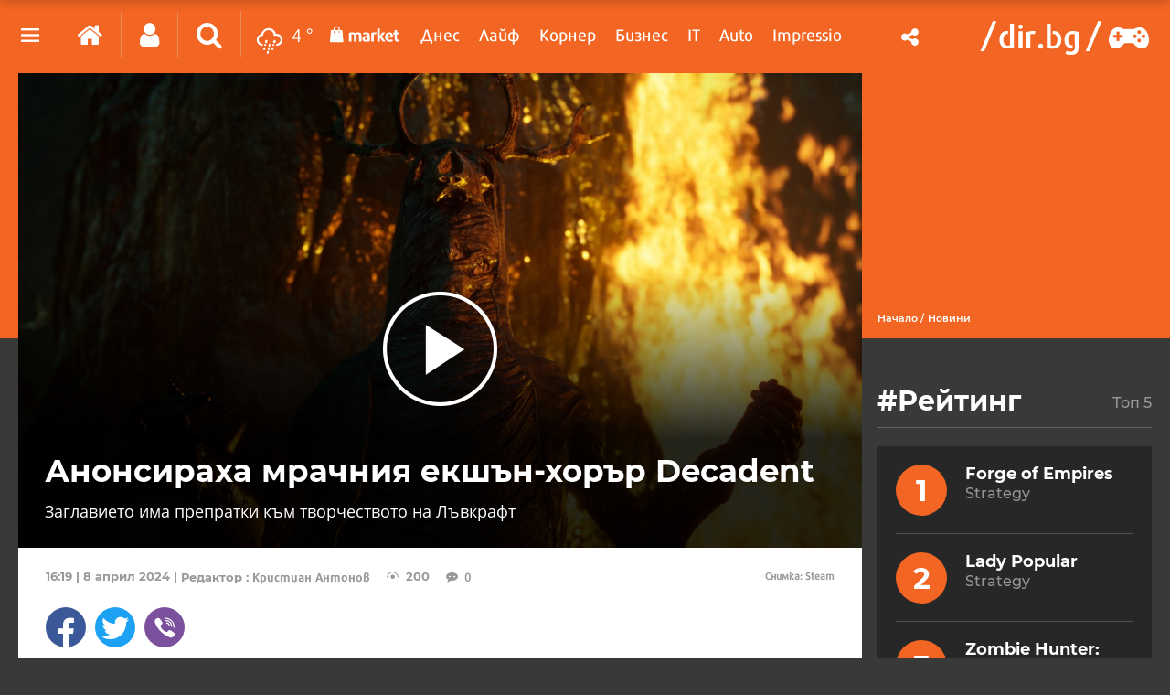

--- FILE ---
content_type: text/html; charset=UTF-8
request_url: https://games.dir.bg/novini/anonsiraha-mrachniya-ekshan-horar-decadent
body_size: 39372
content:
<!DOCTYPE html>
<html>
<head>
    <meta charset="utf-8">
    <meta http-equiv="X-UA-Compatible" content="IE=edge">
            <meta id="vp" name="viewport" content="width=device-width, initial-scale=1">
    
    <meta name="description" content="Заглавието има препратки към творчеството на Лъвкрафт"/>

            <link rel="canonical" href="https://games.dir.bg/novini/anonsiraha-mrachniya-ekshan-horar-decadent"/>
    
    
    
    
    

    
            <link rel="shortcut icon" type="image/x-icon" href="https://static.dir.bg/icons/16.ico?_=1664377163"/>
    
                <meta name="robots" content="max-snippet:-1, max-image-preview:large, max-video-preview:-1"/>
                    <meta property="og:app_id" content="1697927810302990"/>
<meta property="og:site_name" content="Games.dir.bg"/>
<meta property="og:type"
      content="article"/>
<meta property="og:title"
      content="Анонсираха мрачния екшън-хорър Decadent"/>
<meta property="og:description"
      content="Заглавието има препратки към творчеството на Лъвкрафт"/>
<meta property="og:url" content="https://games.dir.bg/novini/anonsiraha-mrachniya-ekshan-horar-decadent"/>

    <meta property="og:image:width" content="800"/>
    <meta property="og:image:height" content="480"/>

<meta name="twitter:card" content="summary_large_image">
<meta name="twitter:site" content="@dirbg">
<meta name="twitter:title"
      content="Анонсираха мрачния екшън-хорър Decadent">
<meta name="twitter:description"
      content="Заглавието има препратки към творчеството на Лъвкрафт">

                                        <meta name="twitter:image:src" content="https://static.dir.bg/uploads/images/2024/04/08/2660172/800x480.jpg?_=1712583179">
            <meta property="og:image" content="https://static.dir.bg/uploads/images/2024/04/08/2660172/800x480.jpg?_=1712583179"/>
                
    
    
                <title>Анонсираха мрачния екшън-хорър Decadent | games.dir.bg</title>
        <link media="all" type="text/css" rel="stylesheet" href="https://static.dir.bg/css/desktop/all.css?_=1769715880">

        <!-- IF current site is dirTV && is mobile && is not the homepage ( dirTV homepage dont have mobile version with m.dir.. ) -->
                    <link media="all" type="text/css" rel="stylesheet" href="https://static.dir.bg/css/desktop/games-all.css?_=1769715877">

        
            <!--[if lt IE 9]>
        <link media="all" type="text/css" rel="stylesheet" href="https://static.dir.bg/css/desktop/games-ie8-styles.css">


        <script>
            document.createElement('header');
            document.createElement('nav');
            document.createElement('main');
            document.createElement('section');
            document.createElement('article');
            document.createElement('aside');
            document.createElement('footer');
        </script>
        <![endif]-->

    <script>
        window.DIR = {
            initUrl: 'https://games.dir.bg/init',
            csrfToken: 'jUSrccYVsMm5G6dNUwgNowf3VHVgcAne4ZYxzRIh',
            articleId: '40497132',
            gameId: '',
            funId: '',
            sectionId: '193',
            pageType: 'article',
            device: 'desktop',
            adult: 0,
            sectionNoAds: 0,
            siteName: 'games',
            otherSectionIds: [],
            topicIds: [],
            themeIds: [],
            themeId: '0',
            urbnSection: null,
            isGallery: '0',
            isMobile: 'false',
            siteId: '16'
        };
    </script>

        
        
                    <script type="application/ld+json">
                [{"@context":"http:\/\/schema.org","@type":"NewsArticle","name":"Анонсираха мрачния екшън-хорър Decadent","headline":"Анонсираха мрачния екшън-хорър Decadent","articleSection":"Новини","description":"Заглавието има препратки към творчеството на Лъвкрафт","mainEntityOfPage":{"@type":"WebPage","@id":"https:\/\/dir.bg"},"image":{"@type":"ImageObject","url":"https:\/\/static.dir.bg\/uploads\/images\/2024\/04\/08\/2660172\/768x576.jpg?_=1712583178"},"url":"https:\/\/games.dir.bg\/novini\/anonsiraha-mrachniya-ekshan-horar-decadent","datePublished":"2024-04-08","dateModified":"2024-04-08","author":{"@type":"Person","name":"Кристиан Антонов"},"publisher":{"@type":"Organization","name":"Dir.bg","url":"https:\/\/dir.bg","logo":{"@type":"ImageObject","height":"60","width":"330","url":"https:\/\/static.dir.bg\/images\/logo-blue.jpg?_=1664377176"}}},{"@context":"http:\/\/schema.org","@type":"BreadcrumbList","itemListElement":[{"@type":"ListItem","position":1,"name":"Начало","item":"https:\/\/dir.bg\/"},{"@type":"ListItem","position":2,"name":"Новини","item":""},{"@type":"ListItem","position":3,"name":"Новини","item":"https:\/\/games.dir.bg\/novini"}]}]
            </script>
        
        
    
                        <script async="async" src="https://securepubads.g.doubleclick.net/tag/js/gpt.js"></script>

<script type="text/javascript">
    window.googletag = window.googletag || {cmd: []};

    googletag.cmd.push(function() {
        /* Define ad unit slots */
        googletag.defineSlot('/118570770/Games_Header', [[930, 180], [590, 80], [980, 175], [590, 90], [1330, 300], [728, 90], [980, 200], [980, 100], [970, 90], [980, 120], [960, 90], [970, 66], [750, 100], [1330, 250], [980, 90], [750, 200], [1330, 150], [980, 250], [750, 300], [950, 90], [970, 250]], 'div-gpt-ad-1600155324177-0').addService(googletag.pubads());
        googletag.defineSlot('/118570770/Games_Top', [[250, 250], [300, 250], [336, 280], [300, 600], [200, 200], [250, 360], [320, 480]], 'div-gpt-ad-1592407582386-0').addService(googletag.pubads());
        googletag.defineSlot('/118570770/Games_Bottom', [[300, 250], [250, 250], [336, 280], [200, 200], [320, 480], [300, 600], [250, 360]], 'div-gpt-ad-1592407761089-0').addService(googletag.pubads());
        googletag.defineSlot('/118570770/Under_Article_Left', [[200, 200], [250, 250], [300, 250], [336, 280]], 'div-gpt-ad-1517238523871-0').addService(googletag.pubads());
        googletag.defineSlot('/118570770/Under_Article_Right', [[200, 200], [250, 250], [300, 250], [336, 280]], 'div-gpt-ad-1524481447681-0').addService(googletag.pubads());
        googletag.defineSlot('/118570770/In_Article_Native', [['fluid'], [728, 90], [640, 360], [580, 400]], 'div-gpt-ad-1527583028674-0').addService(googletag.pubads());
        googletag.defineSlot('/118570770/Games_Footer', [[750, 100], [980, 100], [970, 90], [980, 90], [750, 300], [980, 200], [1330, 300], [590, 90], [750, 200], [980, 175], [980, 120], [970, 250], [1330, 150], [980, 250], [590, 80], [930, 180], [950, 90], [960, 90], [970, 66], [1330, 250], [728, 90]], 'div-gpt-ad-1593249236582-0').setTargeting('Device', ['desktop']).addService(googletag.pubads());
        googletag.defineSlot('/118570770/video_in_article', [[1, 1], [980, 175], [640, 480], ['fluid']], 'div-gpt-ad-1601374486620-0').addService(googletag.pubads());

        /* Key-value targeting */
        googletag.pubads().setTargeting("siteName", DIR.siteName);
        googletag.pubads().setTargeting("url", window.location.href);
        googletag.pubads().setTargeting("device", DIR.device);
        googletag.pubads().setTargeting("articleid", DIR.articleId);
        googletag.pubads().setTargeting("page", DIR.pageType);
        googletag.pubads().setTargeting("catid", DIR.sectionId);
        googletag.pubads().setTargeting("otherSectionIds", DIR.otherSectionIds);
        googletag.pubads().setTargeting("Cities", DIR.otherSectionIds);
        googletag.pubads().setTargeting("topicIds", DIR.topicIds);
        googletag.pubads().setTargeting("isGallery", DIR.isGallery);
        googletag.pubads().setTargeting("themeId", DIR.themeId);
        googletag.pubads().setTargeting("themeIds", DIR.themeIds);
        (DIR.hasOwnProperty("adult") && DIR.adult == 1) ? googletag.pubads().setTargeting("Adult", "yes") : googletag.pubads().setTargeting("Adult", "no");
        (DIR.hasOwnProperty("sectionNoAds") && DIR.sectionNoAds == 2) ? googletag.pubads().setTargeting("BrandAdsSection", "yes") : googletag.pubads().setTargeting("BrandAdsSection", "no");
        (DIR.hasOwnProperty("adult") && DIR.adult == 2) ? googletag.pubads().setTargeting("BrandAds", "yes") : googletag.pubads().setTargeting("BrandAds", "no");
        (DIR.hasOwnProperty("urbnSection") && DIR.urbnSection == null) ? googletag.pubads().setTargeting("URBNsection", "0") : googletag.pubads().setTargeting("URBNsection", DIR.urbnSection.toString());

      /* Other */
        googletag.pubads().collapseEmptyDivs();
        googletag.pubads().enableSingleRequest();
        googletag.pubads().setCentering(true);
        googletag.enableServices();
    });

    /* Get scroll offset for parallax ad units */
    function getScrollOffsetTop() {
        return window.scrollY;
    }
</script>

                    
                    
                    <!-- Google Tag Manager -->
<script>(function(w,d,s,l,i){w[l]=w[l]||[];w[l].push({'gtm.start':
new Date().getTime(),event:'gtm.js'});var f=d.getElementsByTagName(s)[0],
j=d.createElement(s),dl=l!='dataLayer'?'&l='+l:'';j.async=true;j.src=
'https://www.googletagmanager.com/gtm.js?id='+i+dl;f.parentNode.insertBefore(j,f);
})(window,document,'script','dataLayer','GTM-W2KMKLG');</script>
<!-- End Google Tag Manager -->
                    
                    <script async src="//pahtag.tech/c/dir.bg.js"></script>
            </head>

<body class="no-js">


            <!-- Google Tag Manager (noscript) -->
<noscript><iframe src="https://www.googletagmanager.com/ns.html?id=GTM-W2KMKLG"
height="0" width="0" style="display:none;visibility:hidden"></iframe></noscript>
<!-- End Google Tag Manager (noscript) -->
            <style>
.page-header .logo img {
  /*width: 166px;*/
}
.sticky-nav-wrapper .icon-games {
    font-size: 32px;
}
/* Christmas style */
.top-section~.page-header>.inner-wrapper>.page-header-container>.logo:before, .top-section~.page-header>.inner-wrapper>.page-header-container>.main-options>.user:before {
    right: 184px;
}
/* Christmas style */
</style>
    
                                        <!-- /118570770/Games_Header -->
<div id='div-gpt-ad-1600155324177-0'>
  <script>
    googletag.cmd.push(function() { googletag.display('div-gpt-ad-1600155324177-0'); });
  </script>
</div>

<style>
    #div-gpt-ad-1600155324177-0 {
        text-align: center;
    }
    #div-gpt-ad-1600155324177-0 > div {
        margin: 15px auto !important;
        text-align:center; 
    }
</style>


                        


<main id="main"   >

        <div class="top-section article-top-section inner-top-section  ">
        <div class="inner-wrapper">
            <div class="side-bar">
                
                <ul class="breadcrumbs">
                    <li><a href="https://dir.bg/" title="Начало" >Начало /</a></li>
                                        <li><a href="https://games.dir.bg/novini">Новини</a></li>
                </ul>
            </div>
        </div>
    </div>

            <h1 class="site-title"
            style="display: none">Анонсираха мрачния екшън-хорър Decadent | Games.dir.bg</h1>
    

            <header class="page-header mobile-page-header sticky-nav-wrapper mobile-sticky-nav">
    <div class="inner-wrapper">
        <a href="javascript:void(0);" class="mobile-menu-btn"><span></span></a>

        <nav class="main-nav">
            <div class="inner-wrapper">
                <ul>
                    <li>
                        <a href="https://games.dir.bg/">
                            <img loading="lazy" src="https://static.dir.bg/images/games/game-icon.svg?_=1664377176" alt="">
                        </a>
                    </li>
                    <li>
                        <a href="https://games.dir.bg/catalog">Каталог</a>
                    </li>
                    <li>
                        <a href="https://games.dir.bg/orders/popular">Най-популярни</a>
                    </li>
                    <li>
                        <a href="https://games.dir.bg/orders/latest">Най-нови</a>
                    </li>
                    <li>
                        <a href="https://games.dir.bg/novini">Новини</a>
                    </li>
                    <li>
                        <a href="https://games.dir.bg/revyuta">Ревюта</a>
                    </li>
                </ul>
            </div>
        </nav>
        <div class="logo">
            <a href="https://dir.bg/">
                <img loading="lazy" src="https://static.dir.bg/images/logo-cat.svg?_=1745478087" alt="dir.bg">
                <img loading="lazy" class="logo-white" src="https://static.dir.bg/images/logo-cat.svg?_=1745478087" alt="dir.bg">
            </a>
            <a href="https://games.dir.bg/"><i class="icon icon-games"></i></a>
        </div>
    </div>
</header>
<header class="page-header mobile-page-header donation">
    <div class="inner-wrapper">
        
        <a href="javascript:void(0);" class="mobile-menu-btn"><span></span></a>
                    <a href="javascript:void(0);" class="search"><i class="icon icon-search"></i></a>
                <form method="GET" action="https://dir.bg/search" accept-charset="UTF-8" class="search-form">
            <div class="search-with-btn">
                <input type="text" placeholder="Ключова дума или име" name="q" value="">
                <button type="submit"><i class="icon icon-search"></i></button>
            </div>
        </form>

        <nav class="main-nav">
            <div class="inner-wrapper">
                <ul class="main-links">
                    <li><a href="https://market.dir.bg" target="_blank">Market</a></li>
                    <li><a href="https://www.worktalent.com" target="_blank">Обяви за работа</a></li>
                    <li><a href="https://dnes.dir.bg/" >Днес</a></li>
                    <li><a href="https://life.dir.bg/" >Лайф</a></li>
                    <li><a href="https://corner.dir.bg/" >Корнер</a></li>
                    <li><a href="https://business.dir.bg/" >Бизнес</a></li>
                    <li><a href="https://vremeto.dir.bg/" >Времето</a>
                    </li>
                    <li><a href="https://games.dir.bg">Games</a></li>
                    <li><a href="https://it.dir.bg/" >IT</a></li>
                    <li><a href="https://impressio.dir.bg/" >Impressio</a>
                    </li>
                    <li><a href="https://covid.dir.bg" target="_blank">COVID-19</a></li>
                    <li><a href="https://greentransition.bg" target="_blank">Green Transition</a></li>
                    
                    
                    <li><a href="https://realtimefuture.bg" target="_blank">RealTimeFuture</a></li>
                    <li><a href="https://urbn.dir.bg/" >#URBN</a></li>
                    <li><a href="http://auto.dir.bg/">Авто</a></li>
                    <li><a href="http://www.lostbulgaria.com/" target="_blank">Изгубената България</a></li>
                    <li><a href="http://clubs.dir.bg">Клубовете</a></li>
                    
                    <li><a href="https://kino.dir.bg/">Кино</a></li>
                    <li><a href="https://dir.bg/topic/zdraveto-ni">#Здравето ни</a></li>
                    <li><a href="https://zodiac.dir.bg">Зодиак</a></li>
                    <li><a href="http://tv.dir.bg/">ТВ</a></li>
                    <li><a href="https://trip.dir.bg/">Trip</a></li>
                    <li><a href="https://fun.dir.bg" target="_blank">Вицове</a></li>
                    
                    <li><a href="http://vkusotii.dir.bg/">Вкусотии</a></li>
                    <li><a href="https://vremezamen.dir.bg/">#Време за мен</a></li>
                    <li><a href="https://photo.dir.bg/" >Фото</a></li>
                    
                    <li><a href="https://webreport.bg/" target="_blank">Web Report</a></li>
                    <li><a target="_blank" href="https://www.eventim.bg/top-events/?affiliate=BGQ">Билети</a></li>
                </ul>
                <ul class="social-btns">
                    <li><a target="_blank"
                           href="https://www.facebook.com/games.dir.bg/"><i
                                    class="icon icon-facebook-f"></i></a></li>
                    <li><a target="_blank"
                           href="https://www.linkedin.com/company/dir-bg/"><i
                                    class="icon icon-linkedin-square"></i></a></li>
                    <li><a target="_blank"
                           href="https://www.instagram.com/games.dir.bg/"><i
                                    class="icon icon-instagram"></i></a></li>
                    <li><a target="_blank"
                           href="https://twitter.com/dirbg"><i
                                    class="icon icon-twitter"></i></a></li>
                    <li><a target="_blank"
                           href="https://www.youtube.com/channel/UCX3ADAGeYtU3MKw55fYcs6g"><i
                                    class="icon icon-youtube"></i></a></li>
                                            <li><a target="_blank" href="https://games.dir.bg/feeds/rss"><i
                                        class="icon icon-rss"></i></a></li>
                                    </ul>
            </div>
            <div class="profile-options">
                <div class="inner-wrapper">
                    <a href="https://mail.dir.bg"><i class="icon icon-envelope-o"></i>Поща</a>
                    <a href="https://profile.dir.bg/"><i class="icon icon-clubs"></i>Профил</a>
                </div>
            </div>
        </nav>
        <div class="logo">
                            <a href="https://dir.bg/">
                    <img loading="lazy" src="https://static.dir.bg/images/logo-cat.svg?_=1745478087" alt="dir.bg">
                    <img loading="lazy" class="logo-white" src="https://static.dir.bg/images/logo-cat.svg?_=1745478087" alt="dir.bg">
                </a>
                                    <a href="https://games.dir.bg/" rel="home"><img loading="lazy" class="gameslogo"
                                                                src="https://static.dir.bg/images/games/game-icon.svg?_=1664377176"
                                                                alt=""></a>
                                    </div>
    </div>
</header><div class="sticky-nav-wrapper">
    <div class="inner-wrapper">
        <div class="sticky-nav">
            <ul>
                <li>
                    <a class="home" href="https://games.dir.bg/">
                        <i class="icon icon-home"></i>
                    </a>
                </li>
                <li>
                    <a href="https://games.dir.bg/catalog">Каталог</a>
                </li>
                <li>
                    <a href="https://games.dir.bg/orders/popular">Най-популярни</a>
                </li>
                <li>
                    <a href="https://games.dir.bg/orders/latest">Най-нови</a>
                </li>
                <li>
                    <a href="https://games.dir.bg/novini">Новини</a>
                </li>
                <li>
                    <a href="https://games.dir.bg/revyuta">Ревюта</a>
                </li>
            </ul>
        </div>
        <span class="date">03:22 | 30.01.26</span>
        <div class="logo">
                            <a href="https://dir.bg/">
                    <img loading="lazy" src="https://static.dir.bg/images/logo-cat.svg?_=1745478087" alt="dir.bg">
                </a>
                <a href="https://games.dir.bg/" rel="home"><i class="icon icon-games"></i></a>
                    </div>

    </div>
</div>
<header class="page-header  ">
    <div class="inner-wrapper">
        
        <div class="page-header-container  site-games ">
            <div class="main-options">
                <div class="header-dropdown">
                    <a href="javascript:void(0);" class="dots"><span class=""></span></a>
                    <div class="dropdown-container">
                        <div class="header-site-links">
                            <h2>Сайтове</h2>
                            <ul>
                                <li>
                                    <a href="https://dnes.dir.bg/" >
                                        <span>Днес</span>
                                    </a>
                                </li>
                                <li>
                                    <a href="https://life.dir.bg/" >
                                        <span>Лайф</span>
                                    </a>
                                </li>
                                <li>
                                    <a href="https://corner.dir.bg/" >
                                        <span>Корнер</span>
                                    </a>
                                </li>
                                <li>
                                    <a href="https://business.dir.bg/" >
                                        <span>Бизнес</span>
                                    </a>
                                </li>
                                <li>
                                    <a href="https://it.dir.bg/" >
                                        <span>IT</span>
                                    </a>
                                </li>
                                <li>
                                    <a href="https://impressio.dir.bg/"  target="_blank">
                                        <span>Impressio</span>
                                    </a>
                                </li>
                                <li><a href="http://auto.dir.bg/">Авто</a></li>
                                <li><a href="https://dnes.dir.bg/poll">Анкети</a></li>
                                <li><a href="http://news.dir.bg/">Новини от БГ уеб</a></li>
                                <li><a href="http://fun.dir.bg/">Вицове</a></li>
                                
                                <li><a href="http://vkusotii.dir.bg">Вкусотии</a></li>
                                <li><a href="https://vremezamen.dir.bg">#Време за мен</a></li>
                                <li><a href="https://vremeto.dir.bg/">Времето</a></li>
                                <li><a href="http://gallery.dir.bg">Галерия</a></li>
                                <li><a href="https://games.dir.bg/">Games</a></li>
                                <li><a href="http://dom.dir.bg">Дом</a></li>
                                <li><a href="https://dir.bg/topic/zdraveto-ni">#Здравето
                                        ни</a></li>
                                <li><a href="https://zodiac.dir.bg/">Зодиак</a></li>
                                <li><a href="https://kino.dir.bg/">Кино</a></li>
                                <li><a href="http://clubs.dir.bg/">Клубове</a></li>
                                
                                <li><a href="http://tv.dir.bg/">ТВ</a></li>
                                <li><a href="https://trip.dir.bg/">Trip</a></li>
                                <li><a href="https://photo.dir.bg/">Фото</a></li>
                                
                                <li><a href="https://covid.dir.bg" target="_blank">COVID-19</a></li>
                                
                                <li><a href="https://urbn.dir.bg/">#URBN</a></li>
                            </ul>
                        </div>
                        <div class="header-services-links">
                            <h2>Услуги</h2>
                            <ul>
                                <li><a href="http://worktalent.com">Обяви за работа</a></li>
                                <li><a href="https://market.dir.bg" target="_blank">Market</a></li>
                                <li><a href="https://mail.dir.bg/">Поща</a></li>
                                <li><a target="_blank" href="https://www.eventim.bg/top-events/?affiliate=BGQ">Билети</a></li>
                                <li><a href="http://direct.dir.bg/">Direct Реклама</a></li>
                            </ul>
                        </div>
                        <div class="header-city-links">
                            <h2>Градове</h2>
                            <ul>
                                <li><a href="https://dnes.dir.bg/sofia">София</a></li>
                                <li><a href="https://dnes.dir.bg/plovdiv">Пловдив</a></li>
                                <li><a href="https://dnes.dir.bg/varna">Варна</a></li>
                                <li><a href="https://dnes.dir.bg/burgas">Бургас</a></li>
                                <li><a href="https://dnes.dir.bg/ruse">Русе</a></li>
                            </ul>
                        </div>
                        <div class="container-xxl mt-4 header-top media-group">
                            <div class="col-12">
                                <p class="media-group-title">
                                    Dir.bg Media Group
                                </p>
                            </div>

                            <div class="offset-xl-1 col-12 col-xl-10">
                                                                <ul
                                        class="nav d-lg-flex align-items-center justify-content-center justify-content-lg-between my-2">
                                    <li>
                                        <a href="https://3e-news.net" target="_blank">
                                            <img loading="lazy" class="d-none d-lg-block"
                                                 src="https://static.dir.bg/images/logos/games/3eNews.svg?_=1672930342"
                                                 alt="3e-news.net" width="51">
                                            <span class="media-domain d-lg-none">3e-news.net</span>
                                        </a>
                                        <span class="mx-2 d-lg-none">|</span>
                                    </li>
                                    <li>
                                        <a href="https://www.nasamnatam.com" target="_blank">
                                            <img loading="lazy" class="d-none d-lg-block"
                                                 src="https://static.dir.bg/images/logos/games/nasam.svg?_=1672930342"
                                                 alt="nasamnatam.com" width="161">
                                            <span class="media-domain d-lg-none">nasamnatam.com</span>
                                        </a>
                                        <span class="mx-2 d-lg-none">|</span>
                                    </li>
                                    <li>
                                        <a href="https://realtimefuture.bg" target="_blank">
                                            <img loading="lazy" class="d-none d-lg-block"
                                                 src="https://static.dir.bg/images/logos/games/rtf.svg?_=1672930342"
                                                 alt="realtimefuture.bg" width="90">
                                            <span class="media-domain d-lg-none">realtimefuture.bg</span>
                                        </a>
                                        <span class="mx-2 d-lg-none">|</span>
                                    </li>
                                    <li>
                                        <a href="https://greentransition.bg" target="_blank">
                                            <img loading="lazy" class="d-none d-lg-block"
                                                 src="https://static.dir.bg/images/logos/games/GT.svg?_=1672930342"
                                                 alt="greentransition.bg" width="112">
                                            <span class="media-domain d-lg-none">greentransition.bg</span>
                                        </a>
                                        <span class="mx-2 d-lg-none">|</span>
                                    </li>
                                    <li>
                                        <a href="http://www.lostbulgaria.com" target="_blank">
                                            <img loading="lazy" class="d-none d-lg-block"
                                                 src="https://static.dir.bg/images/logos/games/izgubenabg.svg?_=1672930342"
                                                 alt="lostbulgaria.com" width="96">
                                            <span class="media-domain d-lg-none">lostbulgaria.com</span>
                                        </a>
                                        <span class="mx-2 d-lg-none">|</span>
                                    </li>
                                    <li>
                                        <a href="https://webreport.bg" target="_blank">
                                            <img loading="lazy" class="d-none d-lg-block"
                                                 src="https://static.dir.bg/images/logos/games/WR.svg?_=1672930342"
                                                 alt="webreport.bg" width="64">
                                            <span class="media-domain d-lg-none">webreport.bg</span>
                                        </a>
                                        <span class="mx-2 d-lg-none">|</span>
                                    </li>
                                    <li>
                                    <a href="https://www.worktalent.com" target="_blank">
                                            <img loading="lazy" class="d-none d-lg-block"
                                                 src="https://static.dir.bg/images/logos/games/worktalent.svg?_=1699526160"
                                                 alt="worktalent.com" width="103">
                                            <span class="media-domain d-lg-none">worktalent.com</span>
                                        </a>
                                        <span class="mx-2 d-lg-none">|</span>
                                    </li>
                                    <li>
                                        <a href="https://www.wnesstv.com" target="_blank">
                                            <img loading="lazy" class="d-none d-lg-block"
                                                 src="https://static.dir.bg/images/logos/games/wness.svg?_=1672930342"
                                                 alt="wnesstv.com" width="110">
                                            <span class="media-domain d-lg-none">wnesstv.com</span>
                                        </a>
                                        <span class="mx-2 d-lg-none">|</span>
                                    </li>
                                    <li>
                                        <a href="https://soulandpepper.tv" target="_blank">
                                            <img loading="lazy" class="d-none d-lg-block"
                                                 src="https://static.dir.bg/images/logos/games/soulpp.svg?_=1672930342"
                                                 alt="soulandpepper.tv" width="57">
                                            <span class="media-domain d-lg-none">soulandpepper.tv</span>
                                        </a>
                                        
                                    </li>
                                </ul>
                            </div>
                        </div>
                    </div>
                </div>


                <a href="https://dir.bg/" class="home"><i class="icon icon-home"></i></a>
                                    <a href="https://profile.dir.bg/login?redirect_url=https://games.dir.bg/novini/anonsiraha-mrachniya-ekshan-horar-decadent" class="user"
                       id="loggedInUser"><i
                                class="icon icon-user"></i></a>
                
                                    <a href="javascript:void(0);" class="search"><i class="icon icon-search"></i></a>
                                <div class="search-form">
                    <form method="GET" action="https://dir.bg/search" accept-charset="UTF-8">
<div class="search-with-btn">
    <input type="text" placeholder="Ключова дума или име" name="q" value="">
    <button type="submit"><i class="icon icon-search"></i></button>
</div>
<div class="custom-select sites">

    <select name="site"><option value="" selected="selected">Търсене в</option><option value="0">Всички сайтове</option><option value="3">Днес</option><option value="4">Лайф</option><option value="5">Корнер</option><option value="6">Бизнес</option><option value="7">IT</option><option value="1">Impressio</option><option value="13">URBN</option><option value="17">Trip</option><option value="16">Games</option><option value="20">Zodiac</option><option value="12">Времето</option></select>
</div>
    <div class="custom-select sections hidden" id="site-18">
        <select name="section" class="sections">
            <option value="">Всички</option>
                            <option value="257">Новини</option>
                            <option value="256">Премиери</option>
                            <option value="255">Test drive</option>
                            <option value="254">Ревю</option>
                            <option value="253">От бъдещето</option>
                            <option value="252">Автосалон София</option>
                    </select>
    </div>
    <div class="custom-select sections hidden" id="site-1">
        <select name="section" class="sections">
            <option value="">Всички</option>
                            <option value="4">Ателие</option>
                            <option value="27">Архитектура</option>
                            <option value="13">Дизайн</option>
                            <option value="14">Фотография</option>
                            <option value="32">Палитра</option>
                            <option value="31">Улично изкуство</option>
                            <option value="30">Тату</option>
                            <option value="2">Сцена</option>
                            <option value="8">Кино</option>
                            <option value="19">Трейлър</option>
                            <option value="20">Хорър</option>
                            <option value="25">Букви</option>
                            <option value="223">Моето дете чете</option>
                            <option value="26">Ноти</option>
                            <option value="3">Лица</option>
                            <option value="15">Интервю</option>
                            <option value="16">Портрет</option>
                            <option value="29">Икони</option>
                            <option value="9">Носталгия</option>
                            <option value="135">Изгубената България</option>
                            <option value="143">Втори поглед</option>
                            <option value="10">Калейдоскоп</option>
                            <option value="23">Любопитно</option>
                            <option value="24">Гурме</option>
                            <option value="33">Душа</option>
                            <option value="7">Импресио пита</option>
                            <option value="232">Impressio Quiz</option>
                            <option value="5">Афиш</option>
                            <option value="11">Премиера</option>
                    </select>
    </div>
    <div class="custom-select sections hidden" id="site-23">
        <select name="section" class="sections">
            <option value="">Всички</option>
                            <option value="261">Новини</option>
                    </select>
    </div>
    <div class="custom-select sections hidden" id="site-24">
        <select name="section" class="sections">
            <option value="">Всички</option>
                            <option value="263">Новини</option>
                    </select>
    </div>
    <div class="custom-select sections hidden" id="site-3">
        <select name="section" class="sections">
            <option value="">Всички</option>
                            <option value="63">Общество</option>
                            <option value="64">Крими</option>
                            <option value="65">Темида</option>
                            <option value="66">Политика</option>
                            <option value="67">Икономика</option>
                            <option value="68">Инциденти</option>
                            <option value="69">Свят</option>
                            <option value="70">Спектър</option>
                            <option value="72">На фокус</option>
                            <option value="216">Dir Podcast</option>
                            <option value="71">Мнение</option>
                            <option value="73">ДИРектно</option>
                            <option value="57">Региони</option>
                            <option value="58">София</option>
                            <option value="59">Пловдив</option>
                            <option value="60">Варна</option>
                            <option value="61">Бургас</option>
                            <option value="62">Русе</option>
                            <option value="144">PR Zone</option>
                            <option value="229">Овладей диабета</option>
                            <option value="259">Пътят на здравето</option>
                    </select>
    </div>
    <div class="custom-select sections hidden" id="site-4">
        <select name="section" class="sections">
            <option value="">Всички</option>
                            <option value="74">Звезди</option>
                            <option value="75">Шоу</option>
                            <option value="76">Мода</option>
                            <option value="77">Здраве и красота</option>
                            <option value="111">Отново в час</option>
                            <option value="80">Мама</option>
                            <option value="78">Дом</option>
                            <option value="124">Любопитно</option>
                            <option value="138">VЯRAFIED</option>
                            <option value="130">Дай лапа</option>
                            <option value="79">Любов и секс</option>
                            <option value="190">Шопинг</option>
                            <option value="122">PR Zone</option>
                            <option value="113">Акценти</option>
                            <option value="203">Разговори за съня</option>
                            <option value="129">Тествахме за вас...</option>
                    </select>
    </div>
    <div class="custom-select sections hidden" id="site-5">
        <select name="section" class="sections">
            <option value="">Всички</option>
                            <option value="81">Футбол</option>
                            <option value="141">Трите мача</option>
                            <option value="82">Тенис</option>
                            <option value="83">Волейбол</option>
                            <option value="84">Баскетбол</option>
                            <option value="85">F1</option>
                            <option value="91">Сектор К</option>
                            <option value="89">Любопитно</option>
                            <option value="93">В мишената</option>
                            <option value="95">Резултати</option>
                            <option value="86">Бойни</option>
                            <option value="90">Шампионите</option>
                            <option value="88">Екстремни</option>
                            <option value="87">Моторни</option>
                            <option value="92">В ъгъла</option>
                            <option value="188">pr-zone</option>
                            <option value="94">Други</option>
                    </select>
    </div>
    <div class="custom-select sections hidden" id="site-6">
        <select name="section" class="sections">
            <option value="">Всички</option>
                            <option value="96">Икономика</option>
                            <option value="97">Банки и финанси</option>
                            <option value="200">Енергиен пазар</option>
                            <option value="118">Компании</option>
                            <option value="199">Кариери</option>
                            <option value="98">Пазари</option>
                            <option value="99">Имоти</option>
                            <option value="221">Какво могат парите?</option>
                            <option value="100">Маркетинг и реклама</option>
                            <option value="101">Експертно мнение</option>
                            <option value="184">Бърза банка</option>
                            <option value="182">Фин Култура</option>
                            <option value="102">Портфейл</option>
                            <option value="136">PR Zone</option>
                    </select>
    </div>
    <div class="custom-select sections hidden" id="site-7">
        <select name="section" class="sections">
            <option value="">Всички</option>
                            <option value="103">Наука</option>
                            <option value="104">Технологии</option>
                            <option value="105">Комуникации</option>
                            <option value="107">Джаджи</option>
                            <option value="220">Crypto</option>
                            <option value="108">Web</option>
                            <option value="106">Игри</option>
                            <option value="126">Ревю</option>
                            <option value="186">Дигитално образование</option>
                            <option value="128">PR Zone</option>
                    </select>
    </div>
    <div class="custom-select sections hidden" id="site-12">
        <select name="section" class="sections">
            <option value="">Всички</option>
                            <option value="109">Новини</option>
                            <option value="110">Пътна обстановка</option>
                    </select>
    </div>
    <div class="custom-select sections hidden" id="site-13">
        <select name="section" class="sections">
            <option value="">Всички</option>
                            <option value="180">WOR(L)DS</option>
                            <option value="164">trends</option>
                            <option value="159">places</option>
                            <option value="258">Писма за Нея</option>
                            <option value="158">thegamechangers</option>
                            <option value="152">directions</option>
                            <option value="156">style</option>
                            <option value="147">bizarre</option>
                            <option value="153">columnists</option>
                            <option value="161">Binge-watching</option>
                            <option value="155">screens</option>
                            <option value="150">stars</option>
                            <option value="179">Код 359</option>
                            <option value="230">More Than Italian</option>
                            <option value="162"> video</option>
                            <option value="237">Семейни финанси</option>
                            <option value="166">SHE`s the one</option>
                            <option value="169">URBN shopping</option>
                            <option value="171">URBN чете</option>
                            <option value="174">URBN гледа</option>
                            <option value="175">URBN Music Club </option>
                            <option value="176">Големият Вайръл </option>
                            <option value="191">Матинe</option>
                    </select>
    </div>
    <div class="custom-select sections hidden" id="site-17">
        <select name="section" class="sections">
            <option value="">Всички</option>
                            <option value="207">Новини</option>
                            <option value="208">Пътеводител</option>
                            <option value="210">Препоръчано</option>
                            <option value="211">Семейно</option>
                            <option value="214">Photo Trip</option>
                            <option value="215">Video Trip</option>
                            <option value="213">My Trip</option>
                            <option value="227">PR Zone</option>
                    </select>
    </div>
    <div class="custom-select sections hidden" id="site-19">
        <select name="section" class="sections">
            <option value="">Всички</option>
                            <option value="226">Новини</option>
                    </select>
    </div>
    <div class="custom-select sections hidden" id="site-21">
        <select name="section" class="sections">
            <option value="">Всички</option>
                            <option value="241">Рецепти</option>
                            <option value="242">Пинизи</option>
                            <option value="243">Любопитно</option>
                    </select>
    </div>
    <div class="custom-select sections hidden" id="site-20">
        <select name="section" class="sections">
            <option value="">Всички</option>
                            <option value="236">Астрология</option>
                    </select>
    </div>
<div class="custom-select range">
    <select name="range"><option value="" selected="selected">Обхват</option><option value="content">Цялата статия</option><option value="title">Заглавие</option><option value="sources">Автор</option></select>
</div>
<div class="custom-select order">
    <select class="sort-order" name="order"><option value="" selected="selected">Подредба</option><option value="published_on">По дата</option><option value="custom">По точност</option></select>
</div>


<div class="custom-select custom-datepicker">
    <select name="date"><option value="" selected="selected">Дата</option><option value="all">Независимо кога</option><option value="last-day">Последните 24 часа</option><option value="last-week">Последната седмица</option><option value="last-month">Последния месец</option><option value="last-year">Последната година</option><option value="custom-period">Конкретен период</option></select>
</div>

</form>


<script type="application/ld+json">
{
    "@context": "https://schema.org",
    "@type": "WebSite",
    "url": "https://dir.bg/",
    "potentialAction": {
        "@type": "SearchAction",
        "target": "https://dir.bg/search?q={q}",
        "query-input": "name=q"
    }
}
</script>


                </div>
                                    <a href="https://vremeto.dir.bg/" class="weather"><i
                                class="icon icon-wi-rain-mix"></i>4
                        °</a>
                                
            </div>
            <nav class="main-nav">
                <ul>
                    
                    
                    
                    
                    
                    
                    
                    
                    
                    
                    
                    
                    
                    
                    

                    <li class="market-logo">
                        <a href="https://market.dir.bg" target="_blank">
                            <span>
                                                                    <img loading="lazy" class="logo-white" src="https://static.dir.bg/images/market-white.svg?_=1664377176" alt="">
                                                            </span>
                        </a>
                    </li>
                    
                    
                    
                    
                    
                    
                    
                    
                    
                    
                    
                    
                    
                    <li id="nav-item-3">
                        <a href="https://dnes.dir.bg/" >
                            <span>Днес</span>
                        </a>
                         <div class="secondary-subnav-wrapper  secondary-subnav-wrapper-all "
     id="secondary-subnav-wrapper-3">
    <div class="secondary-subnav
         inner-wrapper" id="secondary-subnav-3">
        <ul>
            

                                            <li  >
                        <a href="https://dnes.dir.bg/obshtestvo"><span>Общество</span></a>
                    </li>
                                    <li  >
                        <a href="https://dnes.dir.bg/krimi"><span>Крими</span></a>
                    </li>
                                    <li  >
                        <a href="https://dnes.dir.bg/temida"><span>Темида</span></a>
                    </li>
                                    <li  >
                        <a href="https://dnes.dir.bg/politika"><span>Политика</span></a>
                    </li>
                                    <li  >
                        <a href="https://dnes.dir.bg/intsidenti"><span>Инциденти</span></a>
                    </li>
                                    <li  >
                        <a href="https://dnes.dir.bg/svyat"><span>Свят</span></a>
                    </li>
                                    <li  >
                        <a href="https://dnes.dir.bg/spektar"><span>Спектър</span></a>
                    </li>
                                    <li  >
                        <a href="https://dnes.dir.bg/na-fokus"><span>На фокус</span></a>
                    </li>
                                    <li  >
                        <a href="https://dnes.dir.bg/mnenie"><span>Мнение</span></a>
                    </li>
                                    <li  >
                        <a href="https://dnes.dir.bg/direktno"><span>ДИРектно</span></a>
                    </li>
                                    <li  >
                        <a href="https://dnes.dir.bg/pr-zone"><span>PR Zone</span></a>
                    </li>
                                    <li  >
                        <a href="https://dnes.dir.bg/ovladey-diabeta"><span>Овладей диабета</span></a>
                    </li>
                                    <li  >
                        <a href="https://dnes.dir.bg/patyat-na-zdraveto"><span>Пътят на здравето</span></a>
                    </li>
                                    </ul>
        
    </div>
</div>
                         <br class="clear"/></li>
                    <li id="nav-item-4">
                        <a href="https://life.dir.bg/" >
                            <span>Лайф</span>
                        </a>
                         <div class="secondary-subnav-wrapper  secondary-subnav-wrapper-all "
     id="secondary-subnav-wrapper-4">
    <div class="secondary-subnav
         inner-wrapper" id="secondary-subnav-4">
        <ul>
            
                            
                
                
                
                
                
                
                
                
                
                
                
                
                
                
                
                
                
                
                
                
                
                                    <li  >

                        <a href="https://life.dir.bg/zvezdi"><span>Звезди</span></a>

                    </li>
                                    <li  >

                        <a href="https://life.dir.bg/shou"><span>Шоу</span></a>

                    </li>
                                    <li  >

                        <a href="https://life.dir.bg/moda"><span>Мода</span></a>

                    </li>
                                    <li  >

                        <a href="https://life.dir.bg/zdrave-i-krasota"><span>Здраве и красота</span></a>

                    </li>
                                    <li  >

                        <a href="https://life.dir.bg/otnovo-v-chas"><span>Отново в час</span></a>

                    </li>
                                    <li  >

                        <a href="https://life.dir.bg/mama"><span>Мама</span></a>

                    </li>
                                    <li  >

                        <a href="https://life.dir.bg/dom"><span>Дом</span></a>

                    </li>
                                    <li  >

                        <a href="https://life.dir.bg/lyubopitno"><span>Любопитно</span></a>

                    </li>
                                    <li  >

                        <a href="https://life.dir.bg/day-lapa"><span>Дай лапа</span></a>

                    </li>
                                    <li  >

                        <a href="https://life.dir.bg/lyubov-i-seks"><span>Любов и секс</span></a>

                    </li>
                                    <li  >

                        <a href="https://life.dir.bg/shopping"><span>Шопинг</span></a>

                    </li>
                                    <li  >

                        <a href="https://life.dir.bg/pr-zone"><span>PR Zone</span></a>

                    </li>
                                    <li  >

                        <a href="https://life.dir.bg/razgovori-za-sanya"><span>Разговори за съня</span></a>

                    </li>
                                    <li  >

                        <a href="https://life.dir.bg/testvahme-za-vas"><span>Тествахме за вас...</span></a>

                    </li>
                                <li><a href="http://vkusotii.dir.bg" target="_blank" title="Вкусотии"><span>Вкусотии</span></a></li>
                    </ul>
        
    </div>
</div>
                         <br class="clear"/></li>
                    <li id="nav-item-5">
                        <a href="https://corner.dir.bg/" >
                            <span>Корнер</span>
                        </a>
                         <div class="secondary-subnav-wrapper  secondary-subnav-wrapper-all "
     id="secondary-subnav-wrapper-5">
    <div class="secondary-subnav
         inner-wrapper" id="secondary-subnav-5">
        <ul>
            
                                                <li  >
                                                    <a href="https://corner.dir.bg/futbol"><span>Футбол</span></a>
                                            </li>
                                    <li  >
                                                    <a href="https://corner.dir.bg/tenis"><span>Тенис</span></a>
                                            </li>
                                    <li  >
                                                    <a href="https://corner.dir.bg/voleybol"><span>Волейбол</span></a>
                                            </li>
                                    <li  >
                                                    <a href="https://corner.dir.bg/basketbol"><span>Баскетбол</span></a>
                                            </li>
                                    <li  >
                                                    <a href="https://corner.dir.bg/formula1"><span>F1</span></a>
                                            </li>
                                    <li  >
                                                    <a href="https://corner.dir.bg/sektor-k"><span>Сектор К</span></a>
                                            </li>
                                    <li  >
                                                    <a href="https://corner.dir.bg/lyubopitno"><span>Любопитно</span></a>
                                            </li>
                                    <li  >
                                                    <a href="https://corner.dir.bg/v-mishenata"><span>В мишената</span></a>
                                            </li>
                                    <li  >
                                                    <a href="https://corner.dir.bg/rezultati"><span>Резултати</span></a>
                                            </li>
                                    <li  >
                                                    <a href="https://corner.dir.bg/boyni"><span>Бойни</span></a>
                                            </li>
                                    <li  >
                                                    <a href="https://corner.dir.bg/shampionite"><span>Шампионите</span></a>
                                            </li>
                                    <li  >
                                                    <a href="https://corner.dir.bg/ekstremni"><span>Екстремни</span></a>
                                            </li>
                                    <li  >
                                                    <a href="https://corner.dir.bg/motorni"><span>Моторни</span></a>
                                            </li>
                                    <li  >
                                                    <a href="https://corner.dir.bg/v-agala"><span>В ъгъла</span></a>
                                            </li>
                                    <li  >
                                                    <a href="https://corner.dir.bg/pr-zone"><span>pr-zone</span></a>
                                            </li>
                                    <li  >
                                                    <a href="https://corner.dir.bg/drugi"><span>Други</span></a>
                                            </li>
                                    </ul>
        
    </div>
</div>
                         <br class="clear"/></li>
                    <li id="nav-item-6">
                        <a href="https://business.dir.bg/" >
                            <span>Бизнес</span>
                        </a>
                         <div class="secondary-subnav-wrapper  secondary-subnav-wrapper-all "
     id="secondary-subnav-wrapper-6">
    <div class="secondary-subnav
         inner-wrapper" id="secondary-subnav-6">
        <ul>
            
                                                <li  >
                        <a href="https://business.dir.bg/ikonomika"><span>Икономика</span></a>
                    </li>
                                    <li  >
                        <a href="https://business.dir.bg/banki-i-finansi"><span>Банки и финанси</span></a>
                    </li>
                                    <li  >
                        <a href="https://business.dir.bg/energien-pazar"><span>Енергиен пазар</span></a>
                    </li>
                                    <li  >
                        <a href="https://business.dir.bg/kompanii"><span>Компании</span></a>
                    </li>
                                    <li  >
                        <a href="https://business.dir.bg/karieri"><span>Кариери</span></a>
                    </li>
                                    <li  >
                        <a href="https://business.dir.bg/pazari"><span>Пазари</span></a>
                    </li>
                                    <li  >
                        <a href="https://business.dir.bg/imoti"><span>Имоти</span></a>
                    </li>
                                    <li  >
                        <a href="https://business.dir.bg/kakvo-mogat-parite"><span>Какво могат парите?</span></a>
                    </li>
                                    <li  >
                        <a href="https://business.dir.bg/marketing-i-reklama"><span>Маркетинг и реклама</span></a>
                    </li>
                                    <li  >
                        <a href="https://business.dir.bg/ekspertno-mnenie"><span>Експертно мнение</span></a>
                    </li>
                                    <li  >
                        <a href="https://business.dir.bg/barza-banka"><span>Бърза банка</span></a>
                    </li>
                                    <li  >
                        <a href="https://business.dir.bg/fin-kultura"><span>Фин Култура</span></a>
                    </li>
                                    <li  >
                        <a href="https://business.dir.bg/portfeyl"><span>Портфейл</span></a>
                    </li>
                                    <li  >
                        <a href="https://business.dir.bg/pr-zone"><span>PR Zone</span></a>
                    </li>
                            
            <li><a href="http://finance.dir.bg/" target="_blank" title="Пари"><span>Пари</span></a></li>
        </ul>
        
    </div>
</div>
                         <br class="clear"/></li>
                    <li id="nav-item-7">
                        <a href="https://it.dir.bg/" >
                            <span>IT</span>
                        </a>
                         <div class="secondary-subnav-wrapper  secondary-subnav-wrapper-all "
     id="secondary-subnav-wrapper-7">
    <div class="secondary-subnav
         inner-wrapper" id="secondary-subnav-7">
        <ul>
            
                                                <li  >
                                                    <a href="https://it.dir.bg/nauka"><span>Наука</span></a>
                        
                    </li>
                                    <li  >
                                                    <a href="https://it.dir.bg/tehnologii"><span>Технологии</span></a>
                        
                    </li>
                                    <li  >
                                                    <a href="https://it.dir.bg/komunikatsii"><span>Комуникации</span></a>
                        
                    </li>
                                    <li  >
                                                    <a href="https://it.dir.bg/dzhadzhi"><span>Джаджи</span></a>
                        
                    </li>
                                    <li  >
                                                    <a href="https://it.dir.bg/crypto"><span>Crypto</span></a>
                        
                    </li>
                                    <li  >
                                                    <a href="https://it.dir.bg/web"><span>Web</span></a>
                        
                    </li>
                                    <li  >
                                                    
                            <a href="https://games.dir.bg" target="_blank"><span>Games</span>
                            </a>

                        
                    </li>
                                    <li  >
                                                    <a href="https://it.dir.bg/review"><span>Ревю</span></a>
                        
                    </li>
                                    <li  >
                                                    <a href="https://it.dir.bg/digitalno-obrazovanie"><span>Дигитално образование</span></a>
                        
                    </li>
                                    <li  >
                                                    <a href="https://it.dir.bg/pr-zone"><span>PR Zone</span></a>
                        
                    </li>
                            
            <li><a href="http://photo.dir.bg/it" title="Фото"><span>Фото</span></a></li>

        </ul>
        
    </div>
</div>
                         <br class="clear"/></li>
                    

                    
                    
                    <li id="nav-item-18">
                        <a href="https://auto.dir.bg/" >
                            <span>Auto</span>
                        </a>
                         <div class="secondary-subnav-wrapper  secondary-subnav-wrapper-all "
     id="secondary-subnav-wrapper-18">
    <div class="secondary-subnav
         inner-wrapper" id="secondary-subnav-18">
        <ul>
            

                                                <li  >
                        <a href="https://auto.dir.bg/novini"><span>Новини</span></a>
                    </li>
                                    <li  >
                        <a href="https://auto.dir.bg/premieri"><span>Премиери</span></a>
                    </li>
                                    <li  >
                        <a href="https://auto.dir.bg/test-drive"><span>Test drive</span></a>
                    </li>
                                    <li  >
                        <a href="https://auto.dir.bg/revyu"><span>Ревю</span></a>
                    </li>
                                    <li  >
                        <a href="https://auto.dir.bg/ot-badeshteto"><span>От бъдещето</span></a>
                    </li>
                                    <li  >
                        <a href="https://auto.dir.bg/avtosalon-sofiya"><span>Автосалон София</span></a>
                    </li>
                                    </ul>
        
    </div>
</div>
                         <br class="clear"/></li>
                    <li id="nav-item-1">
                        <a href="https://impressio.dir.bg/">
                            <span>Impressio</span>
                        </a>
                         <div class="secondary-subnav-wrapper  secondary-subnav-wrapper-all "
     id="secondary-subnav-wrapper-1">
    <div class="secondary-subnav
         inner-wrapper" id="secondary-subnav-1">
        <ul>
            
                                                <li  >
                        <a href="https://impressio.dir.bg/atelie"><span>Ателие</span></a>
                    </li>
                                    <li  >
                        <a href="https://impressio.dir.bg/stsena"><span>Сцена</span></a>
                    </li>
                                    <li  >
                        <a href="https://impressio.dir.bg/kino"><span>Кино</span></a>
                    </li>
                                    <li  >
                        <a href="https://impressio.dir.bg/bukvi"><span>Букви</span></a>
                    </li>
                                    <li  >
                        <a href="https://impressio.dir.bg/noti"><span>Ноти</span></a>
                    </li>
                                    <li  >
                        <a href="https://impressio.dir.bg/litsa"><span>Лица</span></a>
                    </li>
                                    <li  >
                        <a href="https://impressio.dir.bg/nostalgiya"><span>Носталгия</span></a>
                    </li>
                                    <li  >
                        <a href="https://impressio.dir.bg/kaleydoskop"><span>Калейдоскоп</span></a>
                    </li>
                                    <li  >
                        <a href="https://impressio.dir.bg/afish"><span>Афиш</span></a>
                    </li>
                                    </ul>
        
    </div>
</div>
                         <br class="clear"/></li>
                    <li id="nav-item-13">
                        <a href="https://urbn.dir.bg/" >
                            <span>URBN</span>
                        </a>
                         <div class="secondary-subnav-wrapper  secondary-subnav-wrapper-all "
     id="secondary-subnav-wrapper-13">
    <div class="secondary-subnav
         secondary-subnav-games
          inner-wrapper" id="secondary-subnav-13">
        <ul>
            
                                                <li  >
                        <a href="https://urbn.dir.bg/wor-l-ds"><span>WOR(L)DS</span></a>
                    </li>
                                    <li  >
                        <a href="https://urbn.dir.bg/trends"><span>trends</span></a>
                    </li>
                                    <li  >
                        <a href="https://urbn.dir.bg/places"><span>places</span></a>
                    </li>
                                    <li  >
                        <a href="https://urbn.dir.bg/pisma-za-neya"><span>Писма за Нея</span></a>
                    </li>
                                    <li  >
                        <a href="https://urbn.dir.bg/thegamechangers"><span>thegamechangers</span></a>
                    </li>
                                    <li  >
                        <a href="https://urbn.dir.bg/directions"><span>directions</span></a>
                    </li>
                                    <li  >
                        <a href="https://urbn.dir.bg/style"><span>style</span></a>
                    </li>
                                    <li  >
                        <a href="https://urbn.dir.bg/bizarre"><span>bizarre</span></a>
                    </li>
                                    <li  >
                        <a href="https://urbn.dir.bg/columnists"><span>columnists</span></a>
                    </li>
                                    <li  >
                        <a href="https://urbn.dir.bg/binge-watching"><span>Binge-watching</span></a>
                    </li>
                                    <li  >
                        <a href="https://urbn.dir.bg/screens"><span>screens</span></a>
                    </li>
                                    <li  >
                        <a href="https://urbn.dir.bg/stars"><span>stars</span></a>
                    </li>
                                    <li  >
                        <a href="https://urbn.dir.bg/kod-359"><span>Код 359</span></a>
                    </li>
                                    <li  >
                        <a href="https://urbn.dir.bg/more-than-italian"><span>More Than Italian</span></a>
                    </li>
                                    <li  >
                        <a href="https://urbn.dir.bg/semeyni-finansi"><span>Семейни финанси</span></a>
                    </li>
                                    <li  >
                        <a href="https://urbn.dir.bg/she-s-the-one"><span>SHE`s the one</span></a>
                    </li>
                                    <li  >
                        <a href="https://urbn.dir.bg/urbn-shopping"><span>URBN shopping</span></a>
                    </li>
                                    <li  >
                        <a href="https://urbn.dir.bg/urbn-chete"><span>URBN чете</span></a>
                    </li>
                                    <li  >
                        <a href="https://urbn.dir.bg/urbn-gleda"><span>URBN гледа</span></a>
                    </li>
                                    <li  >
                        <a href="https://urbn.dir.bg/urbn-music-club"><span>URBN Music Club </span></a>
                    </li>
                                    <li  >
                        <a href="https://urbn.dir.bg/golemiyat-vayral"><span>Големият Вайръл </span></a>
                    </li>
                                    </ul>
        
    </div>
</div>
                         <br class="clear"/></li>
                    <li id="nav-item-17">
                        <a href="https://trip.dir.bg/" >
                            <span>Trip</span>
                        </a>
                         <div class="secondary-subnav-wrapper  secondary-subnav-wrapper-all "
     id="secondary-subnav-wrapper-17">
    <div class="secondary-subnav
         secondary-subnav-games
          inner-wrapper" id="secondary-subnav-17">
        <ul>
            <li>
                <a href="https://trip.dir.bg/novini">
                    <span>Новини</span>
                </a>
            </li>
            <li>
                <a href="https://trip.dir.bg/patevoditel">
                    <span>Пътеводител</span>
                </a>
            </li>
            <li>
                <a href="https://trip.dir.bg/preporachano">
                    <span>Препоръчано</span>
                </a>
            </li>
            <li>
                <a href="https://trip.dir.bg/semeyno">
                    <span>Семейно</span>
                </a>
            </li>
            <li>
                <a href="https://trip.dir.bg/photo-trip">
                    <span>Photo Trip</span>
                </a>
            </li>
            <li>
                <a href="https://trip.dir.bg/video-trip">
                    <span> Video Trip</span>
                </a>
            </li>
            <li>
                <a href="https://trip.dir.bg/my-trip">
                    <span>My Trip</span>
                </a>
            </li>
            <li>
                <a href="https://trip.dir.bg/top-destination">
                    <span>Топ дестинации</span>
                </a>
            </li>
        </ul>
        
    </div>
</div>
                         <br class="clear"/></li>
                    <li id="nav-item-16">
                        <a href="https://games.dir.bg/"  class="active" >
                            <span>Games</span>
                        </a>
                         <div class="secondary-subnav-wrapper  secondary-subnav-wrapper-all "
     id="secondary-subnav-wrapper-16">
    <div class="secondary-subnav
         secondary-subnav-games
          inner-wrapper" id="secondary-subnav-16">
        <ul>
            

            <li>
                <a href="https://games.dir.bg/catalog">
                    <span>Каталог</span>
                </a>
            </li>
            <li>
                <a href="https://games.dir.bg/popular">
                    <span>Най-популярни</span>
                </a>
            </li>
            <li>
                <a href="https://games.dir.bg/latest">
                    <span>Най-нови</span>
                </a>
            </li>
            <li>
                <a href="https://games.dir.bg/novini">
                    <span>Новини</span>
                </a>
            </li>
            <li>
                <a href="https://games.dir.bg/revyuta">
                    <span>Ревюта</span>
                </a>
            </li>
            
            
            
            
            
            
            
        </ul>
        
    </div>
</div>
                         <br class="clear"/></li>
                    <li id="nav-item-20">
                        <a href="https://zodiac.dir.bg/" >
                            <span>Zodiac</span>
                        </a>
                         <div class="secondary-subnav-wrapper  secondary-subnav-wrapper-all "
     id="secondary-subnav-wrapper-20">
    <div class="secondary-subnav
         secondary-subnav-games
          inner-wrapper" id="secondary-subnav-20">
        <ul>
            
            <li>
                <a href="https://zodiac.dir.bg/horoskopi">
                    <span>Хороскопи</span>
                </a>
            </li>
            <li>
                <a href="https://zodiac.dir.bg/astrologiya">
                    <span>Астрология</span>
                </a>
            </li>
            <li>
                <a href="https://zodiac.dir.bg/matchmaker">
                    <span>Matchmaker</span>
                </a>
            </li>
            <li>
                <a href="https://zodiac.dir.bg/kasmet-na-denya">
                    <span>Късметче за деня</span>
                </a>
            </li>
            <li>
                <a href="https://zodiac.dir.bg/madrosti-na-zodiaka">
                    <span>Мъдростите на зодиака</span>
                </a>
            </li>
            
            
            
            
            
            
            
        </ul>
        
    </div>
</div>
                         <br class="clear"/></li>
                    <li id="nav-item-21">
                        <a href="https://vkusotii.dir.bg/">
                            <span>Вкусотии</span>
                        </a>
                         <div class="secondary-subnav-wrapper  secondary-subnav-wrapper-all "
     id="secondary-subnav-wrapper-21">
    <div class="secondary-subnav
         secondary-subnav-games
          inner-wrapper" id="secondary-subnav-21">
        <ul>
            <li>
                <a href="https://vkusotii.dir.bg/retsepti">
                    <span>Рецепти </span>
                </a>
            </li>
            <li>
                <a href="https://vkusotii.dir.bg/chefs">
                    <span>Шефски</span>
                </a>
            </li>
            <li>
                <a href="https://vkusotii.dir.bg/topic">
                    <span>Теми</span>
                </a>
            </li>
            <li>
                <a href="https://vkusotii.dir.bg/pinizi">
                    <span>Пинизи </span>
                </a>
            </li>
            
            
            
            
            
            <li>
                <a href="https://vkusotii.dir.bg/populqrno">
                    <span>Популярно </span>
                </a>
            </li>
            <li>
                <a href="https://vkusotii.dir.bg/lyubopitno">
                    <span>Любопитно</span>
                </a>
            </li>
            
            
        </ul>
        
    </div>
</div>
                         <br class="clear"/></li>
                    
                    
                    
                    
                    
                    
                    <li id="nav-item-23">
                        <a href="https://kino.dir.bg/" >
                            <span>Кино</span>
                        </a>
                         <div class="secondary-subnav-wrapper  secondary-subnav-wrapper-all "
     id="secondary-subnav-wrapper-23">
    <div class="secondary-subnav
         inner-wrapper" id="secondary-subnav-23">
        <ul>
            

                                                <li  >
                        <a href="https://dnes.dir.bg/novini"><span>Новини</span></a>
                    </li>
                                        <li>
                <a href="https://kino.dir.bg/expected">
                    <span>Очаквани</span>
                </a>
            </li>
            <li>
                <a href="https://kino.dir.bg/programme">
                    <span>Програма</span>
                </a>
            </li>
            <li>
                <a href="https://kino.dir.bg/zvezdi">
                    <span>Звезди</span>
                </a>
            </li>
            <li>
                <a href="https://kino.dir.bg/katalog">
                    <span>Каталог</span>
                </a>
            </li>
            <li>
                <a href="https://kino.dir.bg/trailers">
                    <span>Трейлъри</span>
                </a>
            </li>
            <li>
                <a href="https://kino.dir.bg/premieres">
                    <span>Премиери</span>
                </a>
            </li>
        </ul>
        
    </div>
</div>
                         <br class="clear"/></li>
                    <li id="nav-item-24">
                        <a href="https://tv.dir.bg/">
                            <span>TV</span>
                        </a>
                         <div class="secondary-subnav-wrapper  secondary-subnav-wrapper-all "
     id="secondary-subnav-wrapper-24">
    <div class="secondary-subnav
         inner-wrapper" id="secondary-subnav-24">
        <ul>
            <li>
                <a href="https://tv.dir.bg/programa">
                    <span>ТВ програма</span>
                </a>
            </li>
            <li>
                <a href="https://tv.dir.bg/shows">
                    <span>ТВ предавания</span>
                </a>
            </li>
            <li>
                <a href="https://tv.dir.bg/channels">
                    <span>ТВ канали</span>
                </a>
            </li>
        </ul>
    </div>
</div>
                         <br class="clear"/>
                    </li>
                    
                    
                    
                    
                    
                    
                    <li id="nav-item-14">
                        <a href="https://company.dir.bg/events">
                            <span>Събития</span>
                        </a>
                        <br class="clear"/></li>
                    
                    
                    
                    
                    
                    
                    
                    
                    
                    
                    
                    
                    
                    
                    
                    
                    
                    
                    
                    
                    
                    
                    
                    
                    
                    

                    

                    
                    
                    <li class="icon">
                        <a href="https://mail.dir.bg/" id="mainnav-icons-envelope">
                            <span><i class="icon icon-envelope"></i></span>
                        </a>
                    </li>

                </ul>
                <div class="header-share-btns">
                    <div>
                        <span><i class="icon icon-share-alt"></i></span>
                        <ul id="ul-share">
                            <li><a target="_blank"
                                   href="https://www.facebook.com/games.dir.bg/"><i
                                            class="icon icon-facebook-f"></i></a></li>
                            <li><a target="_blank"
                                   href="https://www.linkedin.com/company/dir-bg/"><i
                                            class="icon icon-linkedin-square"></i></a></li>
                            <li><a target="_blank"
                                   href="https://www.instagram.com/games.dir.bg/"><i
                                            class="icon icon-instagram"></i></a></li>
                            <li><a target="_blank"
                                   href="https://twitter.com/dirbg"><i
                                            class="icon icon-twitter"></i></a></li>
                            <li><a target="_blank"
                                   href="https://www.youtube.com/channel/UCX3ADAGeYtU3MKw55fYcs6g"><i
                                            class="icon icon-youtube"></i></a></li>
                        </ul>
                    </div>
                </div>

            </nav>

            <div class="logo">
                                    <a href="https://dir.bg/">
                                                    <img loading="lazy" src="https://static.dir.bg/images/logo-cat.svg?_=1745478087" alt="dir.bg">
                                            </a>
                                            <a href="https://games.dir.bg/" rel="home"><img loading="lazy" class="gameslogo"
                                                                    src="https://static.dir.bg/images/games/game-icon.svg?_=1664377176"
                                                                    alt=""></a>
                    
                            </div>

        </div>
    </div>
            <div class=" subnav-wrapper "
             id="secondary-subnav-wrapper-all"></div>
    </header>

<div class="global-overlay-white"></div>
<div class="datepicker-container">
    <div class="datepicker-heading">
        <span class="picked-date start-date">17-11-2017</span>
        <span class="picked-date end-date">20-11-2018</span>
    </div>
    <div class="tab-wrapper">
        <div class="tabs">
            <a href="#" class="start-date active" data-tab="start-date">Начална дата</a>
            <a href="#" class="end-date" data-tab="end-date">Крайна дата</a>
        </div>
        <div class="tab-content active" data-tab="start-date">
            <div id="date-from"></div>
        </div>
        <div class="tab-content" data-tab="end-date">
            <div id="date-to"></div>
        </div>
    </div>
    <div class="datepicker-footer">
        <a href="#" class="submit">ОК</a>
        <a href="#" class="cancel">Отказ</a>
    </div>
</div>

    
    
    <div id="overlay" style="position: absolute; top:0; left:0; right: 0; bottom:0; z-index: 2000; display: none;"></div>
    <div class="section games-section">
        <div class="inner-wrapper">
            <div class="main-section">
                                    <div class=" video-outer-container  article-main-img">
        <a href="javascript:void(0);" class="img-news  run-video ">
                                    <div class="img-wrapper">

                    <img loading="lazy" src="https://static.dir.bg/uploads/images/2024/04/08/2660172/1366x768.jpg?_=1712583178"
                         alt="Анонсираха мрачния екшън-хорър Decadent"/>
                                    </div>
                        <div class="text-wrapper">
                                     <i class="icon icon-play"></i>
                                                    <h2 class="title">Анонсираха мрачния екшън-хорър Decadent</h2>
                <p class="description">Заглавието има препратки към творчеството на Лъвкрафт</p>
            </div>
            </a>
                        <div class="video-wrapper">
                <iframe width="560" height="315" src="//www.youtube.com/embed/OMv914bbq-Y?si=gRTLiPghFZzIItdB" frameborder="0"
                        allowfullscreen></iframe>
            </div>
            </div>

<div class="article-content" data-io-article-url="https://games.dir.bg/novini/anonsiraha-mrachniya-ekshan-horar-decadent">
    <div class="additional-info">
        <span class="timestamp">
            <time datetime="2024-04-08T16:19:52+03:00">
                16:19 |
                 8 април 2024
            </time>
        </span>
        <span>
                            | Редактор
                :
                                    <a href="https://dir.bg/author/kristian-antonov">
                        <strong><span class="author">Кристиан Антонов</span></strong></a>                                    </span>
        <span class="views"> <i class="icon icon-eye-new"></i> <span
                    id="articleViews">199</span></span>
                <a class="comments" href="https://games.dir.bg/comments/anonsiraha-mrachniya-ekshan-horar-decadent"><i
                    class="icon icon-commenting"></i> 0 </a>
                            <span class="credit">Снимка: Steam</span>
        
            </div>

    <div class="article-share-btns">
    <a href="javascript:window.open('https://www.facebook.com/sharer/sharer.php?u=https%3A%2F%2Fgames.dir.bg%2Fnovini%2Fanonsiraha-mrachniya-ekshan-horar-decadent&amp;picture=https%3A%2F%2Fstatic.dir.bg%2Fuploads%2Fimages%2F2024%2F04%2F08%2F2660172%2F800x480.jpg%3F_%3D1712583179', '_blank', 'width=500,height=300');void(0);"
       class="fb-share"><i class="icon icon-facebook-f"></i></a>
    <a href="javascript:window.open('https://twitter.com/intent/tweet?url=https%3A%2F%2Fgames.dir.bg%2Fnovini%2Fanonsiraha-mrachniya-ekshan-horar-decadent', '_blank', 'width=500,height=300');void(0);"
       class="twitter-share"><i class="icon icon-twitter"></i></a>
    <a href="viber://pa?chatURI=https://games.dir.bg/novini/anonsiraha-mrachniya-ekshan-horar-decadent&text=Анонсираха мрачния екшън-хорър Decadent"
       class="viber-share"><i class="icon icon-social-viber2"></i></a>
</div>

    <div class="article-body">
        <p>Разработчиците от Incantation Games съвместно с Fulqrum Publishing обявиха <a href="https://store.steampowered.com/app/2362260/Decadent/" target="_blank">Decadent</a> - мрачна екшън-хорър игра с акцент върху историята и препратки към произведенията на писателя Хауърд Лъвкрафт. </p>
<p>Главният герой на играта, кралският изследовател и ветеран от Първата световна война Джон Лорн, се заразява със странен паразит по време на едно от приключенията си и придобива статут на декадентски окултист. Той е изпратен в Арктика, за да търси изчезнала експедиция, където трябва да се изправи срещу местните кошмарни обитатели. </p>
<p>"Изследвайте непознатото - ще се впуснете в непроходими гори, замръзнали тундри, враждебни скали, подземни езера, безкрайни ледници, древни погребални могили, пещери, обрасли с извънземни гъби, вечни некрополи и множество други очарователни, но и ужасяващи места по време на безумното си пътешествие из територия отвъд всякакъв разум" - описват набора от локации в "Декадент" самите автори. </p>
<p>В представения хорър екшън ще можете да убивате чудовища с помощта на богат арсенал от "оръжия" - от традиционни огнестрелни оръжия от 20-те години на миналия век до магически пистолети с окултни свойства, извънземни биооръжия и странни артефакти. </p>
<p>Динамичната система за вменяемост на главния герой може да го накара да халюцинира или да страда от пристъпи на паника. А олекотената система за прогресия ще позволи на геймърите да променят някои жизненоважни статистики с помощта на различни артефакти. </p>
<p>Екшън хорър играта Decadent ще бъде пусната в продажба през 2025 г. за компютри, PS5, Xbox Series X и S.</p>
<p><div style="position: relative; padding-bottom: 56.25%; height: 0;">
    <iframe style="position: absolute; top: 0; left: 0; width: 100%; height: 100%;"
            src="//www.youtube.com/embed/OMv914bbq-Y?si=gRTLiPghFZzIItdB" frameborder="0" scrolling="no" allowtransparency="true" allowfullscreen="true">
    </iframe>
</div></p>


    </div>

        <div class="banner">
        <style>
#doantion-banner-block {
  background-color: rgba(0, 98, 188, 1);
  color: #fff;
  left: 100%;
  padding: 0 20px 20px 20px;
 margin: 30px 0 30px 0;
  -webkit-transition: opacity .4s ease-out, -webkit-transform .4s ease-out;
  transition: opacity .4s ease-out, -webkit-transform .4s ease-out;
  -o-transition: opacity .4s ease-out, transform .4s ease-out;
  transition: opacity .4s ease-out, transform .4s ease-out;
  transition: opacity .4s ease-out, transform .4s ease-out, -webkit-transform .4s ease-out;
  opacity: 0;
  z-index: 10;
  height: 250px;

  &.show {
    bottom: 0;
    position: sticky;
    opacity: 1;
    pointer-events: initial;
    -webkit-transform: none;
    -ms-transform: none;
    transform: none;
  }

  &:before {
		content: "";
        display: block;
        position: absolute;
        bottom: 3px;
        left: 0;
        right: 0;
        margin: auto;
        z-index: -1;
        padding-top: 27%;
        background-image: url(https://i.dir.bg/2024/donation/donation-darete-bgr.png);
        background-repeat: no-repeat;
        background-position: top center;
        background-size: auto;
  }

  .donation-text-mobile-dbb {
    display: none;
  }

  .donation-text-dbb {
    margin-top: 38px;
    color: #fff;
    font-size: 18px;
    line-height: 19px;
    font-family: "Akrobat-SemiBold";
  }

  .custom_checkbox label a {
    text-decoration: none;
  }

  .custom_checkbox {
    display: block;
    margin-top: 13px;
  }

  .custom_checkbox input {
    padding: 0;
    height: initial;
    width: initial;
    margin-bottom: 0;
    display: none;
    cursor: pointer;
  }

  .custom_checkbox label {
    position: relative;
    cursor: pointer;
    font-size: 14px;
    color: #fff;
    line-height: 19px;
    padding-left: 34px;
    display: block;
  }

  .custom_checkbox label:before {
    content: '';
    -webkit-appearance: none;
    background-color: #e7e7e7;
    border: 1px solid rgba(0, 0, 0, .3);
    border-radius: 5px;
    height: 24px;
    width: 24px;
    display: block;
    position: absolute;
    left: 0;
    top: 0;
    vertical-align: middle;
    cursor: pointer;
  }

  .custom_checkbox input:checked + label:after {
    content: '';
    display: block;
    position: absolute;
    top: 2px;
    left: 9px;
    width: 9px;
    height: 16px;
    border: solid #df4a20;
    border-width: 0 4px 4px 0;
    transform: rotate(45deg);
  }


  .doantion-form-cont-right-dbb {
    width: 100%;
	margin-top: 21px;
text-align:left;

    h2 {
      font-size: 46px;
      font-weight: bold;
      margin-top: 5px;
      margin-bottom: 15px;
	  position: absolute;
      top: 19px;
      left: 141px;
	  color: white;
     font-family: Akrobat-Bold;
      span {
        font-weight: normal;
        font-size: 41px;
      }
      img {
          width:386px;
       }

    }

  }

  .subscribe-cont-cards {

    display: flex;
    margin-top: 30px;

    img {
      height: 22px;
      margin-right: 15px;
      border: 0 none;
    }
  }

  .subscribe-btn-dbb {
    height: 47px;
    background-color: #ff8f00;
    font-size: 18px;
    color: white;
    font-weight: bold;
    font-family: "Repo";
    border: 0;
    width: 222px;
    cursor: pointer;
/*
    -webkit-transition: -webkit-box-shadow .4s;
    transition: -webkit-box-shadow .4s;
    transition: box-shadow .4s;
    transition: box-shadow .4s, -webkit-box-shadow .4s;
*/
    border-radius: 25px;
padding-bottom: 4px;

    &:hover {
        background-color: #478cff;
    }
  }

  .subscribe-email {
    width: calc(100% - 160px);
    height: 49px;
    padding-left: 10px;
    background-color: #ffffff;
    border: 0.22px solid rgba(0, 0, 0, .3);
  }

  .doantion-site-icon {
    font-size: 60px;
    color: #8c8c8c;
    position: absolute;
    left: -90px;
    top: -12px;
  }

  .doantion-dnes-icon {
    color: #0062bd;
  }

  .doantion-life-icon {
    color: #500A62;
  }

  .doantion-corner-icon {
    color: #A8192D;
  }

  .doantion-business-icon {
    color: #0F8998;
  }

  .doantion-it-icon {
    color: #12385C;
  }

  .doantion-impressio-icon {
    color: #420890;
  }

  .doantion-auto-icon {
    color: #d0310c;
  }

  .doantion-trip-icon {
    color: #00ad95;
  }

  .subscribe-form-cont {
    display: flex;
    margin-top: 104px;
	position: absolute;
    right: 34px;
    bottom: 19px;
  }

  .subscribe-email {
    -webkit-box-flex: 1;
    flex: 1 1 0;
  }

  .subscribe-form {
    position: relative;
  }

  .donation-text-dbb span {
    max-width: 65%;
    display: block;
  }


  .doantion-site-icon-close {
    position: absolute;
    top: 25px;
    right: 25px;
    font-size: 24px;
    cursor: pointer;
    border: 1px solid white;
    border-radius: 20px;
    padding: 4px 8px;
    background-color: white;

    i {
      color: black;
    }
  }


  .donation-arrow-dbb {
    width: 96px;
    position: relative;
    top: 0;
    left:  0;
  }
.doantion-banner-block-above {
    position: absolute;
    top: -28px;
    left: 0;
    width: 100%;
    height: 28px;
    background-color: white;
    z-index: 10;
}
}

@media (max-width: 480px) {

  #doantion-banner-block {
    &:before {
        bottom: 3px;
        left: 0;
        right: 0;
        margin: auto;
        z-index: -1;
        padding-top: 27%;
		background-size: contain;
  }
  
    padding: 0 20px 0 20px;
    height: 390px;

    .doantion-site-icon-close {
      top: -13px;
      border: 2px solid black;
      z-index: 100;
    }

    .doantion-form-cont {
      width: 100%;
      max-width: 100%;

      h2 {
        left: 0;
        margin-top: 0;
        font-size: 25px;

        img {
          width: 67px;
          top: -15px;
          left: -13px;
        }
      }

      .donation-text-mobile-dbb {
        display: block;
        font-size: 16px;
        line-height: 21px;
        padding-left: 14px;
      }

      .donation-text-dbb {
        display: none;
      }
    }

    .doantion-form-cont-right-dbb {
      width: 100%;
      text-align: center;
margin-top: 52px;
      margin-bottom: 8px;

      h2 {
			font-size: 33px;
            margin-top: unset;
            top: 46px;
            width: 100%;
            margin: 0 auto;
            left: -23px;
			
			span {
				font-size: 32px;
			}
img {
width: 283px;
}
      }

      .subscribe-form-cont {
        margin: 10px 0;
        text-align: center;
		right: 0;
        left: 0;
		bottom: 10px;

      }

      .subscribe-cont-cards {
        margin: 0 auto;
        display: block;

        img {
          margin-right: 11px;
        }
      }
	 .donation-text-dbb {
        display: none;
      }
	  
	  .donation-text-mobile-dbb {
		display: block;
        margin-top: 60px;
        text-align: left;
		font-size: 16px;
		line-height: 1.2;
       font-family: Akrobat-Regular;

          h3 {
                 font-family: Akrobat-Bold;
                 font-size: 20px;
               }
	  }
    }

    .subscribe-link {
      margin: 0 auto;
    }
	
	.donation-arrow-dbb {
	width: 62px;
        position: relative;
        top: 0;
        left: -12px;
    }
  }


}
	</style>

<div id="doantion-banner-block" class="show">
	<img class="donation-arrow-dbb" src="https://i.dir.bg/2024/donation/shape-arrow-desktop-cut.svg">
        <div class="doantion-form-cont-right-dbb">
            <h2><img class="donation-logotype-dbb" src="https://i.dir.bg/2024/donation/donation-logotype.svg"></h2>
			<div class="donation-text-dbb">
                Днес повече от всякога, независимата журналистика има нужда от вас. В мисията си да предоставяме обективни, достоверни и навременни новини, разчитаме на вашата
                подкрепа.<br/><br/>
				<span class="doantion-text-span">
                Ако вярвате в правото си на обективна информация, подкрепете ни.<br/><br/>
                Вашето дарение от всякакъв размер и по всяко време означава много за нас.
				</span>
            </div>
			<div class="donation-text-mobile-dbb">
				<h3>Скъпи читатели,</h3>
                Днес повече от всякога независимата журналистика има нужда от вас.<br/>
                В мисията си да предоставяме обективни, достоверни и навременни новини, разчитаме на вашата
                подкрепа.<br/><br/>

                Ако вярвате в правото си на обективна информация, подкрепете ни.
            </div>
            <div class="subscribe-form-cont">
                <a href="https://dir.bg/donations" class="subscribe-link"><button class="subscribe-btn-dbb">Продължете</button></a>
            </div>
        </div>
</div>
<div style="text-align:center; padding:0; text-align:center" id="native-wrap">
    <!-- /118570770/In_Article_Native -->
    <div id='div-gpt-ad-1527583028674-0' style="border: 1pt; margin: auto; text-align: center;">
        <script>
if (DIR.hasOwnProperty("adult") && DIR.adult != 2){
    // Hide ads when get BrandAds = yes
  googletag.cmd.push(function() { googletag.display('div-gpt-ad-1527583028674-0'); });
} 
            
        </script>
    </div>
</div>
    </div>
    
    <div class="article-footer">
        <div class="article-share-btns">
    <a href="javascript:window.open('https://www.facebook.com/sharer/sharer.php?u=https%3A%2F%2Fgames.dir.bg%2Fnovini%2Fanonsiraha-mrachniya-ekshan-horar-decadent&amp;picture=https%3A%2F%2Fstatic.dir.bg%2Fuploads%2Fimages%2F2024%2F04%2F08%2F2660172%2F800x480.jpg%3F_%3D1712583179', '_blank', 'width=500,height=300');void(0);"
       class="fb-share"><i class="icon icon-facebook-f"></i></a>
    <a href="javascript:window.open('https://twitter.com/intent/tweet?url=https%3A%2F%2Fgames.dir.bg%2Fnovini%2Fanonsiraha-mrachniya-ekshan-horar-decadent', '_blank', 'width=500,height=300');void(0);"
       class="twitter-share"><i class="icon icon-twitter"></i></a>
    <a href="viber://pa?chatURI=https://games.dir.bg/novini/anonsiraha-mrachniya-ekshan-horar-decadent&text=Анонсираха мрачния екшън-хорър Decadent"
       class="viber-share"><i class="icon icon-social-viber2"></i></a>
</div>
                    <div class="comment-btns">
                <a href="https://games.dir.bg/comments/anonsiraha-mrachniya-ekshan-horar-decadent" class="see-comments"> Няма коментари </a>
                <a href="https://games.dir.bg/comments/anonsiraha-mrachniya-ekshan-horar-decadent" class="go-comment"></i>Коментирай</a>    
            </div>
            </div>
</div>
                                <div class="article-banners">
                    <div class="banner">
                        <!-- /118570770/Under_Article_Left -->
<div id='div-gpt-ad-1517238523871-0' style="padding:25px 0">
    <script>
        googletag.cmd.push(function() { googletag.display('div-gpt-ad-1517238523871-0'); });
    </script>
</div>
<style>
    .article-banners .banner {
        margin: 0px 4vw 52px 4vw;
    }
</style>
                    </div>
                    <div class="banner">
                        <!-- /118570770/Under_Article_Right -->
<div id='div-gpt-ad-1524481447681-0' style="padding:25px 0">
    <script>
        googletag.cmd.push(function() { googletag.display('div-gpt-ad-1524481447681-0'); });
    </script>
</div>
                    </div>
                </div>
                    <div id="PA_Taboola"></div>
                                        <div class="most-recent-articles">
    <h2 class="section-title">Последни новини</h2>
    <div class="list-block">
                                                    <div class="list-block-item text-news">
                    <a href="https://games.dir.bg/novini/absolum-premina-polovin-milion-prodazhbi" title="Absolum премина половин милион продажби" class="img-wrapper">
                        <img loading="lazy" src="https://static.dir.bg/uploads/images/2026/01/28/2949876/256x144.jpg?_=1769603564" alt="Absolum премина половин милион продажби">
                    </a>
                    <div class="text-wrapper">
                        <span class="time">13:50</span>
                        <div class="right-content">
                            <h2 class="title"><a href="https://games.dir.bg/novini/absolum-premina-polovin-milion-prodazhbi" title="Absolum премина половин милион продажби">Absolum премина половин милион продажби</a></h2>
                            <div class="additional-info">
                                
                                <span class="timestamp">28.01.26 | </span>
                                
                                <span class="views"><i
                                            class="icon icon-eye-new"></i> <span>78</span></span>
                                <a href="" class="share"><i class="icon icon-share-alt"></i></a>
                                <div class="share-btns-wrapper closeable">
        <div class="share-btns">
            <a href="javascript:window.open('https://www.facebook.com/sharer/sharer.php?u=https%3A%2F%2Fgames.dir.bg%2Fnovini%2Fabsolum-premina-polovin-milion-prodazhbi&amp;picture=https%3A%2F%2Fstatic.dir.bg%2Fuploads%2Fimages%2F2026%2F01%2F28%2F2949876%2F768x432.jpg%3F_%3D1769603564', '_blank', 'width=500,height=300');void(0);" class="fb-share"><i class="icon icon-facebook-f"></i></a>
            <a href="javascript:window.open('https://twitter.com/intent/tweet?url=https%3A%2F%2Fgames.dir.bg%2Fnovini%2Fabsolum-premina-polovin-milion-prodazhbi', '_blank', 'width=500,height=300');void(0);" class="twitter-share"><i class="icon icon-twitter"></i></a>
            <a href="viber://forward?text=https%3A%2F%2Fgames.dir.bg%2Fnovini%2Fabsolum-premina-polovin-milion-prodazhbi" class="viber-share"><i class="icon icon-social-viber2"></i></a>
        </div>
        <a href="javascript:void(0);" class="close-btn"><i class="icon icon-close-2"></i></a>
    </div>
                            </div>
                        </div>
                    </div>
                </div>
                                                                <div class="list-block-item text-news">
                    <a href="https://games.dir.bg/novini/ubisoft-zapochva-pregovori-za-do-200-sakrashteniya-v-parizh" title="Ubisoft с мащабни съкращения в главния си офис в Париж" class="img-wrapper">
                        <img loading="lazy" src="https://static.dir.bg/uploads/images/2025/08/26/2905836/256x144.jpg?_=1756215085" alt="Ubisoft с мащабни съкращения в главния си офис в Париж">
                    </a>
                    <div class="text-wrapper">
                        <span class="time">13:33</span>
                        <div class="right-content">
                            <h2 class="title"><a href="https://games.dir.bg/novini/ubisoft-zapochva-pregovori-za-do-200-sakrashteniya-v-parizh" title="Ubisoft с мащабни съкращения в главния си офис в Париж">Ubisoft с мащабни съкращения в главния си офис в Париж</a></h2>
                            <div class="additional-info">
                                
                                <span class="timestamp">27.01.26 | </span>
                                
                                <span class="views"><i
                                            class="icon icon-eye-new"></i> <span>766</span></span>
                                <a href="" class="share"><i class="icon icon-share-alt"></i></a>
                                <div class="share-btns-wrapper closeable">
        <div class="share-btns">
            <a href="javascript:window.open('https://www.facebook.com/sharer/sharer.php?u=https%3A%2F%2Fgames.dir.bg%2Fnovini%2Fubisoft-zapochva-pregovori-za-do-200-sakrashteniya-v-parizh&amp;picture=https%3A%2F%2Fstatic.dir.bg%2Fuploads%2Fimages%2F2025%2F08%2F26%2F2905836%2F768x432.jpg%3F_%3D1756215084', '_blank', 'width=500,height=300');void(0);" class="fb-share"><i class="icon icon-facebook-f"></i></a>
            <a href="javascript:window.open('https://twitter.com/intent/tweet?url=https%3A%2F%2Fgames.dir.bg%2Fnovini%2Fubisoft-zapochva-pregovori-za-do-200-sakrashteniya-v-parizh', '_blank', 'width=500,height=300');void(0);" class="twitter-share"><i class="icon icon-twitter"></i></a>
            <a href="viber://forward?text=https%3A%2F%2Fgames.dir.bg%2Fnovini%2Fubisoft-zapochva-pregovori-za-do-200-sakrashteniya-v-parizh" class="viber-share"><i class="icon icon-social-viber2"></i></a>
        </div>
        <a href="javascript:void(0);" class="close-btn"><i class="icon icon-close-2"></i></a>
    </div>
                            </div>
                        </div>
                    </div>
                </div>
                                                                <div class="list-block-item text-news">
                    <a href="https://games.dir.bg/novini/losh-start-za-ambitsiozen-proekt-highguard-debyutira-s-otritsatelni-otzivi-v-steam" title="Лош старт за амбициозен проект: Highguard дебютира с отрицателни отзиви в Steam" class="img-wrapper">
                        <img loading="lazy" src="https://static.dir.bg/uploads/images/2026/01/27/2949515/256x144.jpg?_=1769515551" alt="Лош старт за амбициозен проект: Highguard дебютира с отрицателни отзиви в Steam">
                    </a>
                    <div class="text-wrapper">
                        <span class="time">13:22</span>
                        <div class="right-content">
                            <h2 class="title"><a href="https://games.dir.bg/novini/losh-start-za-ambitsiozen-proekt-highguard-debyutira-s-otritsatelni-otzivi-v-steam" title="Лош старт за амбициозен проект: Highguard дебютира с отрицателни отзиви в Steam">Лош старт за амбициозен проект: Highguard дебютира с отрицателни отзиви в Steam</a></h2>
                            <div class="additional-info">
                                
                                <span class="timestamp">27.01.26 | </span>
                                
                                <span class="views"><i
                                            class="icon icon-eye-new"></i> <span>161</span></span>
                                <a href="" class="share"><i class="icon icon-share-alt"></i></a>
                                <div class="share-btns-wrapper closeable">
        <div class="share-btns">
            <a href="javascript:window.open('https://www.facebook.com/sharer/sharer.php?u=https%3A%2F%2Fgames.dir.bg%2Fnovini%2Flosh-start-za-ambitsiozen-proekt-highguard-debyutira-s-otritsatelni-otzivi-v-steam&amp;picture=https%3A%2F%2Fstatic.dir.bg%2Fuploads%2Fimages%2F2026%2F01%2F27%2F2949515%2F768x432.jpg%3F_%3D1769515551', '_blank', 'width=500,height=300');void(0);" class="fb-share"><i class="icon icon-facebook-f"></i></a>
            <a href="javascript:window.open('https://twitter.com/intent/tweet?url=https%3A%2F%2Fgames.dir.bg%2Fnovini%2Flosh-start-za-ambitsiozen-proekt-highguard-debyutira-s-otritsatelni-otzivi-v-steam', '_blank', 'width=500,height=300');void(0);" class="twitter-share"><i class="icon icon-twitter"></i></a>
            <a href="viber://forward?text=https%3A%2F%2Fgames.dir.bg%2Fnovini%2Flosh-start-za-ambitsiozen-proekt-highguard-debyutira-s-otritsatelni-otzivi-v-steam" class="viber-share"><i class="icon icon-social-viber2"></i></a>
        </div>
        <a href="javascript:void(0);" class="close-btn"><i class="icon icon-close-2"></i></a>
    </div>
                            </div>
                        </div>
                    </div>
                </div>
                                                                <div class="list-block-item text-news">
                    <a href="https://games.dir.bg/novini/resident-evil-requiem-pokazva-mrachnata-si-sashtnost-v-14-minuti-geympley-video" title="Resident Evil Requiem показва мрачната си същност в 14 минути геймплей (видео)" class="img-wrapper">
                        <img loading="lazy" src="https://static.dir.bg/uploads/images/2025/06/12/2886520/256x144.jpg?_=1749723998" alt="Resident Evil Requiem показва мрачната си същност в 14 минути геймплей (видео)">
                    </a>
                    <div class="text-wrapper">
                        <span class="time">13:20</span>
                        <div class="right-content">
                            <h2 class="title"><a href="https://games.dir.bg/novini/resident-evil-requiem-pokazva-mrachnata-si-sashtnost-v-14-minuti-geympley-video" title="Resident Evil Requiem показва мрачната си същност в 14 минути геймплей (видео)">Resident Evil Requiem показва мрачната си същност в 14 минути геймплей (видео)</a></h2>
                            <div class="additional-info">
                                
                                <span class="timestamp">27.01.26 | </span>
                                
                                <span class="views"><i
                                            class="icon icon-eye-new"></i> <span>140</span></span>
                                <a href="" class="share"><i class="icon icon-share-alt"></i></a>
                                <div class="share-btns-wrapper closeable">
        <div class="share-btns">
            <a href="javascript:window.open('https://www.facebook.com/sharer/sharer.php?u=https%3A%2F%2Fgames.dir.bg%2Fnovini%2Fresident-evil-requiem-pokazva-mrachnata-si-sashtnost-v-14-minuti-geympley-video&amp;picture=https%3A%2F%2Fstatic.dir.bg%2Fuploads%2Fimages%2F2025%2F06%2F12%2F2886520%2F768x432.jpg%3F_%3D1749723998', '_blank', 'width=500,height=300');void(0);" class="fb-share"><i class="icon icon-facebook-f"></i></a>
            <a href="javascript:window.open('https://twitter.com/intent/tweet?url=https%3A%2F%2Fgames.dir.bg%2Fnovini%2Fresident-evil-requiem-pokazva-mrachnata-si-sashtnost-v-14-minuti-geympley-video', '_blank', 'width=500,height=300');void(0);" class="twitter-share"><i class="icon icon-twitter"></i></a>
            <a href="viber://forward?text=https%3A%2F%2Fgames.dir.bg%2Fnovini%2Fresident-evil-requiem-pokazva-mrachnata-si-sashtnost-v-14-minuti-geympley-video" class="viber-share"><i class="icon icon-social-viber2"></i></a>
        </div>
        <a href="javascript:void(0);" class="close-btn"><i class="icon icon-close-2"></i></a>
    </div>
                            </div>
                        </div>
                    </div>
                </div>
                                                                <div class="list-block-item text-news">
                    <a href="https://games.dir.bg/novini/bez-epic-games-nyamashe-da-ima-alan-wake-2-remedy-zashtiti-spornata-sdelka" title="Без Epic Games нямаше да има Alan Wake 2: Remedy защити спорната сделка" class="img-wrapper">
                        <img loading="lazy" src="https://static.dir.bg/uploads/images/2024/10/15/2814160/256x144.jpg?_=1728995705" alt="Без Epic Games нямаше да има Alan Wake 2: Remedy защити спорната сделка">
                    </a>
                    <div class="text-wrapper">
                        <span class="time">18:15</span>
                        <div class="right-content">
                            <h2 class="title"><a href="https://games.dir.bg/novini/bez-epic-games-nyamashe-da-ima-alan-wake-2-remedy-zashtiti-spornata-sdelka" title="Без Epic Games нямаше да има Alan Wake 2: Remedy защити спорната сделка">Без Epic Games нямаше да има Alan Wake 2: Remedy защити спорната сделка</a></h2>
                            <div class="additional-info">
                                
                                <span class="timestamp">26.01.26 | </span>
                                
                                <span class="views"><i
                                            class="icon icon-eye-new"></i> <span>101</span></span>
                                <a href="" class="share"><i class="icon icon-share-alt"></i></a>
                                <div class="share-btns-wrapper closeable">
        <div class="share-btns">
            <a href="javascript:window.open('https://www.facebook.com/sharer/sharer.php?u=https%3A%2F%2Fgames.dir.bg%2Fnovini%2Fbez-epic-games-nyamashe-da-ima-alan-wake-2-remedy-zashtiti-spornata-sdelka&amp;picture=https%3A%2F%2Fstatic.dir.bg%2Fuploads%2Fimages%2F2024%2F10%2F15%2F2814160%2F768x432.jpg%3F_%3D1728995704', '_blank', 'width=500,height=300');void(0);" class="fb-share"><i class="icon icon-facebook-f"></i></a>
            <a href="javascript:window.open('https://twitter.com/intent/tweet?url=https%3A%2F%2Fgames.dir.bg%2Fnovini%2Fbez-epic-games-nyamashe-da-ima-alan-wake-2-remedy-zashtiti-spornata-sdelka', '_blank', 'width=500,height=300');void(0);" class="twitter-share"><i class="icon icon-twitter"></i></a>
            <a href="viber://forward?text=https%3A%2F%2Fgames.dir.bg%2Fnovini%2Fbez-epic-games-nyamashe-da-ima-alan-wake-2-remedy-zashtiti-spornata-sdelka" class="viber-share"><i class="icon icon-social-viber2"></i></a>
        </div>
        <a href="javascript:void(0);" class="close-btn"><i class="icon icon-close-2"></i></a>
    </div>
                            </div>
                        </div>
                    </div>
                </div>
                                                                <div class="list-block-item text-news">
                    <a href="https://games.dir.bg/novini/otmeneniyat-rimeyk-na-prince-of-persia-the-sands-of-time-e-bil-gotov-na-99-99" title="Отмененият римейк на Prince of Persia: The Sands of Time е бил готов на 99,99%" class="img-wrapper">
                        <img loading="lazy" src="https://static.dir.bg/uploads/images/2026/01/14/2945521/256x144.jpg?_=1768405367" alt="Отмененият римейк на Prince of Persia: The Sands of Time е бил готов на 99,99%">
                    </a>
                    <div class="text-wrapper">
                        <span class="time">18:09</span>
                        <div class="right-content">
                            <h2 class="title"><a href="https://games.dir.bg/novini/otmeneniyat-rimeyk-na-prince-of-persia-the-sands-of-time-e-bil-gotov-na-99-99" title="Отмененият римейк на Prince of Persia: The Sands of Time е бил готов на 99,99%">Отмененият римейк на Prince of Persia: The Sands of Time е бил готов на 99,99%</a></h2>
                            <div class="additional-info">
                                
                                <span class="timestamp">26.01.26 | </span>
                                
                                <span class="views"><i
                                            class="icon icon-eye-new"></i> <span>211</span></span>
                                <a href="" class="share"><i class="icon icon-share-alt"></i></a>
                                <div class="share-btns-wrapper closeable">
        <div class="share-btns">
            <a href="javascript:window.open('https://www.facebook.com/sharer/sharer.php?u=https%3A%2F%2Fgames.dir.bg%2Fnovini%2Fotmeneniyat-rimeyk-na-prince-of-persia-the-sands-of-time-e-bil-gotov-na-99-99&amp;picture=https%3A%2F%2Fstatic.dir.bg%2Fuploads%2Fimages%2F2026%2F01%2F14%2F2945521%2F768x432.jpg%3F_%3D1768405367', '_blank', 'width=500,height=300');void(0);" class="fb-share"><i class="icon icon-facebook-f"></i></a>
            <a href="javascript:window.open('https://twitter.com/intent/tweet?url=https%3A%2F%2Fgames.dir.bg%2Fnovini%2Fotmeneniyat-rimeyk-na-prince-of-persia-the-sands-of-time-e-bil-gotov-na-99-99', '_blank', 'width=500,height=300');void(0);" class="twitter-share"><i class="icon icon-twitter"></i></a>
            <a href="viber://forward?text=https%3A%2F%2Fgames.dir.bg%2Fnovini%2Fotmeneniyat-rimeyk-na-prince-of-persia-the-sands-of-time-e-bil-gotov-na-99-99" class="viber-share"><i class="icon icon-social-viber2"></i></a>
        </div>
        <a href="javascript:void(0);" class="close-btn"><i class="icon icon-close-2"></i></a>
    </div>
                            </div>
                        </div>
                    </div>
                </div>
                                                                <div class="list-block-item text-news">
                    <a href="https://games.dir.bg/novini/game-freak-iznenadva-s-mrachen-ekshan-izvan-sveta-na-pokemon" title="Game Freak изненадва с мрачен екшън извън света на Pokémon" class="img-wrapper">
                        <img loading="lazy" src="https://static.dir.bg/uploads/images/2026/01/23/2948480/256x144.jpg?_=1769168820" alt="Game Freak изненадва с мрачен екшън извън света на Pokémon">
                    </a>
                    <div class="text-wrapper">
                        <span class="time">13:08</span>
                        <div class="right-content">
                            <h2 class="title"><a href="https://games.dir.bg/novini/game-freak-iznenadva-s-mrachen-ekshan-izvan-sveta-na-pokemon" title="Game Freak изненадва с мрачен екшън извън света на Pokémon">Game Freak изненадва с мрачен екшън извън света на Pokémon</a></h2>
                            <div class="additional-info">
                                
                                <span class="timestamp">23.01.26 | </span>
                                
                                <span class="views"><i
                                            class="icon icon-eye-new"></i> <span>572</span></span>
                                <a href="" class="share"><i class="icon icon-share-alt"></i></a>
                                <div class="share-btns-wrapper closeable">
        <div class="share-btns">
            <a href="javascript:window.open('https://www.facebook.com/sharer/sharer.php?u=https%3A%2F%2Fgames.dir.bg%2Fnovini%2Fgame-freak-iznenadva-s-mrachen-ekshan-izvan-sveta-na-pokemon&amp;picture=https%3A%2F%2Fstatic.dir.bg%2Fuploads%2Fimages%2F2026%2F01%2F23%2F2948480%2F768x432.jpg%3F_%3D1769168820', '_blank', 'width=500,height=300');void(0);" class="fb-share"><i class="icon icon-facebook-f"></i></a>
            <a href="javascript:window.open('https://twitter.com/intent/tweet?url=https%3A%2F%2Fgames.dir.bg%2Fnovini%2Fgame-freak-iznenadva-s-mrachen-ekshan-izvan-sveta-na-pokemon', '_blank', 'width=500,height=300');void(0);" class="twitter-share"><i class="icon icon-twitter"></i></a>
            <a href="viber://forward?text=https%3A%2F%2Fgames.dir.bg%2Fnovini%2Fgame-freak-iznenadva-s-mrachen-ekshan-izvan-sveta-na-pokemon" class="viber-share"><i class="icon icon-social-viber2"></i></a>
        </div>
        <a href="javascript:void(0);" class="close-btn"><i class="icon icon-close-2"></i></a>
    </div>
                            </div>
                        </div>
                    </div>
                </div>
                        </div>
</div>
                            </div>

            <div class="side-bar">
                <a href="#0" class="to-top" title="Back To Top">
                    <i class="icon icon-chevron-up" aria-hidden="true"></i>
                </a>
                <div class="banner">
                <!-- /118570770/Games_Top -->
<div id='div-gpt-ad-1592407582386-0'>
  <script>
    googletag.cmd.push(function() { googletag.display('div-gpt-ad-1592407582386-0'); });
  </script>
</div>
                </div>

                <div>
        <h3 class="section-title"><a href="https://games.dir.bg/orders/rating">#Рейтинг <span class="special-text">Топ 5</span></a></h3>

        <div class="games-list-container">
            <ul class="games-list">
                                                            <li class="games-list__item">
                            <a href="https://games.dir.bg/game/strategy/forge-of-empires" >
                                <div class="">
                                    <span class="games-list__item-number games-list__item-number--special">1</span>
                                    <h3 class="games-list__item-title">Forge of Empires</h3>
                                    <span class="games-list__item-category">Strategy</span>
                                </div>
                            </a>
                        </li>
                                                                                <li class="games-list__item">
                            <a href="https://games.dir.bg/game/strategy/lady-popular" >
                                <div class="">
                                    <span class="games-list__item-number games-list__item-number--special">2</span>
                                    <h3 class="games-list__item-title">Lady Popular</h3>
                                    <span class="games-list__item-category">Strategy</span>
                                </div>
                            </a>
                        </li>
                                                                                <li class="games-list__item">
                            <a href="https://games.dir.bg/game/shooter/zombie-hunter-survival" >
                                <div class="">
                                    <span class="games-list__item-number games-list__item-number--special">3</span>
                                    <h3 class="games-list__item-title">Zombie Hunter: Survival</h3>
                                    <span class="games-list__item-category">Shooter</span>
                                </div>
                            </a>
                        </li>
                                                                                <li class="games-list__item">
                            <a href="https://games.dir.bg/game/adventure/goodgame-empire" >
                                <div class="">
                                    <span class="games-list__item-number games-list__item-number--special">4</span>
                                    <h3 class="games-list__item-title">Goodgame Empire</h3>
                                    <span class="games-list__item-category">Adventure</span>
                                </div>
                            </a>
                        </li>
                                                                                <li class="games-list__item">
                            <a href="https://games.dir.bg/game/casino/general" >
                                <div class="">
                                    <span class="games-list__item-number games-list__item-number--special">5</span>
                                    <h3 class="games-list__item-title">Генерал</h3>
                                    <span class="games-list__item-category">Casino</span>
                                </div>
                            </a>
                        </li>
                                                </ul>
            <div class="section-footer text-center">
                <a href="https://games.dir.bg/orders/rating" class="round-btn">всички</a>
            </div>
        </div>
    </div>

                <div>
                    <div class="most-read-and-commented tab-wrapper">
    <div class="close-title">
        <h2 class="section-title">НАЙ</h2>
        <div class="tabs">
                            <a href="javascript:void(0);" class="active" data-tab="1">четени</a>
                <a href="javascript:void(0);" class="most-commented-link" data-tab="2">коментирани</a>
                    </div>
    </div>
    <div class="tab-content list-block  active " data-tab="1">
                    <div class="list-block-item">
        	        <div class="img-wrapper">
                <a href="https://games.dir.bg/novini/ubisoft-zapochva-pregovori-za-do-200-sakrashteniya-v-parizh" title="Ubisoft с мащабни съкращения в главния си офис в Париж">
                    <img loading="lazy" src="https://static.dir.bg/uploads/images/2025/08/26/2905836/1920x1080.jpg?_=1756215083" alt="Ubisoft с мащабни съкращения в главния си офис в Париж" />
                </a>
            </div>
        	    <div class="text-wrapper">
	        <h2 class="title">
                <a href="https://games.dir.bg/novini/ubisoft-zapochva-pregovori-za-do-200-sakrashteniya-v-parizh">
                    Ubisoft с мащабни съкращения в главния си офис в Париж
                </a>
            </h2>
            <div class="additional-info">
                                <span class="timestamp">13:33 | 27.01.26</span>
                <span>|</span>
                <span class=""><i class="icon icon-eye"></i> 766</span>
                <a href="" class="share"><i class="icon icon-share-alt"></i></a>

                <div class="share-btns-wrapper closeable">
        <div class="share-btns">
            <a href="javascript:window.open('https://www.facebook.com/sharer/sharer.php?u=https%3A%2F%2Fgames.dir.bg%2Fnovini%2Fubisoft-zapochva-pregovori-za-do-200-sakrashteniya-v-parizh&amp;picture=https%3A%2F%2Fstatic.dir.bg%2Fuploads%2Fimages%2F2025%2F08%2F26%2F2905836%2F768x432.jpg%3F_%3D1756215084', '_blank', 'width=500,height=300');void(0);" class="fb-share"><i class="icon icon-facebook-f"></i></a>
            <a href="javascript:window.open('https://twitter.com/intent/tweet?url=https%3A%2F%2Fgames.dir.bg%2Fnovini%2Fubisoft-zapochva-pregovori-za-do-200-sakrashteniya-v-parizh', '_blank', 'width=500,height=300');void(0);" class="twitter-share"><i class="icon icon-twitter"></i></a>
            <a href="viber://forward?text=https%3A%2F%2Fgames.dir.bg%2Fnovini%2Fubisoft-zapochva-pregovori-za-do-200-sakrashteniya-v-parizh" class="viber-share"><i class="icon icon-social-viber2"></i></a>
        </div>
        <a href="javascript:void(0);" class="close-btn"><i class="icon icon-close-2"></i></a>
    </div>
            </div>
	    </div>
	</div>
                    <div class="list-block-item">
        	    <div class="text-wrapper">
	        <h2 class="title">
                <a href="https://games.dir.bg/novini/game-freak-iznenadva-s-mrachen-ekshan-izvan-sveta-na-pokemon">
                    Game Freak изненадва с мрачен екшън извън света на Pokémon
                </a>
            </h2>
            <div class="additional-info">
                                <span class="timestamp">13:08 | 23.01.26</span>
                <span>|</span>
                <span class=""><i class="icon icon-eye"></i> 572</span>
                <a href="" class="share"><i class="icon icon-share-alt"></i></a>

                <div class="share-btns-wrapper closeable">
        <div class="share-btns">
            <a href="javascript:window.open('https://www.facebook.com/sharer/sharer.php?u=https%3A%2F%2Fgames.dir.bg%2Fnovini%2Fgame-freak-iznenadva-s-mrachen-ekshan-izvan-sveta-na-pokemon&amp;picture=https%3A%2F%2Fstatic.dir.bg%2Fuploads%2Fimages%2F2026%2F01%2F23%2F2948480%2F768x432.jpg%3F_%3D1769168820', '_blank', 'width=500,height=300');void(0);" class="fb-share"><i class="icon icon-facebook-f"></i></a>
            <a href="javascript:window.open('https://twitter.com/intent/tweet?url=https%3A%2F%2Fgames.dir.bg%2Fnovini%2Fgame-freak-iznenadva-s-mrachen-ekshan-izvan-sveta-na-pokemon', '_blank', 'width=500,height=300');void(0);" class="twitter-share"><i class="icon icon-twitter"></i></a>
            <a href="viber://forward?text=https%3A%2F%2Fgames.dir.bg%2Fnovini%2Fgame-freak-iznenadva-s-mrachen-ekshan-izvan-sveta-na-pokemon" class="viber-share"><i class="icon icon-social-viber2"></i></a>
        </div>
        <a href="javascript:void(0);" class="close-btn"><i class="icon icon-close-2"></i></a>
    </div>
            </div>
	    </div>
	</div>
                    <div class="list-block-item">
        	    <div class="text-wrapper">
	        <h2 class="title">
                <a href="https://games.dir.bg/novini/gog-planira-znachitelno-podobryavane-na-poddrazhkata-za-linux">
                    GOG планира значително подобряване на поддръжката за Linux
                </a>
            </h2>
            <div class="additional-info">
                                <span class="timestamp">15:04 | 28.01.26</span>
                <span>|</span>
                <span class=""><i class="icon icon-eye"></i> 339</span>
                <a href="" class="share"><i class="icon icon-share-alt"></i></a>

                <div class="share-btns-wrapper closeable">
        <div class="share-btns">
            <a href="javascript:window.open('https://www.facebook.com/sharer/sharer.php?u=https%3A%2F%2Fgames.dir.bg%2Fnovini%2Fgog-planira-znachitelno-podobryavane-na-poddrazhkata-za-linux&amp;picture=https%3A%2F%2Fstatic.dir.bg%2Fuploads%2Fimages%2F2024%2F11%2F14%2F2823990%2F768x432.jpg%3F_%3D1731595398', '_blank', 'width=500,height=300');void(0);" class="fb-share"><i class="icon icon-facebook-f"></i></a>
            <a href="javascript:window.open('https://twitter.com/intent/tweet?url=https%3A%2F%2Fgames.dir.bg%2Fnovini%2Fgog-planira-znachitelno-podobryavane-na-poddrazhkata-za-linux', '_blank', 'width=500,height=300');void(0);" class="twitter-share"><i class="icon icon-twitter"></i></a>
            <a href="viber://forward?text=https%3A%2F%2Fgames.dir.bg%2Fnovini%2Fgog-planira-znachitelno-podobryavane-na-poddrazhkata-za-linux" class="viber-share"><i class="icon icon-social-viber2"></i></a>
        </div>
        <a href="javascript:void(0);" class="close-btn"><i class="icon icon-close-2"></i></a>
    </div>
            </div>
	    </div>
	</div>
                    <div class="list-block-item">
        	    <div class="text-wrapper">
	        <h2 class="title">
                <a href="https://games.dir.bg/novini/battlefield-6-prekasna-hegemoniyata-na-call-of-duty-v-sasht">
                    Battlefield 6 прекъсна хегемонията на Call of Duty в САЩ
                </a>
            </h2>
            <div class="additional-info">
                                <span class="timestamp">13:01 | 23.01.26</span>
                <span>|</span>
                <span class=""><i class="icon icon-eye"></i> 278</span>
                <a href="" class="share"><i class="icon icon-share-alt"></i></a>

                <div class="share-btns-wrapper closeable">
        <div class="share-btns">
            <a href="javascript:window.open('https://www.facebook.com/sharer/sharer.php?u=https%3A%2F%2Fgames.dir.bg%2Fnovini%2Fbattlefield-6-prekasna-hegemoniyata-na-call-of-duty-v-sasht&amp;picture=https%3A%2F%2Fstatic.dir.bg%2Fuploads%2Fimages%2F2026%2F01%2F23%2F2948477%2F768x432.jpg%3F_%3D1769168404', '_blank', 'width=500,height=300');void(0);" class="fb-share"><i class="icon icon-facebook-f"></i></a>
            <a href="javascript:window.open('https://twitter.com/intent/tweet?url=https%3A%2F%2Fgames.dir.bg%2Fnovini%2Fbattlefield-6-prekasna-hegemoniyata-na-call-of-duty-v-sasht', '_blank', 'width=500,height=300');void(0);" class="twitter-share"><i class="icon icon-twitter"></i></a>
            <a href="viber://forward?text=https%3A%2F%2Fgames.dir.bg%2Fnovini%2Fbattlefield-6-prekasna-hegemoniyata-na-call-of-duty-v-sasht" class="viber-share"><i class="icon icon-social-viber2"></i></a>
        </div>
        <a href="javascript:void(0);" class="close-btn"><i class="icon icon-close-2"></i></a>
    </div>
            </div>
	    </div>
	</div>
                    <div class="list-block-item">
        	    <div class="text-wrapper">
	        <h2 class="title">
                <a href="https://games.dir.bg/novini/fable-shte-e-s-po-malak-no-gasto-naselen-i-zhiv-svyat">
                    Fable ще е с по-малък, но гъсто населен и жив свят
                </a>
            </h2>
            <div class="additional-info">
                                <span class="timestamp">14:01 | 28.01.26</span>
                <span>|</span>
                <span class=""><i class="icon icon-eye"></i> 253</span>
                <a href="" class="share"><i class="icon icon-share-alt"></i></a>

                <div class="share-btns-wrapper closeable">
        <div class="share-btns">
            <a href="javascript:window.open('https://www.facebook.com/sharer/sharer.php?u=https%3A%2F%2Fgames.dir.bg%2Fnovini%2Ffable-shte-e-s-po-malak-no-gasto-naselen-i-zhiv-svyat&amp;picture=https%3A%2F%2Fstatic.dir.bg%2Fuploads%2Fimages%2F2026%2F01%2F28%2F2949886%2F768x432.jpg%3F_%3D1769604260', '_blank', 'width=500,height=300');void(0);" class="fb-share"><i class="icon icon-facebook-f"></i></a>
            <a href="javascript:window.open('https://twitter.com/intent/tweet?url=https%3A%2F%2Fgames.dir.bg%2Fnovini%2Ffable-shte-e-s-po-malak-no-gasto-naselen-i-zhiv-svyat', '_blank', 'width=500,height=300');void(0);" class="twitter-share"><i class="icon icon-twitter"></i></a>
            <a href="viber://forward?text=https%3A%2F%2Fgames.dir.bg%2Fnovini%2Ffable-shte-e-s-po-malak-no-gasto-naselen-i-zhiv-svyat" class="viber-share"><i class="icon icon-social-viber2"></i></a>
        </div>
        <a href="javascript:void(0);" class="close-btn"><i class="icon icon-close-2"></i></a>
    </div>
            </div>
	    </div>
	</div>
                <div class="text-center mt-20 mb-20">
            <a href="https://games.dir.bg/most-read" class="round-btn dark-theme">всички</a>
        </div>
    </div>
    <div class="tab-content list-block " data-tab="2">
                    <div class="list-block-item">
        	    <div class="text-wrapper">
	        <h2 class="title">
                <a href="https://games.dir.bg/novini/ubisoft-zapochva-pregovori-za-do-200-sakrashteniya-v-parizh">
                    Ubisoft с мащабни съкращения в главния си офис в Париж
                </a>
            </h2>
            <div class="additional-info">
                                <span class="timestamp">13:33 | 27.01.26</span>
                <span>|</span>
                <span class=""><i class="icon icon-comment-o"></i> 5</span>
                <a href="" class="share"><i class="icon icon-share-alt"></i></a>

                <div class="share-btns-wrapper closeable">
        <div class="share-btns">
            <a href="javascript:window.open('https://www.facebook.com/sharer/sharer.php?u=https%3A%2F%2Fgames.dir.bg%2Fnovini%2Fubisoft-zapochva-pregovori-za-do-200-sakrashteniya-v-parizh&amp;picture=https%3A%2F%2Fstatic.dir.bg%2Fuploads%2Fimages%2F2025%2F08%2F26%2F2905836%2F768x432.jpg%3F_%3D1756215084', '_blank', 'width=500,height=300');void(0);" class="fb-share"><i class="icon icon-facebook-f"></i></a>
            <a href="javascript:window.open('https://twitter.com/intent/tweet?url=https%3A%2F%2Fgames.dir.bg%2Fnovini%2Fubisoft-zapochva-pregovori-za-do-200-sakrashteniya-v-parizh', '_blank', 'width=500,height=300');void(0);" class="twitter-share"><i class="icon icon-twitter"></i></a>
            <a href="viber://forward?text=https%3A%2F%2Fgames.dir.bg%2Fnovini%2Fubisoft-zapochva-pregovori-za-do-200-sakrashteniya-v-parizh" class="viber-share"><i class="icon icon-social-viber2"></i></a>
        </div>
        <a href="javascript:void(0);" class="close-btn"><i class="icon icon-close-2"></i></a>
    </div>
            </div>
	    </div>
	</div>
                    <div class="list-block-item">
        	    <div class="text-wrapper">
	        <h2 class="title">
                <a href="https://games.dir.bg/novini/fable-shte-e-s-po-malak-no-gasto-naselen-i-zhiv-svyat">
                    Fable ще е с по-малък, но гъсто населен и жив свят
                </a>
            </h2>
            <div class="additional-info">
                                <span class="timestamp">14:01 | 28.01.26</span>
                <span>|</span>
                <span class=""><i class="icon icon-comment-o"></i> 1</span>
                <a href="" class="share"><i class="icon icon-share-alt"></i></a>

                <div class="share-btns-wrapper closeable">
        <div class="share-btns">
            <a href="javascript:window.open('https://www.facebook.com/sharer/sharer.php?u=https%3A%2F%2Fgames.dir.bg%2Fnovini%2Ffable-shte-e-s-po-malak-no-gasto-naselen-i-zhiv-svyat&amp;picture=https%3A%2F%2Fstatic.dir.bg%2Fuploads%2Fimages%2F2026%2F01%2F28%2F2949886%2F768x432.jpg%3F_%3D1769604260', '_blank', 'width=500,height=300');void(0);" class="fb-share"><i class="icon icon-facebook-f"></i></a>
            <a href="javascript:window.open('https://twitter.com/intent/tweet?url=https%3A%2F%2Fgames.dir.bg%2Fnovini%2Ffable-shte-e-s-po-malak-no-gasto-naselen-i-zhiv-svyat', '_blank', 'width=500,height=300');void(0);" class="twitter-share"><i class="icon icon-twitter"></i></a>
            <a href="viber://forward?text=https%3A%2F%2Fgames.dir.bg%2Fnovini%2Ffable-shte-e-s-po-malak-no-gasto-naselen-i-zhiv-svyat" class="viber-share"><i class="icon icon-social-viber2"></i></a>
        </div>
        <a href="javascript:void(0);" class="close-btn"><i class="icon icon-close-2"></i></a>
    </div>
            </div>
	    </div>
	</div>
                <div class="text-center mt-20 mb-20">
            <a href="https://games.dir.bg/most-commented" class="round-btn dark-theme">всички</a>
        </div>
    </div>
</div>                </div>
                
                <div class="banner">
                <!-- /118570770/Games_Bottom -->
<div id='div-gpt-ad-1592407761089-0'>
  <script>
    googletag.cmd.push(function() { googletag.display('div-gpt-ad-1592407761089-0'); });
  </script>
</div>
                </div>
            </div>
        </div>
    </div>

    <div>
        <div class="section other-sites-slider">
        <div class="other-sites-slider games-mobile-slider">
                                                <div class="inner-wrapper slide bg-color-dnes">
                        <a class="main-link" href="https://dnes.dir.bg/svyat/evropa-obsazhda-sobstven-yadren-chadar-na-fona-na-naprezhenie-sas-sasht" title="Европа обсъжда собствен ядрен чадър на фона на напрежение със САЩ">Днес</a>
                        <div class="text-news big-article">
                            <a href="https://dnes.dir.bg/svyat/evropa-obsazhda-sobstven-yadren-chadar-na-fona-na-naprezhenie-sas-sasht" class="img-wrapper">
                                <img loading="lazy" src="https://static.dir.bg/uploads/images/2026/01/30/2950388/384x216.jpg?_=1769726583" alt="Европа обсъжда собствен ядрен чадър на фона на напрежение със САЩ">
                            </a>
                            <div class="text-wrapper">
                                <h2 class="title"><a href="https://dnes.dir.bg/svyat/evropa-obsazhda-sobstven-yadren-chadar-na-fona-na-naprezhenie-sas-sasht" title="Европа обсъжда собствен ядрен чадър на фона на напрежение със САЩ">Европа обсъжда собствен ядрен чадър на фона на напрежение със САЩ</a></h2>
                            </div>
                        </div>
                    </div>
                                                                <div class="inner-wrapper slide bg-color-life">
                        <a class="main-link" href="https://life.dir.bg/zvezdi/brus-uilis-vse-oshte-ne-osaznava-che-strada-ot-dementsiya" title="Брус Уилис  не осъзнава, че страда от деменция">Лайф</a>
                        <div class="text-news big-article">
                            <a href="https://life.dir.bg/zvezdi/brus-uilis-vse-oshte-ne-osaznava-che-strada-ot-dementsiya" class="img-wrapper">
                                <img loading="lazy" src="https://static.dir.bg/uploads/images/2025/03/19/2859592/384x216.jpg?_=1763625912" alt="Брус Уилис  не осъзнава, че страда от деменция">
                            </a>
                            <div class="text-wrapper">
                                <h2 class="title"><a href="https://life.dir.bg/zvezdi/brus-uilis-vse-oshte-ne-osaznava-che-strada-ot-dementsiya" title="Брус Уилис  не осъзнава, че страда от деменция">Брус Уилис  не осъзнава, че страда от деменция</a></h2>
                            </div>
                        </div>
                    </div>
                                                                <div class="inner-wrapper slide bg-color-corner">
                        <a class="main-link" href="https://corner.dir.bg/futbol/trenyorat-na-ludogorets-imame-ogromen-potentsial-igrachite-toy-e-s-osnovna-zasluga" title="Треньорът на Лудогорец: Имаме огромен потенциал. Играчите: Той е с основна заслуга">Корнер</a>
                        <div class="text-news big-article">
                            <a href="https://corner.dir.bg/futbol/trenyorat-na-ludogorets-imame-ogromen-potentsial-igrachite-toy-e-s-osnovna-zasluga" class="img-wrapper">
                                <img loading="lazy" src="https://static.dir.bg/uploads/images/2026/01/30/2950392/384x216.jpg?_=1769728786" alt="Треньорът на Лудогорец: Имаме огромен потенциал. Играчите: Той е с основна заслуга">
                            </a>
                            <div class="text-wrapper">
                                <h2 class="title"><a href="https://corner.dir.bg/futbol/trenyorat-na-ludogorets-imame-ogromen-potentsial-igrachite-toy-e-s-osnovna-zasluga" title="Треньорът на Лудогорец: Имаме огромен потенциал. Играчите: Той е с основна заслуга">Треньорът на Лудогорец: Имаме огромен потенциал. Играчите: Той е с основна заслуга</a></h2>
                            </div>
                        </div>
                    </div>
                                                                <div class="inner-wrapper slide bg-color-business">
                        <a class="main-link" href="https://business.dir.bg/ikonomika/makedonskite-prevozvachi-vdignaha-blokadite-po-granitsata" title="Македонските превозвачи вдигнаха блокадите по границата ">Бизнес</a>
                        <div class="text-news big-article">
                            <a href="https://business.dir.bg/ikonomika/makedonskite-prevozvachi-vdignaha-blokadite-po-granitsata" class="img-wrapper">
                                <img loading="lazy" src="https://static.dir.bg/uploads/images/2026/01/29/2950371/384x216.jpg?_=1769721593" alt="Македонските превозвачи вдигнаха блокадите по границата ">
                            </a>
                            <div class="text-wrapper">
                                <h2 class="title"><a href="https://business.dir.bg/ikonomika/makedonskite-prevozvachi-vdignaha-blokadite-po-granitsata" title="Македонските превозвачи вдигнаха блокадите по границата ">Македонските превозвачи вдигнаха блокадите по границата </a></h2>
                            </div>
                        </div>
                    </div>
                                                                <div class="inner-wrapper slide bg-color-it">
                        <a class="main-link" href="https://it.dir.bg/nauka/ucheni-zasichat-chastitsi-ot-tamnata-materiya-s-kvantova-mrezha-v-kitay" title="Учени засичат частици от тъмната материя с квантова мрежа в Китай">IT</a>
                        <div class="text-news big-article">
                            <a href="https://it.dir.bg/nauka/ucheni-zasichat-chastitsi-ot-tamnata-materiya-s-kvantova-mrezha-v-kitay" class="img-wrapper">
                                <img loading="lazy" src="https://static.dir.bg/uploads/images/2024/03/18/2654559/384x216.jpg?_=1710791979" alt="Учени засичат частици от тъмната материя с квантова мрежа в Китай">
                            </a>
                            <div class="text-wrapper">
                                <h2 class="title"><a href="https://it.dir.bg/nauka/ucheni-zasichat-chastitsi-ot-tamnata-materiya-s-kvantova-mrezha-v-kitay" title="Учени засичат частици от тъмната материя с квантова мрежа в Китай">Учени засичат частици от тъмната материя с квантова мрежа в Китай</a></h2>
                            </div>
                        </div>
                    </div>
                                                                <div class="inner-wrapper slide bg-color-impressio">
                        <a class="main-link" href="https://impressio.dir.bg/kaleydoskop/noviyat-arheologicheski-sezon-v-antichen-grad-herakleya-sintika-shte-zapochne-v-kraya-na-april" title="Новият археологически сезон в античен град Хераклея Синтика ще започне в края на април">Impressio</a>
                        <div class="text-news big-article">
                            <a href="https://impressio.dir.bg/kaleydoskop/noviyat-arheologicheski-sezon-v-antichen-grad-herakleya-sintika-shte-zapochne-v-kraya-na-april" class="img-wrapper">
                                <img loading="lazy" src="https://static.dir.bg/uploads/images/2026/01/29/2950320/384x216.jpg?_=1769702432" alt="Новият археологически сезон в античен град Хераклея Синтика ще започне в края на април">
                            </a>
                            <div class="text-wrapper">
                                <h2 class="title"><a href="https://impressio.dir.bg/kaleydoskop/noviyat-arheologicheski-sezon-v-antichen-grad-herakleya-sintika-shte-zapochne-v-kraya-na-april" title="Новият археологически сезон в античен град Хераклея Синтика ще започне в края на април">Новият археологически сезон в античен град Хераклея Синтика ще започне в края на април</a></h2>
                            </div>
                        </div>
                    </div>
                                                                <div class="inner-wrapper slide bg-color-urbn">
                        <a class="main-link" href="https://urbn.dir.bg/binge-watching/zashto-teheran-e-nay-obsazhdaniyat-serial-za-yanuari-2026" title="Защо &quot;Техеран&quot; е най-обсъжданият сериал за януари 2026">URBN</a>
                        <div class="text-news big-article">
                            <a href="https://urbn.dir.bg/binge-watching/zashto-teheran-e-nay-obsazhdaniyat-serial-za-yanuari-2026" class="img-wrapper">
                                <img loading="lazy" src="https://static.dir.bg/uploads/images/2026/01/29/2950258/384x216.jpg?_=1769694621" alt="Защо &quot;Техеран&quot; е най-обсъжданият сериал за януари 2026">
                            </a>
                            <div class="text-wrapper">
                                <h2 class="title"><a href="https://urbn.dir.bg/binge-watching/zashto-teheran-e-nay-obsazhdaniyat-serial-za-yanuari-2026" title="Защо &quot;Техеран&quot; е най-обсъжданият сериал за януари 2026">Защо "Техеран" е най-обсъжданият сериал за януари 2026</a></h2>
                            </div>
                        </div>
                    </div>
                                                                <div class="inner-wrapper slide bg-color-trip">
                        <a class="main-link" href="https://trip.dir.bg/novini/iskate-da-razgovaryate-s-chovek-vmesto-s-bot-platete-taksata" title="Искате да разговаряте с човек вместо с бот,  платете таксата! ">Trip</a>
                        <div class="text-news big-article">
                            <a href="https://trip.dir.bg/novini/iskate-da-razgovaryate-s-chovek-vmesto-s-bot-platete-taksata" class="img-wrapper">
                                <img loading="lazy" src="https://static.dir.bg/uploads/images/2025/08/12/2902534/384x216.jpg?_=1759951336" alt="Искате да разговаряте с човек вместо с бот,  платете таксата! ">
                            </a>
                            <div class="text-wrapper">
                                <h2 class="title"><a href="https://trip.dir.bg/novini/iskate-da-razgovaryate-s-chovek-vmesto-s-bot-platete-taksata" title="Искате да разговаряте с човек вместо с бот,  платете таксата! ">Искате да разговаряте с човек вместо с бот,  платете таксата! </a></h2>
                            </div>
                        </div>
                    </div>
                                                                <div class="inner-wrapper slide bg-color-auto">
                        <a class="main-link" href="https://auto.dir.bg/novini/tova-e-noviyat-mercedes-benz-s-class-galeriya-i-video" title="Това е новият Mercedes-Benz S-Class (галерия и видео)">Авто</a>
                        <div class="text-news big-article">
                            <a href="https://auto.dir.bg/novini/tova-e-noviyat-mercedes-benz-s-class-galeriya-i-video" class="img-wrapper">
                                <img loading="lazy" src="https://static.dir.bg/uploads/images/2026/01/29/2950345/384x216.jpg?_=1769718120" alt="Това е новият Mercedes-Benz S-Class (галерия и видео)">
                            </a>
                            <div class="text-wrapper">
                                <h2 class="title"><a href="https://auto.dir.bg/novini/tova-e-noviyat-mercedes-benz-s-class-galeriya-i-video" title="Това е новият Mercedes-Benz S-Class (галерия и видео)">Това е новият Mercedes-Benz S-Class (галерия и видео)</a></h2>
                            </div>
                        </div>
                    </div>
                                                                <div class="inner-wrapper slide bg-color-zodiac">
                        <a class="main-link" href="https://zodiac.dir.bg/astrologiya/skorpionite-i-parite-kakvo-prechi-na-nay-zagadachniya-znak-ot-zodiaka-da-zabogatee" title="Скорпионите и парите: Какво пречи на най-загадъчния знак от зодиака да забогатее?">Zodiac</a>
                        <div class="text-news big-article">
                            <a href="https://zodiac.dir.bg/astrologiya/skorpionite-i-parite-kakvo-prechi-na-nay-zagadachniya-znak-ot-zodiaka-da-zabogatee" class="img-wrapper">
                                <img loading="lazy" src="https://static.dir.bg/uploads/images/2026/01/20/2947250/384x216.jpg?_=1768908150" alt="Скорпионите и парите: Какво пречи на най-загадъчния знак от зодиака да забогатее?">
                            </a>
                            <div class="text-wrapper">
                                <h2 class="title"><a href="https://zodiac.dir.bg/astrologiya/skorpionite-i-parite-kakvo-prechi-na-nay-zagadachniya-znak-ot-zodiaka-da-zabogatee" title="Скорпионите и парите: Какво пречи на най-загадъчния знак от зодиака да забогатее?">Скорпионите и парите: Какво пречи на най-загадъчния знак от зодиака да забогатее?</a></h2>
                            </div>
                        </div>
                    </div>
                                                                <div class="inner-wrapper slide bg-color-weather">
                        <a class="main-link" href="https://vremeto.dir.bg/novini/buryata-kristin-vze-na-nay-malko-chetiri-zhertvi-v-portugaliya" title="Бурята &quot;Кристин&quot; взе на най-малко четири жертви в Португалия">Времето</a>
                        <div class="text-news big-article">
                            <a href="https://vremeto.dir.bg/novini/buryata-kristin-vze-na-nay-malko-chetiri-zhertvi-v-portugaliya" class="img-wrapper">
                                <img loading="lazy" src="https://static.dir.bg/uploads/images/2025/12/10/2936352/384x216.jpg?_=1765345275" alt="Бурята &quot;Кристин&quot; взе на най-малко четири жертви в Португалия">
                            </a>
                            <div class="text-wrapper">
                                <h2 class="title"><a href="https://vremeto.dir.bg/novini/buryata-kristin-vze-na-nay-malko-chetiri-zhertvi-v-portugaliya" title="Бурята &quot;Кристин&quot; взе на най-малко четири жертви в Португалия">Бурята "Кристин" взе на най-малко четири жертви в Португалия</a></h2>
                            </div>
                        </div>
                    </div>
                                                                <div class="inner-wrapper slide bg-color-fun">
                        <a class="main-link" href="https://fun.dir.bg/kompilatsii/voenen-se-pribira-vecherta-i-kreshti" title="Военен се прибира вечерта и крещи...">Вицове</a>
                        <div class="text-news big-article">
                            <a href="https://fun.dir.bg/kompilatsii/voenen-se-pribira-vecherta-i-kreshti" class="img-wrapper">
                                <img loading="lazy" src="https://static.dir.bg/uploads/images/2022/09/19/2395110/384x216.jpg?_=1663575866" alt="Военен се прибира вечерта и крещи...">
                            </a>
                            <div class="text-wrapper">
                                <h2 class="title"><a href="https://fun.dir.bg/kompilatsii/voenen-se-pribira-vecherta-i-kreshti" title="Военен се прибира вечерта и крещи...">Военен се прибира вечерта и крещи...</a></h2>
                            </div>
                        </div>
                    </div>
                                                                <div class="inner-wrapper slide bg-color-vkusotii">
                        <a class="main-link" href="https://vkusotii.dir.bg/retsepti/meze-ot-zadushen-praz-morkovi-i-oriz" title="Мезе от задушен праз, моркови и ориз">Вкусотии</a>
                        <div class="text-news big-article">
                            <a href="https://vkusotii.dir.bg/retsepti/meze-ot-zadushen-praz-morkovi-i-oriz" class="img-wrapper">
                                <img loading="lazy" src="https://static.dir.bg/uploads/images/2026/01/28/2950037/384x216.jpg?_=1769634638" alt="Мезе от задушен праз, моркови и ориз">
                            </a>
                            <div class="text-wrapper">
                                <h2 class="title"><a href="https://vkusotii.dir.bg/retsepti/meze-ot-zadushen-praz-morkovi-i-oriz" title="Мезе от задушен праз, моркови и ориз">Мезе от задушен праз, моркови и ориз</a></h2>
                            </div>
                        </div>
                    </div>
                                    </div>
    </div>
<div class="section section-other-sites">
    <div class="inner-wrapper tab-wrapper">
        <div class="other-sites" data-site="games">
            <div class="tabs">
                <a href="" class="active" data-tab="all">Водещи</a>
                                    <a href=""
                       data-tab="dnes">Днес</a>
                                    <a href=""
                       data-tab="life">Лайф</a>
                                    <a href=""
                       data-tab="corner">Корнер</a>
                                    <a href=""
                       data-tab="business">Бизнес</a>
                                    <a href=""
                       data-tab="it">IT</a>
                                    <a href=""
                       data-tab="impressio">Impressio</a>
                                    <a href=""
                       data-tab="urbn">URBN</a>
                                    <a href=""
                       data-tab="trip">Trip</a>
                                    <a href=""
                       data-tab="auto">Авто</a>
                                    <a href=""
                       data-tab="zodiac">Zodiac</a>
                                    <a href=""
                       data-tab="weather">Времето</a>
                                    <a href=""
                       data-tab="fun">Вицове</a>
                                    <a href=""
                       data-tab="vkusotii">Вкусотии</a>
                            </div>
            <div class="tab-content active" data-tab="all">
                <div class="article-layout-5">
                                            
                        <a href="https://dnes.dir.bg/svyat/evropa-obsazhda-sobstven-yadren-chadar-na-fona-na-naprezhenie-sas-sasht"
       title="Европа обсъжда собствен ядрен чадър на фона на напрежение със САЩ" class="img-news">
        <div class="img-wrapper">
            <img loading="lazy" src="https://static.dir.bg/uploads/images/2026/01/30/2950388/384x216.jpg?_=1769726583" alt="Европа обсъжда собствен ядрен чадър на фона на напрежение със САЩ">
                                                                                                        </div>
        <div class="text-wrapper">
                        <h2 class="title">Европа обсъжда собствен ядрен чадър на фона на напрежение със САЩ</h2>
        </div>
    </a>

                        
                                            
                        <a href="https://life.dir.bg/zvezdi/brus-uilis-vse-oshte-ne-osaznava-che-strada-ot-dementsiya"
       title="Брус Уилис  не осъзнава, че страда от деменция" class="img-news">
        <div class="img-wrapper">
            <img loading="lazy" src="https://static.dir.bg/uploads/images/2025/03/19/2859592/384x216.jpg?_=1763625912" alt="Брус Уилис  не осъзнава, че страда от деменция">
                                            </div>
        <div class="text-wrapper">
                        <h2 class="title">Брус Уилис  не осъзнава, че страда от деменция</h2>
        </div>
    </a>

                        
                                            
                        <a href="https://corner.dir.bg/futbol/trenyorat-na-ludogorets-imame-ogromen-potentsial-igrachite-toy-e-s-osnovna-zasluga"
       title="Треньорът на Лудогорец: Имаме огромен потенциал. Играчите: Той е с основна заслуга" class="img-news">
        <div class="img-wrapper">
            <img loading="lazy" src="https://static.dir.bg/uploads/images/2026/01/30/2950392/384x216.jpg?_=1769728786" alt="Треньорът на Лудогорец: Имаме огромен потенциал. Играчите: Той е с основна заслуга">
                                            </div>
        <div class="text-wrapper">
                        <h2 class="title">Треньорът на Лудогорец: Имаме огромен потенциал. Играчите: Той е с основна заслуга</h2>
        </div>
    </a>

                        
                                            
                        <a href="https://business.dir.bg/ikonomika/makedonskite-prevozvachi-vdignaha-blokadite-po-granitsata"
       title="Македонските превозвачи вдигнаха блокадите по границата " class="img-news">
        <div class="img-wrapper">
            <img loading="lazy" src="https://static.dir.bg/uploads/images/2026/01/29/2950371/384x216.jpg?_=1769721593" alt="Македонските превозвачи вдигнаха блокадите по границата ">
                                            </div>
        <div class="text-wrapper">
                        <h2 class="title">Македонските превозвачи вдигнаха блокадите по границата </h2>
        </div>
    </a>

                        
                                            
                        <a href="https://it.dir.bg/nauka/ucheni-zasichat-chastitsi-ot-tamnata-materiya-s-kvantova-mrezha-v-kitay"
       title="Учени засичат частици от тъмната материя с квантова мрежа в Китай" class="img-news">
        <div class="img-wrapper">
            <img loading="lazy" src="https://static.dir.bg/uploads/images/2024/03/18/2654559/384x216.jpg?_=1710791979" alt="Учени засичат частици от тъмната материя с квантова мрежа в Китай">
                                            </div>
        <div class="text-wrapper">
                        <h2 class="title">Учени засичат частици от тъмната материя с квантова мрежа в Китай</h2>
        </div>
    </a>

                        
                                            
                        <a href="https://impressio.dir.bg/kaleydoskop/noviyat-arheologicheski-sezon-v-antichen-grad-herakleya-sintika-shte-zapochne-v-kraya-na-april"
       title="Новият археологически сезон в античен град Хераклея Синтика ще започне в края на април" class="img-news">
        <div class="img-wrapper">
            <img loading="lazy" src="https://static.dir.bg/uploads/images/2026/01/29/2950320/384x216.jpg?_=1769702432" alt="Новият археологически сезон в античен град Хераклея Синтика ще започне в края на април">
                                            </div>
        <div class="text-wrapper">
                        <h2 class="title">Новият археологически сезон в античен град Хераклея Синтика ще започне в края на април</h2>
        </div>
    </a>

                        
                                            
                        <a href="https://urbn.dir.bg/binge-watching/zashto-teheran-e-nay-obsazhdaniyat-serial-za-yanuari-2026"
       title="Защо &quot;Техеран&quot; е най-обсъжданият сериал за януари 2026" class="img-news">
        <div class="img-wrapper">
            <img loading="lazy" src="https://static.dir.bg/uploads/images/2026/01/29/2950258/384x216.jpg?_=1769694621" alt="Защо &quot;Техеран&quot; е най-обсъжданият сериал за януари 2026">
                                                                                                <span class="gallery-img-count"><span></span></span>        </div>
        <div class="text-wrapper">
                        <h2 class="title">Защо "Техеран" е най-обсъжданият сериал за януари 2026</h2>
        </div>
    </a>

                        
                                            
                        <a href="https://trip.dir.bg/novini/iskate-da-razgovaryate-s-chovek-vmesto-s-bot-platete-taksata"
       title="Искате да разговаряте с човек вместо с бот,  платете таксата! " class="img-news">
        <div class="img-wrapper">
            <img loading="lazy" src="https://static.dir.bg/uploads/images/2025/08/12/2902534/384x216.jpg?_=1759951336" alt="Искате да разговаряте с човек вместо с бот,  платете таксата! ">
                                            </div>
        <div class="text-wrapper">
                        <h2 class="title">Искате да разговаряте с човек вместо с бот,  платете таксата! </h2>
        </div>
    </a>

                        
                                                                                        </div>
            </div>
                        <div class="tab-content" data-tab="dnes">
                <div class="article-layout-5">
                                            <a href="https://dnes.dir.bg/svyat/evropa-obsazhda-sobstven-yadren-chadar-na-fona-na-naprezhenie-sas-sasht"
       title="Европа обсъжда собствен ядрен чадър на фона на напрежение със САЩ" class="img-news">
        <div class="img-wrapper">
            <img loading="lazy" src="https://static.dir.bg/uploads/images/2026/01/30/2950388/384x216.jpg?_=1769726583" alt="Европа обсъжда собствен ядрен чадър на фона на напрежение със САЩ">
                                                                                                        </div>
        <div class="text-wrapper">
                        <h2 class="title">Европа обсъжда собствен ядрен чадър на фона на напрежение със САЩ</h2>
        </div>
    </a>
                                            <a href="https://dnes.dir.bg/svyat/makron-svali-ochilata-v-stil-tom-kruz"
       title="Макрон свали очилата &quot;в стил Том Круз&quot; " class="img-news">
        <div class="img-wrapper">
            <img loading="lazy" src="https://static.dir.bg/uploads/images/2026/01/29/2950373/384x216.jpg?_=1769723822" alt="Макрон свали очилата &quot;в стил Том Круз&quot; ">
                                                                                                        </div>
        <div class="text-wrapper">
                        <h2 class="title">Макрон свали очилата "в стил Том Круз" </h2>
        </div>
    </a>
                                            <a href="https://dnes.dir.bg/intsidenti/navodneniya-blokiraha-patishta-v-ivaylovgradsko-reka-krumovitsa-priizhda-video"
       title="Наводнения блокираха пътища в Ивайловградско, реката в Крумовград отново преля (видео)" class="img-news">
        <div class="img-wrapper">
            <img loading="lazy" src="https://static.dir.bg/uploads/images/2026/01/29/2950367/384x216.jpg?_=1769719127" alt="Наводнения блокираха пътища в Ивайловградско, реката в Крумовград отново преля (видео)">
                                                                                                        </div>
        <div class="text-wrapper">
                        <h2 class="title">Наводнения блокираха пътища в Ивайловградско, реката в Крумовград отново преля (видео)</h2>
        </div>
    </a>
                                            <a href="https://dnes.dir.bg/svyat/es-udari-iran-i-rusiya-s-novi-politicheski-sanktsii"
       title="ЕС удари Иран и Русия с нови политически санкции. Техеран се готви за война" class="img-news">
        <div class="img-wrapper">
            <img loading="lazy" src="https://static.dir.bg/uploads/images/2026/01/29/2950344/384x216.jpg?_=1769717438" alt="ЕС удари Иран и Русия с нови политически санкции. Техеран се готви за война">
                                                                                                        </div>
        <div class="text-wrapper">
                        <h2 class="title">ЕС удари Иран и Русия с нови политически санкции. Техеран се готви за война</h2>
        </div>
    </a>
                                            <a href="https://dnes.dir.bg/svyat/sasht-otvaryat-vazdushnoto-prostranstvo-na-venetsuela"
       title="САЩ отварят въздушното пространство на Венецуела" class="img-news">
        <div class="img-wrapper">
            <img loading="lazy" src="https://static.dir.bg/uploads/images/2026/01/29/2950343/384x216.jpg?_=1769716780" alt="САЩ отварят въздушното пространство на Венецуела">
                                                                                                        </div>
        <div class="text-wrapper">
                        <h2 class="title">САЩ отварят въздушното пространство на Венецуела</h2>
        </div>
    </a>
                                            <a href="https://dnes.dir.bg/svyat/putin-obeshtal-na-tramp-rusiya-da-ne-udrya-kiev-za-sedmitsa"
       title="Путин обещал на Тръмп Русия да не удря Киев за седмица" class="img-news">
        <div class="img-wrapper">
            <img loading="lazy" src="https://static.dir.bg/uploads/images/2026/01/29/2950335/384x216.jpg?_=1769713176" alt="Путин обещал на Тръмп Русия да не удря Киев за седмица">
                                            </div>
        <div class="text-wrapper">
                        <h2 class="title">Путин обещал на Тръмп Русия да не удря Киев за седмица</h2>
        </div>
    </a>
                                            <a href="https://dnes.dir.bg/sofia/terziev-ako-ima-poskapvane-na-parkiraneto-to-shte-e-sled-mesetsi"
       title="Терзиев: Ако има поскъпване на паркирането, то ще е след месеци " class="img-news">
        <div class="img-wrapper">
            <img loading="lazy" src="https://static.dir.bg/uploads/images/2026/01/29/2950340/384x216.jpg?_=1769714786" alt="Терзиев: Ако има поскъпване на паркирането, то ще е след месеци ">
                                                                                                        </div>
        <div class="text-wrapper">
                        <h2 class="title">Терзиев: Ако има поскъпване на паркирането, то ще е след месеци </h2>
        </div>
    </a>
                                            <a href="https://dnes.dir.bg/temida/sobstvenichkata-na-studioto-za-krasota-v-burgas-tvardi-che-hakeri-sa-otkradnali-golite-kadri"
       title="Собственичката на студиото за красота в Бургас твърди, че хакери са откраднали голите кадри" class="img-news">
        <div class="img-wrapper">
            <img loading="lazy" src="https://static.dir.bg/uploads/images/2026/01/29/2950333/384x216.jpg?_=1769710015" alt="Собственичката на студиото за красота в Бургас твърди, че хакери са откраднали голите кадри">
                                            </div>
        <div class="text-wrapper">
                        <h2 class="title">Собственичката на студиото за красота в Бургас твърди, че хакери са откраднали голите кадри</h2>
        </div>
    </a>
                                    </div>
            </div>
                        <div class="tab-content" data-tab="life">
                <div class="article-layout-5">
                                            <a href="https://life.dir.bg/zvezdi/brus-uilis-vse-oshte-ne-osaznava-che-strada-ot-dementsiya"
       title="Брус Уилис  не осъзнава, че страда от деменция" class="img-news">
        <div class="img-wrapper">
            <img loading="lazy" src="https://static.dir.bg/uploads/images/2025/03/19/2859592/384x216.jpg?_=1763625912" alt="Брус Уилис  не осъзнава, че страда от деменция">
                                            </div>
        <div class="text-wrapper">
                        <h2 class="title">Брус Уилис  не осъзнава, че страда от деменция</h2>
        </div>
    </a>
                                            <a href="https://life.dir.bg/shou/kendrik-lamar-bed-bani-i-leydi-gaga-sa-sred-favoritite-za-nagradite-grami"
       title="Кендрик Ламар, Бед Бъни и Лейди Гага са сред фаворитите за наградите &quot;Грами&quot;" class="img-news">
        <div class="img-wrapper">
            <img loading="lazy" src="https://static.dir.bg/uploads/images/2024/04/22/2664621/384x216.jpg?_=1713774051" alt="Кендрик Ламар, Бед Бъни и Лейди Гага са сред фаворитите за наградите &quot;Грами&quot;">
                                            </div>
        <div class="text-wrapper">
                        <h2 class="title">Кендрик Ламар, Бед Бъни и Лейди Гага са сред фаворитите за наградите "Грами"</h2>
        </div>
    </a>
                                            <a href="https://life.dir.bg/zvezdi/ambar-hard-komentira-emotsionalnite-posleditsi-ot-protsesa-s-dzhoni-dep"
       title="Амбър Хърд коментира емоционалните последици от процеса с Джони Деп" class="img-news">
        <div class="img-wrapper">
            <img loading="lazy" src="https://static.dir.bg/uploads/images/2022/06/03/2367195/384x216.jpg?_=1654240120" alt="Амбър Хърд коментира емоционалните последици от процеса с Джони Деп">
                                            </div>
        <div class="text-wrapper">
                        <h2 class="title">Амбър Хърд коментира емоционалните последици от процеса с Джони Деп</h2>
        </div>
    </a>
                                            <a href="https://life.dir.bg/shou/eto-koi-shte-sa-vodeshtite-na-evroviziya-2026"
       title="Ето кои ще са водещите на &quot;Евровизия 2026&quot; " class="img-news">
        <div class="img-wrapper">
            <img loading="lazy" src="https://static.dir.bg/uploads/images/2026/01/29/2950231/384x216.jpg?_=1769691821" alt="Ето кои ще са водещите на &quot;Евровизия 2026&quot; ">
                                            </div>
        <div class="text-wrapper">
                        <h2 class="title">Ето кои ще са водещите на "Евровизия 2026" </h2>
        </div>
    </a>
                                            <a href="https://life.dir.bg/shou/igray-i-specheli-pokana-za-gala-premierata-na-nay-novata-balgarska-komediya-branch-za-nachinaeshti"
       title="Играй и спечели покана за гала премиерата на най-новата българска комедия &quot;Брънч за начинаещи&quot;" class="img-news">
        <div class="img-wrapper">
            <img loading="lazy" src="https://static.dir.bg/uploads/images/2025/12/10/2936550/384x216.jpg?_=1765365789" alt="Играй и спечели покана за гала премиерата на най-новата българска комедия &quot;Брънч за начинаещи&quot;">
                                            </div>
        <div class="text-wrapper">
                        <h2 class="title">Играй и спечели покана за гала премиерата на най-новата българска комедия "Брънч за начинаещи"</h2>
        </div>
    </a>
                                            <a href="https://life.dir.bg/zvezdi/nad-200-gosti-prisastvaha-na-premierata-na-dokumentalniya-film-na-kral-charlz-treti-v-zamaka-uindzor"
       title="Над 200 гости присъстваха на премиерата на документалния филм на крал Чарлз Трети в замъка Уиндзор (снимки)" class="img-news">
        <div class="img-wrapper">
            <img loading="lazy" src="https://static.dir.bg/uploads/images/2026/01/29/2950210/384x216.jpg?_=1769690134" alt="Над 200 гости присъстваха на премиерата на документалния филм на крал Чарлз Трети в замъка Уиндзор (снимки)">
                                                                                                <span class="gallery-img-count"><span></span></span>        </div>
        <div class="text-wrapper">
                        <h2 class="title">Над 200 гости присъстваха на премиерата на документалния филм на крал Чарлз Трети в замъка Уиндзор (снимки)</h2>
        </div>
    </a>
                                            <a href="https://life.dir.bg/zvezdi/sharan-stoun-shte-bade-tazgodishnata-gost-zvezda-na-vienskiya-operen-bal"
       title="Шарън Стоун ще бъде тазгодишната гост звезда на Виенския оперен бал" class="img-news">
        <div class="img-wrapper">
            <img loading="lazy" src="https://static.dir.bg/uploads/images/2023/03/10/2447681/384x216.jpg?_=1678450726" alt="Шарън Стоун ще бъде тазгодишната гост звезда на Виенския оперен бал">
                                            </div>
        <div class="text-wrapper">
                        <h2 class="title">Шарън Стоун ще бъде тазгодишната гост звезда на Виенския оперен бал</h2>
        </div>
    </a>
                                            <a href="https://life.dir.bg/zvezdi/astrolog-vrazkata-mezhdu-melaniya-i-donald-tramp-ne-e-romantichna-a-po-skoro-brand"
       title="Астролог: Връзката между Мелания и Доналд Тръмп не е романтична, а по-скоро бранд" class="img-news">
        <div class="img-wrapper">
            <img loading="lazy" src="https://static.dir.bg/uploads/images/2025/01/20/2842603/384x216.jpg?_=1737393960" alt="Астролог: Връзката между Мелания и Доналд Тръмп не е романтична, а по-скоро бранд">
                                            </div>
        <div class="text-wrapper">
                        <h2 class="title">Астролог: Връзката между Мелания и Доналд Тръмп не е романтична, а по-скоро бранд</h2>
        </div>
    </a>
                                    </div>
            </div>
                        <div class="tab-content" data-tab="corner">
                <div class="article-layout-5">
                                            <a href="https://corner.dir.bg/futbol/trenyorat-na-ludogorets-imame-ogromen-potentsial-igrachite-toy-e-s-osnovna-zasluga"
       title="Треньорът на Лудогорец: Имаме огромен потенциал. Играчите: Той е с основна заслуга" class="img-news">
        <div class="img-wrapper">
            <img loading="lazy" src="https://static.dir.bg/uploads/images/2026/01/30/2950392/384x216.jpg?_=1769728786" alt="Треньорът на Лудогорец: Имаме огромен потенциал. Играчите: Той е с основна заслуга">
                                            </div>
        <div class="text-wrapper">
                        <h2 class="title">Треньорът на Лудогорец: Имаме огромен потенциал. Играчите: Той е с основна заслуга</h2>
        </div>
    </a>
                                            <a href="https://corner.dir.bg/futbol/shvabite-pomognaha-na-razgrad-a-sega-mozhe-da-gostuvat-tam-rezultati-i-klasirane"
       title="&quot;Швабите&quot; помогнаха на Разград, а сега може да гостуват там (Резултати и класиране)" class="img-news">
        <div class="img-wrapper">
            <img loading="lazy" src="https://static.dir.bg/uploads/images/2026/01/30/2950391/384x216.jpg?_=1769727215" alt="&quot;Швабите&quot; помогнаха на Разград, а сега може да гостуват там (Резултати и класиране)">
                                            </div>
        <div class="text-wrapper">
                        <h2 class="title">"Швабите" помогнаха на Разград, а сега може да гостуват там (Резултати и класиране)</h2>
        </div>
    </a>
                                            <a href="https://corner.dir.bg/futbol/reshavashta-bitka-v-evropa-ludogorets-nitsa-0-0-na-zhivo"
       title="Лудогорец продължи в Европа с победа на волята. Чака Щутгарт или Ференцварош в плейофа" class="img-news">
        <div class="img-wrapper">
            <img loading="lazy" src="https://static.dir.bg/uploads/images/2026/01/29/2950376/384x216.jpg?_=1769726601" alt="Лудогорец продължи в Европа с победа на волята. Чака Щутгарт или Ференцварош в плейофа">
                                            </div>
        <div class="text-wrapper">
                        <h2 class="title">Лудогорец продължи в Европа с победа на волята. Чака Щутгарт или Ференцварош в плейофа</h2>
        </div>
    </a>
                                            <a href="https://corner.dir.bg/futbol/ofitsialno-levski-vze-kolumbiyskata-devetka-na-loko-pd"
       title="Официално: &quot;Левски&quot; взе колумбийската деветка на Локо (Пд)" class="img-news">
        <div class="img-wrapper">
            <img loading="lazy" src="https://static.dir.bg/uploads/images/2026/01/29/2950378/384x216.jpg?_=1769725313" alt="Официално: &quot;Левски&quot; взе колумбийската деветка на Локо (Пд)">
                                            </div>
        <div class="text-wrapper">
                        <h2 class="title">Официално: "Левски" взе колумбийската деветка на Локо (Пд)</h2>
        </div>
    </a>
                                            <a href="https://corner.dir.bg/basketbol/strahoten-vezenkov-izvisi-rast-s-dabal-dabal-za-golyama-pobeda-sreshtu-barselona"
       title="Страхотен Везенков извиси ръст с дабъл-дабъл за голяма победа срещу Барселона" class="img-news">
        <div class="img-wrapper">
            <img loading="lazy" src="https://static.dir.bg/uploads/images/2024/11/12/2823183/384x216.jpg?_=1769722910" alt="Страхотен Везенков извиси ръст с дабъл-дабъл за голяма победа срещу Барселона">
                                            </div>
        <div class="text-wrapper">
                        <h2 class="title">Страхотен Везенков извиси ръст с дабъл-дабъл за голяма победа срещу Барселона</h2>
        </div>
    </a>
                                            <a href="https://corner.dir.bg/boyni/zavarna-se-konar-makgregar-otnovo-se-poti-v-zalata-nadaha-fenovete-si-s-video"
       title="Завърна се: Конър Макгрегър отново се поти в залата, надъха феновете си с видео" class="img-news">
        <div class="img-wrapper">
            <img loading="lazy" src="https://static.dir.bg/uploads/images/2025/08/02/2900212/384x216.jpg?_=1754084135" alt="Завърна се: Конър Макгрегър отново се поти в залата, надъха феновете си с видео">
                                            </div>
        <div class="text-wrapper">
                        <h2 class="title">Завърна се: Конър Макгрегър отново се поти в залата, надъха феновете си с видео</h2>
        </div>
    </a>
                                            <a href="https://corner.dir.bg/voleybol/nov-znak-che-bratya-nikolovi-se-sabirat-novosibirsk-vzima-oshte-edin-razpredelitel"
       title="Нов знак, че братя Николови се събират: Новосибирск взима още един разпределител" class="img-news">
        <div class="img-wrapper">
            <img loading="lazy" src="https://static.dir.bg/uploads/images/2025/09/26/2914667/384x216.jpg?_=1758916226" alt="Нов знак, че братя Николови се събират: Новосибирск взима още един разпределител">
                                            </div>
        <div class="text-wrapper">
                        <h2 class="title">Нов знак, че братя Николови се събират: Новосибирск взима още един разпределител</h2>
        </div>
    </a>
                                            <a href="https://corner.dir.bg/futbol/narezhdat-li-se-neshtata-za-yunayted-edin-ot-zhelanite-za-trenyor-e-pred-razdyala-s-marsiliya"
       title="Нареждат ли се нещата за Юнайтед? Един от желаните за треньор е пред раздяла с Марсилия" class="img-news">
        <div class="img-wrapper">
            <img loading="lazy" src="https://static.dir.bg/uploads/images/2022/03/02/2317522/384x216.jpg?_=1699862999" alt="Нареждат ли се нещата за Юнайтед? Един от желаните за треньор е пред раздяла с Марсилия">
                                            </div>
        <div class="text-wrapper">
                        <h2 class="title">Нареждат ли се нещата за Юнайтед? Един от желаните за треньор е пред раздяла с Марсилия</h2>
        </div>
    </a>
                                    </div>
            </div>
                        <div class="tab-content" data-tab="business">
                <div class="article-layout-5">
                                            <a href="https://business.dir.bg/ikonomika/makedonskite-prevozvachi-vdignaha-blokadite-po-granitsata"
       title="Македонските превозвачи вдигнаха блокадите по границата " class="img-news">
        <div class="img-wrapper">
            <img loading="lazy" src="https://static.dir.bg/uploads/images/2026/01/29/2950371/384x216.jpg?_=1769721593" alt="Македонските превозвачи вдигнаха блокадите по границата ">
                                            </div>
        <div class="text-wrapper">
                        <h2 class="title">Македонските превозвачи вдигнаха блокадите по границата </h2>
        </div>
    </a>
                                            <a href="https://business.dir.bg/kompanii/ruskoto-letishte-sheremetievo-kupi-konkurenta-domodedovo"
       title="Руското летище &quot;Шереметиево&quot; купи конкурента &quot;Домодедово&quot;" class="img-news">
        <div class="img-wrapper">
            <img loading="lazy" src="https://static.dir.bg/uploads/images/2025/12/30/2941505/384x216.jpg?_=1767085506" alt="Руското летище &quot;Шереметиево&quot; купи конкурента &quot;Домодедово&quot;">
                                            </div>
        <div class="text-wrapper">
                        <h2 class="title">Руското летище "Шереметиево" купи конкурента "Домодедово"</h2>
        </div>
    </a>
                                            <a href="https://business.dir.bg/banki-i-finansi/potrebitelskite-krediti-poskapvat-interesat-kam-zaemite-ostava-visok"
       title="Потребителските кредити поскъпват, интересът към заемите остава висок" class="img-news">
        <div class="img-wrapper">
            <img loading="lazy" src="https://static.dir.bg/uploads/images/2025/06/26/2891099/384x216.jpg?_=1750951944" alt="Потребителските кредити поскъпват, интересът към заемите остава висок">
                                            </div>
        <div class="text-wrapper">
                        <h2 class="title">Потребителските кредити поскъпват, интересът към заемите остава висок</h2>
        </div>
    </a>
                                            <a href="https://business.dir.bg/energien-pazar/carlyle-obeshta-stabilnost-za-biznesa-pri-eventualna-pokupka-na-aktivite-na-lukoyl"
       title="Carlyle обеща стабилност за бизнеса при евентуална покупка на активите на &quot;Лукойл&quot;" class="img-news">
        <div class="img-wrapper">
            <img loading="lazy" src="https://static.dir.bg/uploads/images/2025/11/14/2928265/384x216.jpg?_=1763138423" alt="Carlyle обеща стабилност за бизнеса при евентуална покупка на активите на &quot;Лукойл&quot;">
                                            </div>
        <div class="text-wrapper">
                        <h2 class="title">Carlyle обеща стабилност за бизнеса при евентуална покупка на активите на "Лукойл"</h2>
        </div>
    </a>
                                            <a href="https://business.dir.bg/banki-i-finansi/nay-silnata-godina-v-istoriyata-na-nay-golemiya-nezavisim-suverenen-fond-v-sveta"
       title="Най-силната година в историята на най-големия независим суверенен фонд в света" class="img-news">
        <div class="img-wrapper">
            <img loading="lazy" src="https://static.dir.bg/uploads/images/2026/01/29/2950214/384x216.jpg?_=1769690542" alt="Най-силната година в историята на най-големия независим суверенен фонд в света">
                                            </div>
        <div class="text-wrapper">
                        <h2 class="title">Най-силната година в историята на най-големия независим суверенен фонд в света</h2>
        </div>
    </a>
                                            <a href="https://business.dir.bg/energien-pazar/kremal-za-sdelkata-na-lukoyl-interesite-na-ruskata-kompaniya-tryabva-da-badat-garantirani"
       title="Кремъл за сделката на Лукойл: Интересите на руската компания трябва да бъдат гарантирани" class="img-news">
        <div class="img-wrapper">
            <img loading="lazy" src="https://static.dir.bg/uploads/images/2025/03/28/2862507/384x216.jpg?_=1743169039" alt="Кремъл за сделката на Лукойл: Интересите на руската компания трябва да бъдат гарантирани">
                                            </div>
        <div class="text-wrapper">
                        <h2 class="title">Кремъл за сделката на Лукойл: Интересите на руската компания трябва да бъдат гарантирани</h2>
        </div>
    </a>
                                            <a href="https://business.dir.bg/ikonomika/egeysko-cherno-more-dunav-logistichniyat-triagalnik-koyto-mozhe-da-uskori-regionalniya-rastezh"
       title="Егейско–Черно море–Дунав: Логистичният триъгълник, който може да ускори регионалния растеж" class="img-news">
        <div class="img-wrapper">
            <img loading="lazy" src="https://static.dir.bg/uploads/images/2026/01/29/2950173/384x216.jpg?_=1769687221" alt="Егейско–Черно море–Дунав: Логистичният триъгълник, който може да ускори регионалния растеж">
                                            </div>
        <div class="text-wrapper">
                        <h2 class="title">Егейско–Черно море–Дунав: Логистичният триъгълник, който може да ускори регионалния растеж</h2>
        </div>
    </a>
                                            <a href="https://business.dir.bg/energien-pazar/ek-odobri-za-finansirane-proekta-na-bulgartransgaz-za-vodorodna-infrastruktura-v-balgariya"
       title="ЕК одобри за финансиране проекта на &quot;Булгартрансгаз&quot; за водородна инфраструктура в България" class="img-news">
        <div class="img-wrapper">
            <img loading="lazy" src="https://static.dir.bg/uploads/images/2026/01/29/2950163/384x216.jpg?_=1769683090" alt="ЕК одобри за финансиране проекта на &quot;Булгартрансгаз&quot; за водородна инфраструктура в България">
                                            </div>
        <div class="text-wrapper">
                        <h2 class="title">ЕК одобри за финансиране проекта на "Булгартрансгаз" за водородна инфраструктура в България</h2>
        </div>
    </a>
                                    </div>
            </div>
                        <div class="tab-content" data-tab="it">
                <div class="article-layout-5">
                                            <a href="https://it.dir.bg/nauka/ucheni-zasichat-chastitsi-ot-tamnata-materiya-s-kvantova-mrezha-v-kitay"
       title="Учени засичат частици от тъмната материя с квантова мрежа в Китай" class="img-news">
        <div class="img-wrapper">
            <img loading="lazy" src="https://static.dir.bg/uploads/images/2024/03/18/2654559/384x216.jpg?_=1710791979" alt="Учени засичат частици от тъмната материя с квантова мрежа в Китай">
                                            </div>
        <div class="text-wrapper">
                        <h2 class="title">Учени засичат частици от тъмната материя с квантова мрежа в Китай</h2>
        </div>
    </a>
                                            <a href="https://it.dir.bg/komunikatsii/xiaomi-predstavi-dostapen-smartfon-sas-100-w-zarezhdane"
       title="Xiaomi представи достъпен смартфон със 100 W зареждане" class="img-news">
        <div class="img-wrapper">
            <img loading="lazy" src="https://static.dir.bg/uploads/images/2026/01/29/2950323/384x216.jpg?_=1769703111" alt="Xiaomi представи достъпен смартфон със 100 W зареждане">
                                            </div>
        <div class="text-wrapper">
                        <h2 class="title">Xiaomi представи достъпен смартфон със 100 W зареждане</h2>
        </div>
    </a>
                                            <a href="https://it.dir.bg/tehnologii/linux-obshtnostta-prie-plan-za-nasledyavane-na-linus-torvalds"
       title="Linux общността прие план за наследяване на Линус Торвалдс" class="img-news">
        <div class="img-wrapper">
            <img loading="lazy" src="https://static.dir.bg/uploads/images/2018/09/18/1541140/384x216.jpg?_=1537253006" alt="Linux общността прие план за наследяване на Линус Торвалдс">
                                            </div>
        <div class="text-wrapper">
                        <h2 class="title">Linux общността прие план за наследяване на Линус Торвалдс</h2>
        </div>
    </a>
                                            <a href="https://it.dir.bg/tehnologii/ucheni-sazdadoha-avtonomni-mikroroboti-s-razmer-na-kletka"
       title="Учени създадоха автономни микророботи с размер на клетка" class="img-news">
        <div class="img-wrapper">
            <img loading="lazy" src="https://static.dir.bg/uploads/images/2026/01/29/2950274/384x216.jpg?_=1769696864" alt="Учени създадоха автономни микророботи с размер на клетка">
                                            </div>
        <div class="text-wrapper">
                        <h2 class="title">Учени създадоха автономни микророботи с размер на клетка</h2>
        </div>
    </a>
                                            <a href="https://it.dir.bg/web/tsenzura-v-tiktok-sled-smyanata-na-sobstvenostta-v-sasht"
       title="Цензура в TikTok след смяната на собствеността в САЩ" class="img-news">
        <div class="img-wrapper">
            <img loading="lazy" src="https://static.dir.bg/uploads/images/2025/04/07/2865017/384x216.jpg?_=1744016023" alt="Цензура в TikTok след смяната на собствеността в САЩ">
                                            </div>
        <div class="text-wrapper">
                        <h2 class="title">Цензура в TikTok след смяната на собствеността в САЩ</h2>
        </div>
    </a>
                                            <a href="https://it.dir.bg/tehnologii/tesla-spira-proizvostvoto-na-model-s-i-model-x-za-da-pravi-roboti"
       title="Tesla спира произвоството на Model S и Model X, за да прави роботи" class="img-news">
        <div class="img-wrapper">
            <img loading="lazy" src="https://static.dir.bg/uploads/images/2024/10/11/2813173/384x216.jpg?_=1728633182" alt="Tesla спира произвоството на Model S и Model X, за да прави роботи">
                                            </div>
        <div class="text-wrapper">
                        <h2 class="title">Tesla спира произвоството на Model S и Model X, за да прави роботи</h2>
        </div>
    </a>
                                            <a href="https://it.dir.bg/tehnologii/valna-ot-samoubiystva-zaliva-indiya-sled-masovoto-vavezhdane-na-ai"
       title="Вълна от самоубийства залива Индия след масовото въвеждане на AI" class="img-news">
        <div class="img-wrapper">
            <img loading="lazy" src="https://static.dir.bg/uploads/images/2026/01/29/2950176/384x216.jpg?_=1769687382" alt="Вълна от самоубийства залива Индия след масовото въвеждане на AI">
                                            </div>
        <div class="text-wrapper">
                        <h2 class="title">Вълна от самоубийства залива Индия след масовото въвеждане на AI</h2>
        </div>
    </a>
                                            <a href="https://it.dir.bg/nauka/mlechniyat-pat-e-obgraden-ot-ogromen-sloy-tamna-materiya"
       title="Млечният път е обграден от огромен слой тъмна материя" class="img-news">
        <div class="img-wrapper">
            <img loading="lazy" src="https://static.dir.bg/uploads/images/2025/06/19/2889034/384x216.jpg?_=1750333915" alt="Млечният път е обграден от огромен слой тъмна материя">
                                            </div>
        <div class="text-wrapper">
                        <h2 class="title">Млечният път е обграден от огромен слой тъмна материя</h2>
        </div>
    </a>
                                    </div>
            </div>
                        <div class="tab-content" data-tab="impressio">
                <div class="article-layout-5">
                                            <a href="https://impressio.dir.bg/kaleydoskop/noviyat-arheologicheski-sezon-v-antichen-grad-herakleya-sintika-shte-zapochne-v-kraya-na-april"
       title="Новият археологически сезон в античен град Хераклея Синтика ще започне в края на април" class="img-news">
        <div class="img-wrapper">
            <img loading="lazy" src="https://static.dir.bg/uploads/images/2026/01/29/2950320/384x216.jpg?_=1769702432" alt="Новият археологически сезон в античен град Хераклея Синтика ще започне в края на април">
                                            </div>
        <div class="text-wrapper">
                        <h2 class="title">Новият археологически сезон в античен град Хераклея Синтика ще започне в края на април</h2>
        </div>
    </a>
                                            <a href="https://impressio.dir.bg/interview/idan-vays-byah-gotov-da-se-otkazha-ot-aktyorstvoto-dokato-ne-se-poyavi-rolyata-na-frants-kafka"
       title="Идан Вайс: Бях готов да се откажа от актьорството - докато не се появи ролята на Франц Кафка" class="img-news">
        <div class="img-wrapper">
            <img loading="lazy" src="https://static.dir.bg/uploads/images/2026/01/27/2949371/384x216.jpg?_=1769498950" alt="Идан Вайс: Бях готов да се откажа от актьорството - докато не се появи ролята на Франц Кафка">
                                                                                                <span class="gallery-img-count"><span></span></span>        </div>
        <div class="text-wrapper">
                        <h2 class="title">Идан Вайс: Бях готов да се откажа от актьорството - докато не се появи ролята на Франц Кафка</h2>
        </div>
    </a>
                                            <a href="https://impressio.dir.bg/afish/izlozhbata-aton-v-risunki-i-fotografii-gostuva-v-bachkovskiya-manastir-uspenie-bogorodichno"
       title="Изложбата &quot;Атон в рисунки и фотографии&quot; гостува в Бачковския манастир &quot;Успение Богородично&quot;" class="img-news">
        <div class="img-wrapper">
            <img loading="lazy" src="https://static.dir.bg/uploads/images/2026/01/29/2950244/384x216.jpg?_=1769692587" alt="Изложбата &quot;Атон в рисунки и фотографии&quot; гостува в Бачковския манастир &quot;Успение Богородично&quot;">
                                            </div>
        <div class="text-wrapper">
                        <h2 class="title">Изложбата "Атон в рисунки и фотографии" гостува в Бачковския манастир "Успение Богородично"</h2>
        </div>
    </a>
                                            <a href="https://impressio.dir.bg/kino/syuzan-sarandan-shte-bade-pochetena-na-tseremoniyata-na-ispanskite-kinonagradi-goya"
       title="Сюзън Сарандън ще бъде почетена на церемонията на испанските кинонагради &quot;Гоя&quot;" class="img-news">
        <div class="img-wrapper">
            <img loading="lazy" src="https://static.dir.bg/uploads/images/2026/01/29/2950306/384x216.jpg?_=1769700541" alt="Сюзън Сарандън ще бъде почетена на церемонията на испанските кинонагради &quot;Гоя&quot;">
                                                                                                        </div>
        <div class="text-wrapper">
                        <h2 class="title">Сюзън Сарандън ще бъде почетена на церемонията на испанските кинонагради "Гоя"</h2>
        </div>
    </a>
                                            <a href="https://impressio.dir.bg/kaleydoskop/marian-bachev-sofiya-shte-ima-oshte-edno-myasto-za-kultura-v-sartseto-na-grada"
       title="Мариан Бачев: София ще има още едно място за култура в сърцето на града" class="img-news">
        <div class="img-wrapper">
            <img loading="lazy" src="https://static.dir.bg/uploads/images/2026/01/29/2950304/384x216.jpg?_=1769699112" alt="Мариан Бачев: София ще има още едно място за култура в сърцето на града">
                                    <span class="gallery-img-count"><span></span></span>        </div>
        <div class="text-wrapper">
                        <h2 class="title">Мариан Бачев: София ще има още едно място за култура в сърцето на града</h2>
        </div>
    </a>
                                            <a href="https://impressio.dir.bg/kino/epohalniyat-megadok-posveten-na-kopola-i-negoviyat-megalopolis-idvat-na-30-iya-sofiya-film-fest"
       title="Епохалният &quot;МегаДок&quot;, посветен на Копола, и неговият &quot;Мегалополис&quot; идват на 30-ия София Филм Фест" class="img-news">
        <div class="img-wrapper">
            <img loading="lazy" src="https://static.dir.bg/uploads/images/2026/01/29/2950277/384x216.jpg?_=1769697229" alt="Епохалният &quot;МегаДок&quot;, посветен на Копола, и неговият &quot;Мегалополис&quot; идват на 30-ия София Филм Фест">
                                                                                                <span class="gallery-img-count"><span></span></span>        </div>
        <div class="text-wrapper">
                        <h2 class="title">Епохалният "МегаДок", посветен на Копола, и неговият "Мегалополис" идват на 30-ия София Филм Фест</h2>
        </div>
    </a>
                                            <a href="https://impressio.dir.bg/kino/fentazi-ligata-v-kinoto-s-novo-popalnenie-ekranizirat-istorii-ot-kosmera-na-brandan-sandersan"
       title="Фентъзи лигата в киното с ново попълнение: Екранизират истории от Космера на Брандън Сандерсън" class="img-news">
        <div class="img-wrapper">
            <img loading="lazy" src="https://static.dir.bg/uploads/images/2026/01/29/2950202/384x216.jpg?_=1769690111" alt="Фентъзи лигата в киното с ново попълнение: Екранизират истории от Космера на Брандън Сандерсън">
                                                                                                        </div>
        <div class="text-wrapper">
                        <h2 class="title">Фентъзи лигата в киното с ново попълнение: Екранизират истории от Космера на Брандън Сандерсън</h2>
        </div>
    </a>
                                            <a href="https://impressio.dir.bg/kino/berlinale-predstavi-zhurito-koeto-shte-izbere-nositelite-na-zlatna-mechka-i-srebarna-mechka"
       title="&quot;Берлинале&quot; представи журито, което ще избере носителите на &quot;Златна мечка&quot; и &quot;Сребърна мечка&quot;" class="img-news">
        <div class="img-wrapper">
            <img loading="lazy" src="https://static.dir.bg/uploads/images/2026/01/29/2950220/384x216.jpg?_=1769691011" alt="&quot;Берлинале&quot; представи журито, което ще избере носителите на &quot;Златна мечка&quot; и &quot;Сребърна мечка&quot;">
                                                                                                <span class="gallery-img-count"><span></span></span>        </div>
        <div class="text-wrapper">
                        <h2 class="title">"Берлинале" представи журито, което ще избере носителите на "Златна мечка" и "Сребърна мечка"</h2>
        </div>
    </a>
                                    </div>
            </div>
                        <div class="tab-content" data-tab="urbn">
                <div class="article-layout-5">
                                            <a href="https://urbn.dir.bg/binge-watching/zashto-teheran-e-nay-obsazhdaniyat-serial-za-yanuari-2026"
       title="Защо &quot;Техеран&quot; е най-обсъжданият сериал за януари 2026" class="img-news">
        <div class="img-wrapper">
            <img loading="lazy" src="https://static.dir.bg/uploads/images/2026/01/29/2950258/384x216.jpg?_=1769694621" alt="Защо &quot;Техеран&quot; е най-обсъжданият сериал за януари 2026">
                                                                                                <span class="gallery-img-count"><span></span></span>        </div>
        <div class="text-wrapper">
                        <h2 class="title">Защо "Техеран" е най-обсъжданият сериал за януари 2026</h2>
        </div>
    </a>
                                            <a href="https://urbn.dir.bg/wor-l-ds/50-viziya-50-povedenie-tayniyat-kod-na-adriana-stoykova"
       title="50% визия, 50% поведение – тайният код на Адриана Стойкова" class="img-news">
        <div class="img-wrapper">
            <img loading="lazy" src="https://static.dir.bg/uploads/images/2025/12/15/2938157/384x216.jpg?_=1765800689" alt="50% визия, 50% поведение – тайният код на Адриана Стойкова">
                                            </div>
        <div class="text-wrapper">
                            <span class="article-type-box bg-color-ad"></span>
                        <h2 class="title">50% визия, 50% поведение – тайният код на Адриана Стойкова</h2>
        </div>
    </a>
                                            <a href="https://urbn.dir.bg/directions/rozhden-den-s-liyds-yunayted-na-eland-roud-futbolni-strasti-i-gradski-legendi"
       title="Рожден ден с &quot;Лийдс Юнайтед&quot; на &quot;Елънд Роуд“, футболни страсти и градски легенди" class="img-news">
        <div class="img-wrapper">
            <img loading="lazy" src="https://static.dir.bg/uploads/images/2026/01/19/2946861/384x216.jpg?_=1768819443" alt="Рожден ден с &quot;Лийдс Юнайтед&quot; на &quot;Елънд Роуд“, футболни страсти и градски легенди">
                                                                                                        </div>
        <div class="text-wrapper">
                        <h2 class="title">Рожден ден с "Лийдс Юнайтед" на "Елънд Роуд“, футболни страсти и градски легенди</h2>
        </div>
    </a>
                                            <a href="https://urbn.dir.bg/golemiyat-vayral/2026-e-novoto-2016-zashto-se-vrashtame-kam-vremenata-v-koito-oshte-imahme-nervi"
       title="2026 е новото 2016: Защо се връщаме към времената, в които още имахме нерви " class="img-news">
        <div class="img-wrapper">
            <img loading="lazy" src="https://static.dir.bg/uploads/images/2026/01/18/2946554/384x216.jpg?_=1768730071" alt="2026 е новото 2016: Защо се връщаме към времената, в които още имахме нерви ">
                                                                                                        </div>
        <div class="text-wrapper">
                        <h2 class="title">2026 е новото 2016: Защо се връщаме към времената, в които още имахме нерви </h2>
        </div>
    </a>
                                            <a href="https://urbn.dir.bg/screens/premierite-na-filmi-i-seriali-na-2026-koy-kakvo-ochakva"
       title="Премиерите на филми и сериали на 2026: Кой какво очаква?" class="img-news">
        <div class="img-wrapper">
            <img loading="lazy" src="https://static.dir.bg/uploads/images/2026/01/18/2946540/384x216.jpg?_=1768727045" alt="Премиерите на филми и сериали на 2026: Кой какво очаква?">
                                                                                                        </div>
        <div class="text-wrapper">
                        <h2 class="title">Премиерите на филми и сериали на 2026: Кой какво очаква?</h2>
        </div>
    </a>
                                            <a href="https://urbn.dir.bg/bizarre/gradovete-koito-shte-eksplodirat-ot-zhivot-prez-2026-nay-strannite-i-nay-ochakvanite-festivali-po-sveta"
       title="Най-странните и най-очакваните фестивали по света" class="img-news">
        <div class="img-wrapper">
            <img loading="lazy" src="https://static.dir.bg/uploads/images/2026/01/18/2946526/384x216.jpg?_=1768725602" alt="Най-странните и най-очакваните фестивали по света">
                                                                                                <span class="gallery-img-count"><span></span></span>        </div>
        <div class="text-wrapper">
                        <h2 class="title">Най-странните и най-очакваните фестивали по света</h2>
        </div>
    </a>
                                            <a href="https://urbn.dir.bg/bizarre/kolkoto-poveche-obichash-nyakogo-tolkova-po-sanliv-se-chuvstvash-okolo-nego"
       title="Колкото повече обичаш някого, толкова по-сънлив се чувстваш около него" class="img-news">
        <div class="img-wrapper">
            <img loading="lazy" src="https://static.dir.bg/uploads/images/2026/01/08/2944076/384x216.jpg?_=1767889799" alt="Колкото повече обичаш някого, толкова по-сънлив се чувстваш около него">
                                                                                                        </div>
        <div class="text-wrapper">
                        <h2 class="title">Колкото повече обичаш някого, толкова по-сънлив се чувстваш около него</h2>
        </div>
    </a>
                                            <a href="https://urbn.dir.bg/bizarre/tova-ne-e-marzel-tova-e-yanuari"
       title="Това не е мързел. Това е януари" class="img-news">
        <div class="img-wrapper">
            <img loading="lazy" src="https://static.dir.bg/uploads/images/2026/01/06/2942681/384x216.jpg?_=1767654440" alt="Това не е мързел. Това е януари">
                                                                                                        </div>
        <div class="text-wrapper">
                        <h2 class="title">Това не е мързел. Това е януари</h2>
        </div>
    </a>
                                    </div>
            </div>
                        <div class="tab-content" data-tab="trip">
                <div class="article-layout-5">
                                            <a href="https://trip.dir.bg/novini/iskate-da-razgovaryate-s-chovek-vmesto-s-bot-platete-taksata"
       title="Искате да разговаряте с човек вместо с бот,  платете таксата! " class="img-news">
        <div class="img-wrapper">
            <img loading="lazy" src="https://static.dir.bg/uploads/images/2025/08/12/2902534/384x216.jpg?_=1759951336" alt="Искате да разговаряте с човек вместо с бот,  платете таксата! ">
                                            </div>
        <div class="text-wrapper">
                        <h2 class="title">Искате да разговаряте с човек вместо с бот,  платете таксата! </h2>
        </div>
    </a>
                                            <a href="https://trip.dir.bg/novini/osemgodishno-britanche-obikoli-arktika-i-antarktida-stana-nay-mladiyat-izsledovatel-napravil-polyarno-potapyane"
       title="Осемгодишно британче обиколи Арктика и Антарктида,  стана най-младият изследовател направил полярно потапяне" class="img-news">
        <div class="img-wrapper">
            <img loading="lazy" src="https://static.dir.bg/uploads/images/2025/12/22/2940152/384x216.jpg?_=1766386806" alt="Осемгодишно британче обиколи Арктика и Антарктида,  стана най-младият изследовател направил полярно потапяне">
                                            </div>
        <div class="text-wrapper">
                        <h2 class="title">Осемгодишно британче обиколи Арктика и Антарктида,  стана най-младият изследовател направил полярно потапяне</h2>
        </div>
    </a>
                                            <a href="https://trip.dir.bg/novini/yaponski-bar-zabrani-da-bade-poseshtavan-ot-vazrastni-klienti-eto-zashto"
       title="Японски бар забрани да бъде посещаван от възрастни клиенти, ето защо" class="img-news">
        <div class="img-wrapper">
            <img loading="lazy" src="https://static.dir.bg/uploads/images/2024/12/05/2830828/384x216.jpg?_=1733400916" alt="Японски бар забрани да бъде посещаван от възрастни клиенти, ето защо">
                                            </div>
        <div class="text-wrapper">
                        <h2 class="title">Японски бар забрани да бъде посещаван от възрастни клиенти, ето защо</h2>
        </div>
    </a>
                                            <a href="https://trip.dir.bg/patevoditel/zagadachnata-indoneziya-kakvo-tryabva-da-znayat-turistite"
       title="Загадъчната Индонезия: Какво трябва да знаят туристите" class="img-news">
        <div class="img-wrapper">
            <img loading="lazy" src="https://static.dir.bg/uploads/images/2024/11/11/2822388/384x216.jpg?_=1731318176" alt="Загадъчната Индонезия: Какво трябва да знаят туристите">
                                            </div>
        <div class="text-wrapper">
                        <h2 class="title">Загадъчната Индонезия: Какво трябва да знаят туристите</h2>
        </div>
    </a>
                                            <a href="https://trip.dir.bg/patevoditel/luks-na-drugo-nivo-dubay-izgrazhda-ulitsa-ot-zlato"
       title="Лукс на друго ниво: Дубай изгражда улица от злато" class="img-news">
        <div class="img-wrapper">
            <img loading="lazy" src="https://static.dir.bg/uploads/images/2026/01/29/2950099/384x216.jpg?_=1769677690" alt="Лукс на друго ниво: Дубай изгражда улица от злато">
                                            </div>
        <div class="text-wrapper">
                        <h2 class="title">Лукс на друго ниво: Дубай изгражда улица от злато</h2>
        </div>
    </a>
                                            <a href="https://trip.dir.bg/novini/gartsiya-e-na-chetvarto-myasto-sred-destinatsiite-mechta-na-ispantsite-koya-zaema-parvoto"
       title="Гърция е на четвърто място сред &quot;дестинациите мечта&quot; на испанците, коя заема първото" class="img-news">
        <div class="img-wrapper">
            <img loading="lazy" src="https://static.dir.bg/uploads/images/2023/08/09/2591759/384x216.jpg?_=1691584024" alt="Гърция е на четвърто място сред &quot;дестинациите мечта&quot; на испанците, коя заема първото">
                                            </div>
        <div class="text-wrapper">
                        <h2 class="title">Гърция е на четвърто място сред "дестинациите мечта" на испанците, коя заема първото</h2>
        </div>
    </a>
                                            <a href="https://trip.dir.bg/novini/angila-se-gotvi-da-stane-nay-bogatiyat-ostrov-v-karibite"
       title="Ангила се готви да стане най-богатият остров в Карибите" class="img-news">
        <div class="img-wrapper">
            <img loading="lazy" src="https://static.dir.bg/uploads/images/2026/01/28/2949838/384x216.jpg?_=1769598190" alt="Ангила се готви да стане най-богатият остров в Карибите">
                                            </div>
        <div class="text-wrapper">
                        <h2 class="title">Ангила се готви да стане най-богатият остров в Карибите</h2>
        </div>
    </a>
                                            <a href="https://trip.dir.bg/patevoditel/pientsa-perlata-na-toskana-i-renesansovata-mechta-na-papa-piy-ii"
       title="Пиенца: Перлата на Тоскана и ренесансовата мечта на папа Пий II" class="img-news">
        <div class="img-wrapper">
            <img loading="lazy" src="https://static.dir.bg/uploads/images/2023/04/21/2556334/384x216.jpg?_=1682084311" alt="Пиенца: Перлата на Тоскана и ренесансовата мечта на папа Пий II">
                                            </div>
        <div class="text-wrapper">
                        <h2 class="title">Пиенца: Перлата на Тоскана и ренесансовата мечта на папа Пий II</h2>
        </div>
    </a>
                                    </div>
            </div>
                        <div class="tab-content" data-tab="auto">
                <div class="article-layout-5">
                                            <a href="https://auto.dir.bg/novini/tova-e-noviyat-mercedes-benz-s-class-galeriya-i-video"
       title="Това е новият Mercedes-Benz S-Class (галерия и видео)" class="img-news">
        <div class="img-wrapper">
            <img loading="lazy" src="https://static.dir.bg/uploads/images/2026/01/29/2950345/384x216.jpg?_=1769718120" alt="Това е новият Mercedes-Benz S-Class (галерия и видео)">
                                    <span class="gallery-img-count"><span></span></span>        </div>
        <div class="text-wrapper">
                        <h2 class="title">Това е новият Mercedes-Benz S-Class (галерия и видео)</h2>
        </div>
    </a>
                                            <a href="https://auto.dir.bg/novini/gamata-ot-suv-na-opel-vpechatli-klienti-i-eksperti-prez-2025-godina"
       title="Гамата от SUV на Opel впечатли клиенти и експерти през 2025 година" class="img-news">
        <div class="img-wrapper">
            <img loading="lazy" src="https://static.dir.bg/uploads/images/2026/01/29/2950315/384x216.jpg?_=1769700996" alt="Гамата от SUV на Opel впечатли клиенти и експерти през 2025 година">
                                    <span class="gallery-img-count"><span></span></span>        </div>
        <div class="text-wrapper">
                        <h2 class="title">Гамата от SUV на Opel впечатли клиенти и експерти през 2025 година</h2>
        </div>
    </a>
                                            <a href="https://auto.dir.bg/novini/mini-countryman-e-poluchi-nad-500-km-avtonomen-probeg"
       title="MINI Countryman E получи над 500 км автономен пробег" class="img-news">
        <div class="img-wrapper">
            <img loading="lazy" src="https://static.dir.bg/uploads/images/2026/01/29/2950283/384x216.jpg?_=1769698297" alt="MINI Countryman E получи над 500 км автономен пробег">
                                    <span class="gallery-img-count"><span></span></span>        </div>
        <div class="text-wrapper">
                        <h2 class="title">MINI Countryman E получи над 500 км автономен пробег</h2>
        </div>
    </a>
                                            <a href="https://auto.dir.bg/novini/alfa-romeo-pokaza-legendarni-modeli-na-izlozhenieto-retromobile-v-parizh"
       title="Alfa Romeo показа легендарни модели на изложението Retromobile в Париж" class="img-news">
        <div class="img-wrapper">
            <img loading="lazy" src="https://static.dir.bg/uploads/images/2026/01/28/2950051/384x216.jpg?_=1769639895" alt="Alfa Romeo показа легендарни модели на изложението Retromobile в Париж">
                                    <span class="gallery-img-count"><span></span></span>        </div>
        <div class="text-wrapper">
                        <h2 class="title">Alfa Romeo показа легендарни модели на изложението Retromobile в Париж</h2>
        </div>
    </a>
                                            <a href="https://auto.dir.bg/novini/karlos-nasar-izbra-da-se-doveri-na-mercedes-amg-53-gle-coupe"
       title="Карлос Насар избра да се довери на Mercedes-AMG 53 GLE Coupe" class="img-news">
        <div class="img-wrapper">
            <img loading="lazy" src="https://static.dir.bg/uploads/images/2026/01/28/2950041/384x216.jpg?_=1769634703" alt="Карлос Насар избра да се довери на Mercedes-AMG 53 GLE Coupe">
                                    <span class="gallery-img-count"><span></span></span>        </div>
        <div class="text-wrapper">
                        <h2 class="title">Карлос Насар избра да се довери на Mercedes-AMG 53 GLE Coupe</h2>
        </div>
    </a>
                                            <a href="https://auto.dir.bg/novini/taka-izglezhdat-limuzinite-na-badeshteto-galeriya"
       title="Така изглеждат лимузините на бъдещето (галерия)" class="img-news">
        <div class="img-wrapper">
            <img loading="lazy" src="https://static.dir.bg/uploads/images/2026/01/29/2950112/384x216.jpg?_=1769680876" alt="Така изглеждат лимузините на бъдещето (галерия)">
                                    <span class="gallery-img-count"><span></span></span>        </div>
        <div class="text-wrapper">
                        <h2 class="title">Така изглеждат лимузините на бъдещето (галерия)</h2>
        </div>
    </a>
                                            <a href="https://auto.dir.bg/novini/prodazhbite-na-lancia-se-srivat-vapreki-restarta-na-markata"
       title="Продажбите на Lancia се сриват въпреки &quot;рестарта&quot; на марката" class="img-news">
        <div class="img-wrapper">
            <img loading="lazy" src="https://static.dir.bg/uploads/images/2024/05/28/2676024/384x216.jpg?_=1716884428" alt="Продажбите на Lancia се сриват въпреки &quot;рестарта&quot; на марката">
                                            </div>
        <div class="text-wrapper">
                        <h2 class="title">Продажбите на Lancia се сриват въпреки "рестарта" на марката</h2>
        </div>
    </a>
                                            <a href="https://auto.dir.bg/novini/ford-predlaga-po-golyam-avtonomen-probeg-za-capri-i-explorer"
       title="Ford предлага по-голям автономен пробег за Capri и Explorer" class="img-news">
        <div class="img-wrapper">
            <img loading="lazy" src="https://static.dir.bg/uploads/images/2026/01/28/2950029/384x216.jpg?_=1769632271" alt="Ford предлага по-голям автономен пробег за Capri и Explorer">
                                    <span class="gallery-img-count"><span></span></span>        </div>
        <div class="text-wrapper">
                        <h2 class="title">Ford предлага по-голям автономен пробег за Capri и Explorer</h2>
        </div>
    </a>
                                    </div>
            </div>
                        <div class="tab-content" data-tab="zodiac">
                <div class="article-layout-5">
                                            <a href="https://zodiac.dir.bg/astrologiya/skorpionite-i-parite-kakvo-prechi-na-nay-zagadachniya-znak-ot-zodiaka-da-zabogatee"
       title="Скорпионите и парите: Какво пречи на най-загадъчния знак от зодиака да забогатее?" class="img-news">
        <div class="img-wrapper">
            <img loading="lazy" src="https://static.dir.bg/uploads/images/2026/01/20/2947250/384x216.jpg?_=1768908150" alt="Скорпионите и парите: Какво пречи на най-загадъчния знак от зодиака да забогатее?">
                                            </div>
        <div class="text-wrapper">
                        <h2 class="title">Скорпионите и парите: Какво пречи на най-загадъчния знак от зодиака да забогатее?</h2>
        </div>
    </a>
                                            <a href="https://zodiac.dir.bg/astrologiya/nay-lenivite-zodiakalni-znatsi-spored-astrolozi"
       title="Най-ленивите зодиакални знаци според астролози" class="img-news">
        <div class="img-wrapper">
            <img loading="lazy" src="https://static.dir.bg/uploads/images/2022/02/15/2311423/384x216.jpg?_=1644904628" alt="Най-ленивите зодиакални знаци според астролози">
                                            </div>
        <div class="text-wrapper">
                        <h2 class="title">Най-ленивите зодиакални знаци според астролози</h2>
        </div>
    </a>
                                            <a href="https://zodiac.dir.bg/astrologiya/kitayski-horoskop-za-fevruari-kakvo-ochakva-vseki-zodiakalen-znak"
       title="Китайски хороскоп за февруари: Какво очаква всеки зодиакален знак?" class="img-news">
        <div class="img-wrapper">
            <img loading="lazy" src="https://static.dir.bg/uploads/images/2025/11/19/2929298/384x216.jpg?_=1763541738" alt="Китайски хороскоп за февруари: Какво очаква всеки зодиакален знак?">
                                            </div>
        <div class="text-wrapper">
                        <h2 class="title">Китайски хороскоп за февруари: Какво очаква всеки зодиакален знак?</h2>
        </div>
    </a>
                                            <a href="https://zodiac.dir.bg/astrologiya/koi-sa-6-te-nay-seksapilni-zodii-spored-astrologiyata"
       title="Кои са 6-те най-сексапилни зодии според астрологията?" class="img-news">
        <div class="img-wrapper">
            <img loading="lazy" src="https://static.dir.bg/uploads/images/2025/07/09/2894170/384x216.jpg?_=1752045064" alt="Кои са 6-те най-сексапилни зодии според астрологията?">
                                            </div>
        <div class="text-wrapper">
                        <h2 class="title">Кои са 6-те най-сексапилни зодии според астрологията?</h2>
        </div>
    </a>
                                            <a href="https://zodiac.dir.bg/astrologiya/zvezdite-sa-na-tyahna-strana-3-znaka-s-neveroyaten-kasmet-na-28-yanuari"
       title="Звездите са на тяхна страна: 3 знака с невероятен късмет на 28 януари" class="img-news">
        <div class="img-wrapper">
            <img loading="lazy" src="https://static.dir.bg/uploads/images/2025/06/27/2891200/384x216.jpg?_=1751008351" alt="Звездите са на тяхна страна: 3 знака с невероятен късмет на 28 януари">
                                            </div>
        <div class="text-wrapper">
                        <h2 class="title">Звездите са на тяхна страна: 3 знака с невероятен късмет на 28 януари</h2>
        </div>
    </a>
                                            <a href="https://zodiac.dir.bg/astrologiya/kitayski-horoskop-2026-kakvo-ochakva-vseki-znak-ot-kitayskiya-zodiak"
       title="Китайски хороскоп 2026: Какво очаква всеки знак от китайския зодиак?" class="img-news">
        <div class="img-wrapper">
            <img loading="lazy" src="https://static.dir.bg/uploads/images/2025/12/05/2935069/384x216.jpg?_=1764948762" alt="Китайски хороскоп 2026: Какво очаква всеки знак от китайския зодиак?">
                                            </div>
        <div class="text-wrapper">
                        <h2 class="title">Китайски хороскоп 2026: Какво очаква всеки знак от китайския зодиак?</h2>
        </div>
    </a>
                                            <a href="https://zodiac.dir.bg/astrologiya/tri-zodiakalni-znaka-koito-chesto-povtaryat-svoite-greshki"
       title="Три зодиакални знака, които често повтарят своите грешки" class="img-news">
        <div class="img-wrapper">
            <img loading="lazy" src="https://static.dir.bg/uploads/images/2022/06/28/2375979/384x216.jpg?_=1656403976" alt="Три зодиакални знака, които често повтарят своите грешки">
                                            </div>
        <div class="text-wrapper">
                        <h2 class="title">Три зодиакални знака, които често повтарят своите грешки</h2>
        </div>
    </a>
                                            <a href="https://zodiac.dir.bg/astrologiya/koi-sa-nay-dobrite-zodiakalni-znatsi"
       title="Кои са най-добрите зодиакални знаци?" class="img-news">
        <div class="img-wrapper">
            <img loading="lazy" src="https://static.dir.bg/uploads/images/2025/06/06/2884486/384x216.jpg?_=1749208278" alt="Кои са най-добрите зодиакални знаци?">
                                            </div>
        <div class="text-wrapper">
                        <h2 class="title">Кои са най-добрите зодиакални знаци?</h2>
        </div>
    </a>
                                    </div>
            </div>
                        <div class="tab-content" data-tab="weather">
                <div class="article-layout-5">
                                            <a href="https://vremeto.dir.bg/novini/buryata-kristin-vze-na-nay-malko-chetiri-zhertvi-v-portugaliya"
       title="Бурята &quot;Кристин&quot; взе на най-малко четири жертви в Португалия" class="img-news">
        <div class="img-wrapper">
            <img loading="lazy" src="https://static.dir.bg/uploads/images/2025/12/10/2936352/384x216.jpg?_=1765345275" alt="Бурята &quot;Кристин&quot; взе на най-малко четири жертви в Португалия">
                                            </div>
        <div class="text-wrapper">
                        <h2 class="title">Бурята "Кристин" взе на най-малко четири жертви в Португалия</h2>
        </div>
    </a>
                                            <a href="https://vremeto.dir.bg/novini/oranzhev-kod-za-valezhi-e-izdaden-za-shest-oblasti-v-balgariya"
       title="Оранжев код за валежи е издаден за шест области в България" class="img-news">
        <div class="img-wrapper">
            <img loading="lazy" src="https://static.dir.bg/uploads/images/2026/01/29/2950106/384x216.jpg?_=1769679472" alt="Оранжев код за валежи е издаден за шест области в България">
                                            </div>
        <div class="text-wrapper">
                        <h2 class="title">Оранжев код за валежи е издаден за шест области в България</h2>
        </div>
    </a>
                                            <a href="https://vremeto.dir.bg/novini/smushteniya-v-morskiya-transport-ima-v-gartsiya-zaradi-loshoto-vreme"
       title="Смущения в морския транспорт има в Гърция заради лошото време" class="img-news">
        <div class="img-wrapper">
            <img loading="lazy" src="https://static.dir.bg/uploads/images/2024/08/26/2799824/384x216.jpg?_=1724660414" alt="Смущения в морския транспорт има в Гърция заради лошото време">
                                            </div>
        <div class="text-wrapper">
                        <h2 class="title">Смущения в морския транспорт има в Гърция заради лошото време</h2>
        </div>
    </a>
                                            <a href="https://vremeto.dir.bg/novini/patna-obstanovka-998-299"
       title="Пътна обстановка" class="img-news">
        <div class="img-wrapper">
            <img loading="lazy" src="https://static.dir.bg/uploads/images/2022/09/01/2390640/384x216.jpg?_=1662015808" alt="Пътна обстановка">
                                            </div>
        <div class="text-wrapper">
                        <h2 class="title">Пътна обстановка</h2>
        </div>
    </a>
                                            <a href="https://vremeto.dir.bg/novini/sredizemnomorskiyat-tsiklon-hari-ostavi-dalgotrayni-sledi-v-tri-italianski-oblasti"
       title="Средиземноморският циклон &quot;Хари&quot; остави дълготрайни следи в три италиански области" class="img-news">
        <div class="img-wrapper">
            <img loading="lazy" src="https://static.dir.bg/uploads/images/2026/01/22/2948326/384x216.jpg?_=1769107963" alt="Средиземноморският циклон &quot;Хари&quot; остави дълготрайни следи в три италиански области">
                                            </div>
        <div class="text-wrapper">
                        <h2 class="title">Средиземноморският циклон "Хари" остави дълготрайни следи в три италиански области</h2>
        </div>
    </a>
                                            <a href="https://vremeto.dir.bg/novini/bchk-dobri-sa-veche-usloviyata-za-turizam-v-planinite"
       title="БЧК: Добри са вече условията за туризъм в планините " class="img-news">
        <div class="img-wrapper">
            <img loading="lazy" src="https://static.dir.bg/uploads/images/2026/01/28/2949832/384x216.jpg?_=1769597609" alt="БЧК: Добри са вече условията за туризъм в планините ">
                                            </div>
        <div class="text-wrapper">
                        <h2 class="title">БЧК: Добри са вече условията за туризъм в планините </h2>
        </div>
    </a>
                                            <a href="https://vremeto.dir.bg/novini/na-skap-priroden-gaz-se-dalzhat-dve-treti-ot-smetkite-za-tok-vav-velikobritaniya"
       title="На скъп природен газ се дължат две трети от сметките за ток във Великобритания" class="img-news">
        <div class="img-wrapper">
            <img loading="lazy" src="https://static.dir.bg/uploads/images/2023/09/28/2606247/384x216.jpg?_=1704112628" alt="На скъп природен газ се дължат две трети от сметките за ток във Великобритания">
                                            </div>
        <div class="text-wrapper">
                        <h2 class="title">На скъп природен газ се дължат две трети от сметките за ток във Великобритания</h2>
        </div>
    </a>
                                            <a href="https://vremeto.dir.bg/novini/obstanovkata-po-patishtata-2"
       title="Обстановката по пътищата" class="img-news">
        <div class="img-wrapper">
            <img loading="lazy" src="https://static.dir.bg/uploads/images/2025/05/14/2875010/384x216.jpg?_=1747207414" alt="Обстановката по пътищата">
                                            </div>
        <div class="text-wrapper">
                        <h2 class="title">Обстановката по пътищата</h2>
        </div>
    </a>
                                    </div>
            </div>
                        <div class="tab-content" data-tab="fun">
                <div class="article-layout-5">
                                            <a href="https://fun.dir.bg/kompilatsii/voenen-se-pribira-vecherta-i-kreshti"
       title="Военен се прибира вечерта и крещи..." class="img-news">
        <div class="img-wrapper">
            <img loading="lazy" src="https://static.dir.bg/uploads/images/2022/09/19/2395110/384x216.jpg?_=1663575866" alt="Военен се прибира вечерта и крещи...">
                                            </div>
        <div class="text-wrapper">
                        <h2 class="title">Военен се прибира вечерта и крещи...</h2>
        </div>
    </a>
                                            <a href="https://fun.dir.bg/kompilatsii/edna-zhena-otsastvala-ot-doma-si-nyakolko-dni"
       title="Една жена отсъствала от дома си няколко дни..." class="img-news">
        <div class="img-wrapper">
            <img loading="lazy" src="https://static.dir.bg/uploads/images/2022/09/08/2392382/384x216.jpg?_=1662642430" alt="Една жена отсъствала от дома си няколко дни...">
                                            </div>
        <div class="text-wrapper">
                        <h2 class="title">Една жена отсъствала от дома си няколко дни...</h2>
        </div>
    </a>
                                            <a href="https://fun.dir.bg/kompilatsii/edna-blondinka-hvanala-zlatnata-ribka"
       title="Една блондинка хванала златната рибка..." class="img-news">
        <div class="img-wrapper">
            <img loading="lazy" src="https://static.dir.bg/uploads/images/2022/09/09/2392600/384x216.jpg?_=1662711065" alt="Една блондинка хванала златната рибка...">
                                            </div>
        <div class="text-wrapper">
                        <h2 class="title">Една блондинка хванала златната рибка...</h2>
        </div>
    </a>
                                            <a href="https://fun.dir.bg/kompilatsii/tri-predpriyatiya-se-karat-za-men-i-vsyako-kazva-vzemi-go-ti"
       title="Три предприятия се карат за мен и всяко казва: &quot;Вземи го ти!&quot;" class="img-news">
        <div class="img-wrapper">
            <img loading="lazy" src="https://static.dir.bg/uploads/images/2022/09/09/2392597/384x216.jpg?_=1662710881" alt="Три предприятия се карат за мен и всяко казва: &quot;Вземи го ти!&quot;">
                                            </div>
        <div class="text-wrapper">
                        <h2 class="title">Три предприятия се карат за мен и всяко казва: "Вземи го ти!"</h2>
        </div>
    </a>
                                            <a href="https://fun.dir.bg/kompilatsii/slonche-zayche-i-mishka-reshili-da-se-samoubivat"
       title="Слонче, зайче и мишка решили да се самоубиват..." class="img-news">
        <div class="img-wrapper">
            <img loading="lazy" src="https://static.dir.bg/uploads/images/2022/09/09/2392591/384x216.jpg?_=1662709364" alt="Слонче, зайче и мишка решили да се самоубиват...">
                                            </div>
        <div class="text-wrapper">
                        <h2 class="title">Слонче, зайче и мишка решили да се самоубиват...</h2>
        </div>
    </a>
                                            <a href="https://fun.dir.bg/kompilatsii/dve-plovdivski-mutri-reshavat-krastoslovitsa"
       title="Две пловдивски мутри решават кръстословица..." class="img-news">
        <div class="img-wrapper">
            <img loading="lazy" src="https://static.dir.bg/uploads/images/2022/09/09/2392588/384x216.jpg?_=1662709098" alt="Две пловдивски мутри решават кръстословица...">
                                            </div>
        <div class="text-wrapper">
                        <h2 class="title">Две пловдивски мутри решават кръстословица...</h2>
        </div>
    </a>
                                            <a href="https://fun.dir.bg/kompilatsii/obazhda-se-blondinka-na-administratora"
       title="В горещ летен ден две блондинки се срещат...." class="img-news">
        <div class="img-wrapper">
            <img loading="lazy" src="https://static.dir.bg/uploads/images/2023/11/02/2617014/384x216.jpg?_=1698936907" alt="В горещ летен ден две блондинки се срещат....">
                                            </div>
        <div class="text-wrapper">
                        <h2 class="title">В горещ летен ден две блондинки се срещат....</h2>
        </div>
    </a>
                                            <a href="https://fun.dir.bg/kompilatsii/chasha-rakiya-na-vseki-chas"
       title="Чаша ракия на всеки час..." class="img-news">
        <div class="img-wrapper">
            <img loading="lazy" src="https://static.dir.bg/uploads/images/2022/09/09/2392562/384x216.jpg?_=1662707688" alt="Чаша ракия на всеки час...">
                                            </div>
        <div class="text-wrapper">
                        <h2 class="title">Чаша ракия на всеки час...</h2>
        </div>
    </a>
                                    </div>
            </div>
                        <div class="tab-content" data-tab="vkusotii">
                <div class="article-layout-5">
                                            <a href="https://vkusotii.dir.bg/retsepti/meze-ot-zadushen-praz-morkovi-i-oriz"
       title="Мезе от задушен праз, моркови и ориз" class="img-news">
        <div class="img-wrapper">
            <img loading="lazy" src="https://static.dir.bg/uploads/images/2026/01/28/2950037/384x216.jpg?_=1769634638" alt="Мезе от задушен праз, моркови и ориз">
                                            </div>
        <div class="text-wrapper">
                        <h2 class="title">Мезе от задушен праз, моркови и ориз</h2>
        </div>
    </a>
                                            <a href="https://vkusotii.dir.bg/lyubopitno/mozhete-li-spokoyno-da-prodalzhite-da-razbarkvate-s-pribor-dokosval-se-do-surovo-meso"
       title="Можете ли спокойно да продължите да разбърквате с прибор, докосвал се до сурово месо" class="img-news">
        <div class="img-wrapper">
            <img loading="lazy" src="https://static.dir.bg/uploads/images/2026/01/26/2949295/384x216.jpg?_=1769446917" alt="Можете ли спокойно да продължите да разбърквате с прибор, докосвал се до сурово месо">
                                            </div>
        <div class="text-wrapper">
                        <h2 class="title">Можете ли спокойно да продължите да разбърквате с прибор, докосвал се до сурово месо</h2>
        </div>
    </a>
                                            <a href="https://vkusotii.dir.bg/retsepti/svinsko-s-portokalov-dresing"
       title="Свинско с портокалов дресинг" class="img-news">
        <div class="img-wrapper">
            <img loading="lazy" src="https://static.dir.bg/uploads/images/2026/01/29/2950136/384x216.jpg?_=1769681246" alt="Свинско с портокалов дресинг">
                                            </div>
        <div class="text-wrapper">
                        <h2 class="title">Свинско с портокалов дресинг</h2>
        </div>
    </a>
                                            <a href="https://vkusotii.dir.bg/lyubopitno/vegan-palnenite-yaytsa-izglezhdat-mnogo-po-apetitno-otkolkoto-si-predstavyate"
       title="Веган пълнените яйца изглеждат много по-апетитно, отколкото си представяте" class="img-news">
        <div class="img-wrapper">
            <img loading="lazy" src="https://static.dir.bg/uploads/images/2026/01/28/2949889/384x216.jpg?_=1769605224" alt="Веган пълнените яйца изглеждат много по-апетитно, отколкото си представяте">
                                            </div>
        <div class="text-wrapper">
                        <h2 class="title">Веган пълнените яйца изглеждат много по-апетитно, отколкото си представяте</h2>
        </div>
    </a>
                                            <a href="https://vkusotii.dir.bg/retsepti/luchena-supa-s-raztopeni-sirena"
       title="Лучена супа с разтопени сирена" class="img-news">
        <div class="img-wrapper">
            <img loading="lazy" src="https://static.dir.bg/uploads/images/2026/01/28/2949847/384x216.jpg?_=1769599736" alt="Лучена супа с разтопени сирена">
                                            </div>
        <div class="text-wrapper">
                        <h2 class="title">Лучена супа с разтопени сирена</h2>
        </div>
    </a>
                                            <a href="https://vkusotii.dir.bg/pinizi/da-si-napravite-ponichki-u-doma-e-fasulska-rabota-s-tozi-trik"
       title="Да си направите понички у дома е фасулска работа с този трик" class="img-news">
        <div class="img-wrapper">
            <img loading="lazy" src="https://static.dir.bg/uploads/images/2026/01/27/2949559/384x216.jpg?_=1769519011" alt="Да си направите понички у дома е фасулска работа с този трик">
                                            </div>
        <div class="text-wrapper">
                        <h2 class="title">Да си направите понички у дома е фасулска работа с този трик</h2>
        </div>
    </a>
                                            <a href="https://vkusotii.dir.bg/retsepti/oshte-po-vkusno-marinara-sos-s-pecheni-domati"
       title="Още по-вкусно: Маринара сос с печени домати" class="img-news">
        <div class="img-wrapper">
            <img loading="lazy" src="https://static.dir.bg/uploads/images/2026/01/27/2949586/384x216.jpg?_=1769526066" alt="Още по-вкусно: Маринара сос с печени домати">
                                            </div>
        <div class="text-wrapper">
                        <h2 class="title">Още по-вкусно: Маринара сос с печени домати</h2>
        </div>
    </a>
                                            <a href="https://vkusotii.dir.bg/retsepti/fasul-s-chesan-na-furna"
       title="Фасул с чесън на фурна" class="img-news">
        <div class="img-wrapper">
            <img loading="lazy" src="https://static.dir.bg/uploads/images/2026/01/28/2949814/384x216.jpg?_=1769596147" alt="Фасул с чесън на фурна">
                                            </div>
        <div class="text-wrapper">
                        <h2 class="title">Фасул с чесън на фурна</h2>
        </div>
    </a>
                                    </div>
            </div>
                    </div>
    </div>
</div>
    </div>
    <!-- /118570770/Games_Footer -->
<div id='div-gpt-ad-1593249236582-0'>
  <script>
    googletag.cmd.push(function() { googletag.display('div-gpt-ad-1593249236582-0'); });
  </script>
</div>

<style>
    #div-gpt-ad-1593249236582-0 {
        text-align: center;
    }
    #div-gpt-ad-1593249236582-0 > div {
        margin: 30px auto !important;
        text-align:center; 
    }
</style>
</main>

            <footer class="page-footer mobile-page-footer">
        <div class="inner-wrapper">
        <ul class="additional-links">
            <li><a href="https://company.dir.bg">Реклама</a></li>
            
            <li><a href="https://dir.bg/page/contacts">Контакти</a></li>
            <li><a href="https://dir.bg/page/potrebitelsko-sporazumenie">Общи условия</a></li>
            <li><a href="https://dir.bg/page/evroproekt"> Европроект</a></li>
            <br/>
            <li><a href="https://dir.bg/page/politika-za-zashtita-na-lichnite-danni">Политика за
                    поверителност</a><br/>
            </li>
            
            <li><a href="https://dir.bg/page/politika-za-biskvitkite">Политика за бисквитките</a></li>
            
        </ul>
        
        <div class="give-opinion">
            <div class="donation-btn">
                <a class="donation-button"
                   href="https://dir.bg/donations">
                    <ul>
                        <li class="fingerprint">
                            <div class="fingerprint-images">
                                <img loading="lazy" class="fingerprint-normal"
                                     src="https://static.dir.bg/images/dontion_icon_normal_eu.svg?_=1739179411" alt="">
                                <img loading="lazy" class="fingerprint-hover"
                                     src="https://static.dir.bg/images/dontion_icon_hover_eu.svg?_=1738256355" alt="">
                                <span>Подкрепете ни</span>
                            </div>
                        </li>
                    </ul>
                </a>
            </div>
        </div>
        <div class="give-opinion">
            <div class="privacy-btn">
                <a class="googlefc-button"
                   href="javascript:googlefc.callbackQueue.push({'CONSENT_DATA_READY': () => googlefc.showRevocationMessage()});">
                    
                    <div class="fingerprint">
                        <div class="fingerprint-images">
                            <img loading="lazy" class="fingerprint-normal"
                                 src="https://static.dir.bg/images/dir-privacy-normal.svg?_=1664377169" alt="">
                            <img loading="lazy" class="fingerprint-hover"
                                             src="https://static.dir.bg/images/dir-privacy-hover.svg?_=1664377169" alt="">
                                        <span>Настройки за поверителност и бисквитки</span>
                                    </div>
                                </div>
                    </a>
            </div>
        </div>
        <ul class="social-btns">
            <li><a target="_blank" rel="publisher"
                   href="https://www.facebook.com/games.dir.bg/"><i
                            class="icon icon-facebook-f"></i></a></li>
            <li><a target="_blank" rel="publisher"
                   href="https://www.linkedin.com/company/dir-bg/"><i
                            class="icon icon-linkedin-square"></i></a></li>
            <li><a target="_blank" rel="publisher"
                   href="https://www.instagram.com/games.dir.bg/"><i
                            class="icon icon-instagram"></i></a></li>
            <li><a target="_blank" rel="publisher"
                   href="https://twitter.com/dirbg"><i
                            class="icon icon-twitter"></i></a></li>
            <li><a target="_blank" rel="publisher"
                   href="https://www.youtube.com/channel/UCX3ADAGeYtU3MKw55fYcs6g"><i
                            class="icon icon-youtube"></i></a></li>
                            <li><a target="_blank" href="https://games.dir.bg/feeds/rss"><i
                                class="icon icon-rss"></i></a></li>
                    </ul>
        <p class="copyright">Copyright © 1998-2026
            Dir.bg </p>
    </div>
</footer>
<footer class="page-footer ">
    <div class="inner-wrapper">
        <div class="footer-top">
            <div class="left">
                <div class="other-sites-links">
                    <a href="https://dir.bg/"><img loading="lazy" class="logo"
                                                        src="https://static.dir.bg/images/logo-black.svg?_=1701695822"
                                                        alt="dir.bg"></a>
                    <ul>
                        <li>
                            <a href="https://dnes.dir.bg/" >
                                <span>Днес</span>
                            </a>
                        </li>
                        <li>
                            <a href="https://life.dir.bg/" >
                                <span>Лайф</span>
                            </a>
                        </li>
                        <li>
                            <a href="https://corner.dir.bg/" >
                                <span>Корнер</span>
                            </a>
                        </li>
                        <li>
                            <a href="https://business.dir.bg/" >
                                <span>Бизнес</span>
                            </a>
                        </li>
                        <li>
                            <a href="https://it.dir.bg/" >
                                <span>IT</span>
                            </a>
                        </li>
                        <li>
                            <a href="https://impressio.dir.bg/"  target="_blank">
                                <span>Impressio</span>
                            </a>
                        </li>
                        <li><a href="http://auto.dir.bg/">Авто</a></li>
                        <li><a href="https://dnes.dir.bg/poll">Анкети</a></li>
                        <li><a href="http://news.dir.bg/">Новини от БГ уеб</a></li>
                        <li><a href="http://fun.dir.bg/">Вицове</a></li>
                        
                        <li><a href="http://vkusotii.dir.bg">Вкусотии</a></li>
                        <li><a href="https://vremezamen.dir.bg/">#Време за мен</a></li>
                        <li><a href="https://vremeto.dir.bg/">Времето</a></li>
                        <li><a href="http://gallery.dir.bg">Галерия</a></li>
                        <li><a href="https://games.dir.bg/">Games</a></li>
                        <li><a href="http://dom.dir.bg">Дом</a></li>
                        <li><a href="https://dir.bg/topic/zdraveto-ni">#Здравето ни</a>
                        </li>
                        <li><a href="https://zodiac.dir.bg/">Зодиак</a></li>
                        <li><a href="https://kino.dir.bg/">Кино</a></li>
                        <li><a href="http://clubs.dir.bg/">Клубове</a></li>
                        
                        <li><a href="http://tv.dir.bg/">ТВ</a></li>
                        <li><a href="https://trip.dir.bg/">Trip</a></li>
                        <li><a href="https://photo.dir.bg/">Фото</a></li>
                        
                        <li><a href="https://covid.dir.bg" target="_blank">COVID-19</a></li>
                        
                        <li><a href="https://urbn.dir.bg/">#URBN</a></li>
                    </ul>
                    <div class="donation-btn">
                        <a class="donation-button"
                           href="https://dir.bg/donations">
                            <ul>
                                <li class="fingerprint">
                                    <div class="fingerprint-images">
                                        <img loading="lazy" class="fingerprint-normal"
                                             src="https://static.dir.bg/images/dontion_icon_normal_eu.svg?_=1739179411" alt="">
                                        <img loading="lazy" class="fingerprint-hover"
                                             src="https://static.dir.bg/images/dontion_icon_hover_eu.svg?_=1738256355" alt="">
                                        <span>Подкрепете ни</span>
                                    </div>
                                </li>
                            </ul>
                        </a>
                    </div>
                </div>
                <div class="other-links">
                    <div class="services-links">
                        <h3>Услуги</h3>
                        <ul>
                            <li><img loading="lazy" class="services-button-link services-market-link"
                                     src="https://static.dir.bg/images/market-button.svg?_=1664377176 "
                                     alt=""><a href="https://market.dir.bg" target="_blank">Market</a></li>
                            <li><img loading="lazy" class="services-button-link services-mail-link"
                                     src="https://static.dir.bg/images/mail-button.svg?_=1664377176 "
                                     alt=""><a href="https://mail.dir.bg">Поща</a></li>
                            <li><img loading="lazy" class="services-button-link services-ticket-link"
                                     src="https://static.dir.bg/images/ticket-button.svg?_=1664377178 "
                                     alt=""><a target="_blank" href="https://www.eventim.bg/top-events/?affiliate=BGQ">Билети</a></li>
                            <li><img loading="lazy" class="services-button-link services-direct-link"
                                     src="https://static.dir.bg/images/direct-button.svg?_=1664377169 "
                                     alt=""><a href="http://direct.dir.bg">Direct Реклама</a></li>
                            <li><img loading="lazy" class="services-button-link services-worktalent-link"
                                     src="https://static.dir.bg/images/worktalent-button1.svg?_=1699635685 "
                                     alt=""><a href="http://worktalent.com" target="_blank">Обяви за работа</a></li>
                                                    </ul>
                    </div>
                    <div class="city-links">
                        <h3>Градове</h3>
                        <ul>
                            <li><a href="https://dnes.dir.bg/sofia">София</a></li>
                            <li><a href="https://dnes.dir.bg/plovdiv">Пловдив</a></li>
                            <li><a href="https://dnes.dir.bg/varna">Варна</a></li>
                            <li><a href="https://dnes.dir.bg/burgas">Бургас</a></li>
                            <li><a href="https://dnes.dir.bg/ruse">Русе</a></li>
                        </ul>
                    </div>
                </div>
            </div>
            <div class="give-opinion">
                <h3>Последвайте ни</h3>
                
                <div class="site-slogan">Вашата сила е да продължавате напред. Нашата сила е да се променяме с вас.</div>

                <ul class="social-btns-footer">
                    <li><a target="_blank" rel="publisher"
                           href="https://www.facebook.com/games.dir.bg/"><i
                                    class="icon icon-facebook-f"></i></a></li>
                    <li><a target="_blank" rel="publisher"
                           href="https://www.linkedin.com/company/dir-bg/"><i
                                    class="icon icon-linkedin-square"></i></a></li>
                    <li><a target="_blank" rel="publisher"
                           href="https://www.instagram.com/games.dir.bg/"><i
                                    class="icon icon-instagram"></i></a></li>
                    <li><a target="_blank" rel="publisher"
                           href="https://twitter.com/dirbg"><i
                                    class="icon icon-twitter"></i></a></li>
                    <li><a target="_blank" rel="publisher"
                           href="https://www.youtube.com/channel/UCX3ADAGeYtU3MKw55fYcs6g"><i
                                    class="icon icon-youtube"></i></a></li>
                                            <li><a target="_blank" href="https://games.dir.bg/feeds/rss"><i
                                        class="icon icon-rss"></i></a></li>
                                    </ul>
                <div class="site-address">
                    София 1000, бул. "Княз Александър Дондуков" 19<br><br/>
                    <span>Редакция:</span> <a href="/cdn-cgi/l/email-protection" class="__cf_email__" data-cfemail="b2dbdcd4ddf2d6dbc09cd0d5">[email&#160;protected]</a><br/>
                    <span>Реклама:</span> <a href="/cdn-cgi/l/email-protection" class="__cf_email__" data-cfemail="d7a4b6bbb2a497b3bea5f9b5b0">[email&#160;protected]</a><br/>
                    <span>Помощен център:</span> <a href="/cdn-cgi/l/email-protection" class="__cf_email__" data-cfemail="f5868085859a8781b5919c87db9792">[email&#160;protected]</a><br/>
                </div>
                <div class="privacy-btn">
                        <a class="googlefc-button"
                           href="javascript:googlefc.callbackQueue.push({'CONSENT_DATA_READY': () => googlefc.showRevocationMessage()});">

                                    <ul>
                                        <li class="fingerprint">
                                            <div class="fingerprint-images">
                                                                                                    <img loading="lazy" class="fingerprint-normal"
                                                         src="https://static.dir.bg/images/games-privacy-normal.svg?_=1664377175"
                                                         alt="">
                                                    <img loading="lazy" class="fingerprint-hover"
                                                         src="https://static.dir.bg/images/games-privacy-hover.svg?_=1664377175"
                                                         alt="">
                                                                                                <span>Настройки за поверителност и бисквитки</span>
                                            </div>
                                        </li>
                                    </ul>
                        </a>
                </div>
            </div>
        </div>
        <div class="container-xxl mt-4 footer-top media-group">
            <div class="col-12 media-group-title-holder">
                <p class="media-group-title">
                    Dir.bg Media Group
                </p>
            </div>

            <div class="offset-xl-1 col-12 col-xl-10">
                                <ul
                        class="nav d-lg-flex align-items-center justify-content-center justify-content-lg-between my-2">
                    <li>
                        <a href="https://3e-news.net" target="_blank">
                            <img loading="lazy" class="d-none d-lg-block"
                                 src="https://static.dir.bg/images/logos/white/3eNews.svg?_=1672930343"
                                 alt="3e-news.net" width="51">
                            <span class="media-domain d-lg-none">3e-news.net</span>
                        </a>
                        <span class="mx-2 d-lg-none">|</span>
                    </li>
                    <li>
                        <a href="https://www.nasamnatam.com" target="_blank">
                            <img loading="lazy" class="d-none d-lg-block"
                                 src="https://static.dir.bg/images/logos/white/nasam.svg?_=1672930343"
                                 alt="nasamnatam.com" width="161">
                            <span class="media-domain d-lg-none">nasamnatam.com</span>
                        </a>
                        <span class="mx-2 d-lg-none">|</span>
                    </li>
                    <li>
                        <a href="https://realtimefuture.bg" target="_blank">
                            <img loading="lazy" class="d-none d-lg-block" src="https://static.dir.bg/images/logos/white/rtf.svg?_=1672930343"
                                 alt="realtimefuture.bg" width="90">
                            <span class="media-domain d-lg-none">realtimefuture.bg</span>
                        </a>
                        <span class="mx-2 d-lg-none">|</span>
                    </li>
                    <li>
                        <a href="https://greentransition.bg" target="_blank">
                            <img loading="lazy" class="d-none d-lg-block" src="https://static.dir.bg/images/logos/white/GT.svg?_=1672930343"
                                 alt="greentransition.bg" width="112">
                            <span class="media-domain d-lg-none">greentransition.bg</span>
                        </a>
                        <span class="mx-2 d-lg-none">|</span>
                    </li>
                    <li>
                        <a href="http://www.lostbulgaria.com" target="_blank">
                            <img loading="lazy" class="d-none d-lg-block"
                                 src="https://static.dir.bg/images/logos/white/izgubenabg.svg?_=1672930343"
                                 alt="lostbulgaria.com" width="96">
                            <span class="media-domain d-lg-none">lostbulgaria.com</span>
                        </a>
                        <span class="mx-2 d-lg-none">|</span>
                    </li>
                    <li>
                        <a href="https://webreport.bg" target="_blank">
                            <img loading="lazy" class="d-none d-lg-block"
                                 src="https://static.dir.bg/images/logos/white/WR.svg?_=1672930343"
                                 alt="webreport.bg" width="64">
                            <span class="media-domain d-lg-none">webreport.bg</span>
                        </a>
                        <span class="mx-2 d-lg-none">|</span>
                    </li>
                    <li>
                        <a href="https://www.worktalent.com" target="_blank">
                            <img loading="lazy" class="d-none d-lg-block"
                                 src="https://static.dir.bg/images/logos/white/worktalent.svg?_=1699526160"
                                 alt="worktalent.com" width="103">
                            <span class="media-domain d-lg-none">worktalent.com</span>
                        </a>
                        <span class="mx-2 d-lg-none">|</span>
                    </li>
                    <li>
                        <a href="https://www.wnesstv.com" target="_blank">
                            <img loading="lazy" class="d-none d-lg-block"
                                 src="https://static.dir.bg/images/logos/white/wness.svg?_=1672930343"
                                 alt="wnesstv.com" width="110">
                            <span class="media-domain d-lg-none">wnesstv.com</span>
                        </a>
                        <span class="mx-2 d-lg-none">|</span>
                    </li>
                    <li>
                        <a href="https://soulandpepper.tv" target="_blank">
                            <img loading="lazy" class="d-none d-lg-block"
                                 src="https://static.dir.bg/images/logos/white/soulpp.svg?_=1672930343"
                                 alt="soulandpepper.tv" width="57">
                            <span class="media-domain d-lg-none">soulandpepper.tv</span>
                        </a>
                        
                    </li>
                </ul>
            </div>
        </div>
        <div class="footer-bottom">
            <p class="copyright">Copyright © 1998-2026
                Dir.bg             </p>
            <ul class="additional-links">
                <li><a href="https://company.dir.bg">Реклама</a></li>
                <li><a href="https://dir.bg/page/contacts">Контакти </a></li>
                <li><a href="https://dir.bg/page/potrebitelsko-sporazumenie">Общи условия</a></li>
                
                <li><a href="https://dir.bg/page/politika-za-zashtita-na-lichnite-danni">Политика за поверителност</a>
                </li>
                
                <li><a href="https://dir.bg/page/politika-za-biskvitkite">Политика за бисквитките</a></li>
                <li><a href="https://dir.bg/page/mail-general-terms">Условия за пощата на Dir.bg</a></li>
            </ul>

            
        </div>
    </div>
</footer>


        
        
            <script data-cfasync="false" src="/cdn-cgi/scripts/5c5dd728/cloudflare-static/email-decode.min.js"></script><script src="https://static.dir.bg/js/desktop/all.js?_=1769715890"></script>


                            <script>
        $(document).ready(function () {
            var selectedValue = $('.sites option:selected').val();
            var $siteSection = $('#site-' + selectedValue);

            if (selectedValue !== '') {
                $siteSection.show(); // show the section that we need on change
                $siteSection.find('.sections').attr('name', 'selected_section'); // change the section name on change (prevents overwrite on selects)
            }

            $('select[name="section"]').prop('disabled', true); // disable selects that we don't need on submit

            $('.sites').on('change', function () {
                var selectedValue = $('.sites option:selected').val(); // on change get the selected value
                var $siteSection = $('#site-' + selectedValue);

                $('.sections').hide(); // hide all sections on change

                $siteSection.show(); // show the section that we need on change

                $siteSection.find('.sections').attr('name', 'selected_section'); // change the section name on change (prevents overwrite on selects)

                $('select[name="selected_section"]').prop('disabled', false); // enable the selected section ot get the right value of selected item

                $('.sites option:nth-child(1)').attr('hidden', 'hidden');

            });

        });
    </script>

            <script type="text/javascript">
                let deviceres = window.screen.width;
                let imgcounter = $(".infobutton")

                function PicInfo(device) {
                    if (deviceres <= '940') {
                        $(".gallery-info-container").slideToggle();
                        $("#stickyunit").slideToggle();

                        if (imgcounter.hasClass('inactive')) {
                            imgcounter.removeClass('inactive');
                            imgcounter.addClass('active');
                        } else {
                            imgcounter.removeClass('active');
                            imgcounter.addClass('inactive');
                        }
                    }
                }
            </script>
                

        
                                    <!-- (C)2000-2020 Gemius SA - gemiusPrism  / dir.bg/Games.dir.bg/games -->
<script type="text/javascript">
<!--//--><![CDATA[//><!--
var pp_gemius_identifier = 'zN6QArAKdzXG5vFUegQtNKdDjw6I6EO7e62L2hy5TUv.c7';
// lines below shouldn't be edited
function gemius_pending(i) { window[i] = window[i] || function() {var x = window[i+'_pdata'] = window[i+'_pdata'] || []; x[x.length]=arguments;};};gemius_pending('gemius_hit'); gemius_pending('gemius_event'); gemius_pending('pp_gemius_hit'); gemius_pending('pp_gemius_event');(function(d,t) {try {var gt=d.createElement(t),s=d.getElementsByTagName(t)[0],l='http'+((location.protocol=='https:')?'s':''); gt.setAttribute('async','async');gt.setAttribute('defer','defer'); gt.src=l+'://gabg.hit.gemius.pl/xgemius.js'; s.parentNode.insertBefore(gt,s);} catch (e) {}})(document,'script');
//--><!]]>
</script>
                            <script type="text/javascript">
var isarticle = window.DIR.pageType;

if(isarticle != 'home') {
$(".exclusive-podcast-bar").hide();
}
// OneSignal Bell
</script>
                            <script type="text/javascript">
function receiveMediaInfo(e) {
  try{
    if (!e.data.indexOf || (e.data.indexOf("onntv://")!=0)){ return ; }
    var com = {} ;
    try{
      com = JSON.parse( e.data.substr( 8 ) );         
    }catch(e){ com = {} ; }
    switch (com.comm){
	case "adstarted": 
        console.log( "ad started" );
        document.getElementById( "lektorcont" ).classList.add( "playing" );         
        break ;
	
	case "moviestarted": 
        console.log( "movie resumed" );
        document.getElementById( "lektorcont" ).classList.add( "playing" );         
        break ;

      case "playerLoaded" : 
		$(".run-video").hide();
		$(".video-wrapper").show();
                $(".video-outer-container").css("z-index","1");
        console.log( "player was loaded - controls can be shown" );
        break ;
 }
  }catch(e){}
}

window.addEventListener('message', receiveMediaInfo );
</script>
                            <script type="text/javascript" src="//srvb1.com/o.js?uid=7e331a9d992254086d3273aa" data-moa-script></script>
                        <script defer src="https://static.cloudflareinsights.com/beacon.min.js/vcd15cbe7772f49c399c6a5babf22c1241717689176015" integrity="sha512-ZpsOmlRQV6y907TI0dKBHq9Md29nnaEIPlkf84rnaERnq6zvWvPUqr2ft8M1aS28oN72PdrCzSjY4U6VaAw1EQ==" data-cf-beacon='{"version":"2024.11.0","token":"45aedd2a71e6443cb53d503959181c9f","server_timing":{"name":{"cfCacheStatus":true,"cfEdge":true,"cfExtPri":true,"cfL4":true,"cfOrigin":true,"cfSpeedBrain":true},"location_startswith":null}}' crossorigin="anonymous"></script>
<script>(function(){function c(){var b=a.contentDocument||a.contentWindow.document;if(b){var d=b.createElement('script');d.innerHTML="window.__CF$cv$params={r:'9c5d28ee7f198a31',t:'MTc2OTczNjE2Mw=='};var a=document.createElement('script');a.src='/cdn-cgi/challenge-platform/scripts/jsd/main.js';document.getElementsByTagName('head')[0].appendChild(a);";b.getElementsByTagName('head')[0].appendChild(d)}}if(document.body){var a=document.createElement('iframe');a.height=1;a.width=1;a.style.position='absolute';a.style.top=0;a.style.left=0;a.style.border='none';a.style.visibility='hidden';document.body.appendChild(a);if('loading'!==document.readyState)c();else if(window.addEventListener)document.addEventListener('DOMContentLoaded',c);else{var e=document.onreadystatechange||function(){};document.onreadystatechange=function(b){e(b);'loading'!==document.readyState&&(document.onreadystatechange=e,c())}}}})();</script></body>
</html>


--- FILE ---
content_type: text/html; charset=utf-8
request_url: https://www.google.com/recaptcha/api2/aframe
body_size: 267
content:
<!DOCTYPE HTML><html><head><meta http-equiv="content-type" content="text/html; charset=UTF-8"></head><body><script nonce="k8YKx-0apulbcP30GH0izQ">/** Anti-fraud and anti-abuse applications only. See google.com/recaptcha */ try{var clients={'sodar':'https://pagead2.googlesyndication.com/pagead/sodar?'};window.addEventListener("message",function(a){try{if(a.source===window.parent){var b=JSON.parse(a.data);var c=clients[b['id']];if(c){var d=document.createElement('img');d.src=c+b['params']+'&rc='+(localStorage.getItem("rc::a")?sessionStorage.getItem("rc::b"):"");window.document.body.appendChild(d);sessionStorage.setItem("rc::e",parseInt(sessionStorage.getItem("rc::e")||0)+1);localStorage.setItem("rc::h",'1769736174645');}}}catch(b){}});window.parent.postMessage("_grecaptcha_ready", "*");}catch(b){}</script></body></html>

--- FILE ---
content_type: text/css
request_url: https://static.dir.bg/css/desktop/games-all.css?_=1769715877
body_size: 18768
content:
@font-face{font-family:Repo-Bold;src:url("../../fonts/Repo-Bold.eot?#iefix") format("embedded-opentype"),url("../../fonts/Repo-Bold.otf") format("opentype"),url("../../fonts/Repo-Bold.otf.woff2") format("woff2"),url("../../fonts/Repo-Bold.ttf") format("truetype"),url("../../fonts/Repo-Bold.svg#Repo-Bold") format("svg");font-weight:400;font-style:normal}@font-face{font-family:Repo;src:url("../../fonts/Repo-Regular.eot?#iefix") format("embedded-opentype"),url("../../fonts/Repo-Regular.otf") format("opentype"),url("../../fonts/Repo-Regular.otf.woff2") format("woff2"),url("../../fonts/Repo-Regular.ttf") format("truetype"),url("../../fonts/Repo-Regular.svg#Repo") format("svg");font-weight:400;font-style:normal}@font-face{font-family:Repo-ExtraBlack;src:url("../../fonts/Repo-ExtraBlack.eot?#iefix") format("embedded-opentype"),url("../../fonts/Repo-ExtraBlack.otf") format("opentype"),url("../../fonts/Repo-ExtraBlack.otf.woff2") format("woff2"),url("../../fonts/Repo-ExtraBlack.ttf") format("truetype"),url("../../fonts/Repo-ExtraBlack.svg#Repo-ExtraBlack") format("svg");font-weight:400;font-style:normal}@font-face{font-family:Repo-Black;src:url("../../fonts/Repo-Black.eot?#iefix") format("embedded-opentype"),url("../../fonts/Repo-Black.otf") format("opentype"),url("../../fonts/Repo-Black.otf.woff2") format("woff2"),url("../../fonts/Repo-Black.ttf") format("truetype"),url("../../fonts/Repo-Black.svg#Repo-Black") format("svg");font-weight:400;font-style:normal}@font-face{font-family:Repo-ExtraBold;src:url("../../fonts/Repo-ExtraBold.eot?#iefix") format("embedded-opentype"),url("../../fonts/Repo-ExtraBold.otf") format("opentype"),url("../../fonts/Repo-ExtraBold.otf.woff2") format("woff2"),url("../../fonts/Repo-ExtraBold.ttf") format("truetype"),url("../../fonts/Repo-ExtraBold.svg#Repo-ExtraBold") format("svg");font-weight:400;font-style:normal}@font-face{font-family:Repo-DemiBold;src:url("../../fonts/Repo-DemiBold.eot?#iefix") format("embedded-opentype"),url("../../fonts/Repo-DemiBold.otf") format("opentype"),url("../../fonts/Repo-DemiBold.otf.woff2") format("woff2"),url("../../fonts/Repo-DemiBold.ttf") format("truetype"),url("../../fonts/Repo-DemiBold.svg#Repo-DemiBold") format("svg");font-weight:400;font-style:normal}@font-face{font-family:Repo-Medium;src:url("../../fonts/Repo-Medium.eot?#iefix") format("embedded-opentype"),url("../../fonts/Repo-Medium.otf") format("opentype"),url("../../fonts/Repo-Medium.otf.woff2") format("woff2"),url("../../fonts/Repo-Medium.ttf") format("truetype"),url("../../fonts/Repo-Medium.svg#Repo-Medium") format("svg");font-weight:400;font-style:normal}@font-face{font-family:Repo-Light;src:url("../../fonts/Repo-Light.eot?#iefix") format("embedded-opentype"),url("../../fonts/Repo-Light.otf") format("opentype"),url("../../fonts/Repo-Light.otf.woff2") format("woff2"),url("../../fonts/Repo-Light.ttf") format("truetype"),url("../../fonts/Repo-Light.svg#Repo-Light") format("svg");font-weight:400;font-style:normal}@font-face{font-family:icomoon;src:url("../../fonts/icomoon.eot?");src:url("../../fonts/icomoon.eot?#iefix") format("embedded-opentype"),url("../../fonts/icomoon.ttf") format("truetype"),url("../../fonts/icomoon.woff") format("woff"),url("../../fonts/icomoon.svg#icomoon") format("svg");font-weight:400;font-style:normal}@font-face{font-family:Akrobat-SemiBold;src:url("../../fonts/Akrobat-SemiBold.eot?#iefix") format("embedded-opentype"),url("../../fonts/Akrobat-SemiBold.otf") format("opentype"),url("../../fonts/Akrobat-SemiBold.woff2") format("woff2"),url("../../fonts/Akrobat-SemiBold.woff") format("woff"),url("../../fonts/Akrobat-SemiBold.ttf") format("truetype"),url("../../fonts/Akrobat-SemiBold.svg#Akrobat-SemiBold") format("svg");font-weight:400;font-style:normal}@font-face{font-family:Akrobat-Bold;src:url("../../fonts/Akrobat-Bold.eot?#iefix") format("embedded-opentype"),url("../../fonts/Akrobat-Bold.otf") format("opentype"),url("../../fonts/Akrobat-Bold.woff2") format("woff2"),url("../../fonts/Akrobat-Bold.woff") format("woff"),url("../../fonts/Akrobat-Bold.ttf") format("truetype"),url("../../fonts/Akrobat-Bold.svg#Akrobat-Bold") format("svg");font-weight:400;font-style:normal}@font-face{font-family:Akrobat-Regular;src:url("../../fonts/Akrobat-Regular.eot?#iefix") format("embedded-opentype"),url("../../fonts/Akrobat-Regular.otf") format("opentype"),url("../../fonts/Akrobat-Regular.woff2") format("woff2"),url("../../fonts/Akrobat-Regular.woff") format("woff"),url("../../fonts/Akrobat-Regular.ttf") format("truetype"),url("../../fonts/Akrobat-Regular.svg#Akrobat-Regular") format("svg");font-weight:400;font-style:normal}@font-face{font-family:Akrobat-Light;src:url("../../fonts/Akrobat-Light.eot?#iefix") format("embedded-opentype"),url("../../fonts/Akrobat-Light.otf") format("opentype"),url("../../fonts/Akrobat-Light.woff2") format("woff2"),url("../../fonts/Akrobat-Light.woff") format("woff"),url("../../fonts/Akrobat-Light.ttf") format("truetype"),url("../../fonts/Akrobat-Light.svg#Akrobat-Light") format("svg");font-weight:400;font-style:normal}@font-face{font-family:Akrobat-ExtraLight;src:url("../../fonts/Akrobat-ExtraLight.eot") format("embedded-opentype"),url("../../fonts/Akrobat-ExtraLight.otf") format("opentype"),url("../../fonts/Akrobat-ExtraLight.woff2") format("woff2"),url("../../fonts/Akrobat-ExtraLight.woff") format("woff"),url("../../fonts/Akrobat-ExtraLight.ttf") format("truetype");font-weight:400;font-style:normal}@font-face{font-family:Akrobat-Thin;src:url("../../fonts/Akrobat-Thin.eot") format("embedded-opentype"),url("../../fonts/Akrobat-Thin.otf") format("opentype"),url("../../fonts/Akrobat-Thin.woff2") format("woff2"),url("../../fonts/Akrobat-Thin.woff") format("woff"),url("../../fonts/Akrobat-Thin.ttf") format("truetype");font-weight:400;font-style:normal}@font-face{font-family:Akrobat-ExtraBold;src:url("../../fonts/Akrobat-ExtraBold.eot?#iefix") format("embedded-opentype"),url("../../fonts/Akrobat-ExtraBold.otf") format("opentype"),url("../../fonts/Akrobat-ExtraBold.woff2") format("woff2"),url("../../fonts/Akrobat-ExtraBold.woff") format("woff"),url("../../fonts/Akrobat-ExtraBold.ttf") format("truetype"),url("../../fonts/Akrobat-ExtraBold.svg#Akrobat-ExtraBold") format("svg");font-weight:400;font-style:normal}@font-face{font-family:Akrobat-Black;src:url("../../fonts/Akrobat-Black.eot?#iefix") format("embedded-opentype"),url("../../fonts/Akrobat-Black.otf") format("opentype"),url("../../fonts/Akrobat-Black.woff2") format("woff2"),url("../../fonts/Akrobat-Black.woff") format("woff"),url("../../fonts/Akrobat-Black.ttf") format("truetype"),url("../../fonts/Akrobat-Black.svg#Akrobat-Black") format("svg");font-weight:400;font-style:normal}@font-face{font-family:Montserrat;src:url("../../fonts/Montserrat-Light.ttf") format("truetype");font-weight:300;font-style:normal}@font-face{font-family:Montserrat;src:url("../../fonts/Montserrat-Regular.ttf") format("truetype");font-weight:400;font-style:normal}@font-face{font-family:Montserrat;src:url("../../fonts/Montserrat-Medium.ttf") format("truetype");font-weight:500;font-style:normal}@font-face{font-family:Montserrat;src:url("../../fonts/Montserrat-SemiBold.ttf") format("truetype");font-weight:600;font-style:normal}@font-face{font-family:Montserrat;src:url("../../fonts/Montserrat-Bold.ttf") format("truetype");font-weight:700;font-style:normal}@font-face{font-family:Open Sans;src:url("../../fonts/OpenSans-Light.ttf") format("truetype");font-weight:300;font-style:normal}@font-face{font-family:Open Sans;src:url("../../fonts/OpenSans-Regular.ttf") format("truetype");font-weight:400;font-style:normal}@font-face{font-family:Open Sans-SemiBold;src:url("../../fonts/OpenSans-SemiBold.ttf") format("truetype");font-weight:600;font-style:normal}@font-face{font-family:Open Sans-Bold;src:url("../../fonts/OpenSans-Bold.ttf") format("truetype");font-weight:700;font-style:normal}.additional-commenting-info .profile-links a,.additional-info .category,.article-body h2,.chosen-comments h2.list-block-item,.close-title .section-title,.close-title .tabs a.active,.close-title span,.comment-block.editor .username a,.comments-section-title,.comments-wrapper-heading .left a.active,.comments-wrapper-heading .left h2,.crossfire-title .section-title,.datepicker--cell.-current-,.dropdown-container h2,.dropdown.open .dots span,.dropdown ul,.from-the-web .time,.gallery-img-count,.give-opinion-btn,.header-dropdown.open .dots span,.header-dropdown ul,.header-top.media-group .media-group-title,.img-news .search-region button,.most-read-and-commented .slick-arrow,.most-recent-articles .time,.page-header .search-form select,.pagination .active,.recent-articles .section-title,.reply,.search.open:before,.secondary-nav .active,.secondary-nav .special-link,.secondary-subnav .active,.section-title.list,.section-title.small,.see-all,.show-comment,.transliteration,.user-comment-block .commented-on a,.user-profile-view .user-info h3,h2.list-block-item{color:#f26522}.article-main-img .gallery-img-count{background-color:rgba(242,101,34,.3)}.additional-info .comments,.additional-info .views{color:#9c9c9c}.accent-block,.btn-login,.img-and-video-section,.list-article.poll-list-article,.page-footer,.page-header .search-form input[type=text],.poll,.select2-container--default .select2-results__option--highlighted[aria-selected],.slider-section,.sticky-nav-wrapper,.sticky-nav .dropdown.open,.sticky-nav .dropdown.open .dots:after,.sticky-nav .dropdown ul,.tab-content[data-tab=all],.to-top,.top-section{background-color:#f26522}.page-header .search-form .select2-container--default .select2-selection--single .select2-selection__placeholder,.page-header .search-form .select2-container--default .select2-selection--single .select2-selection__rendered{color:#f26522}.page-header .search-form .select2-container--default .select2-selection--single .select2-selection__arrow b{border-color:#f26522 transparent transparent}.page-header .search-form .select2-container--default.select2-container--open .select2-selection--single .select2-selection__arrow b{border-color:transparent transparent #f26522}.sticky-nav .dropdown.open .dots span{color:#fff}.more-slider .slick-dots li button{background-color:rgba(242,101,34,.5)}.more-slider .slick-dots li.slick-active button{background-color:#f26522}.dropdown-container>div{border-top:1px solid #f26522}.dropdown-container>div:first-child{border-top:0}body,body:before{color:#fff;background-color:#393939}.page-header .search-form .search-with-btn button,.page-header .user.open-dd,.user-dd{background-color:#d86e2b}.user-dd .logout,.user-dd .user-links,.user-dd .user-profile{border-color:#f26522}.user-dd:before{background-color:#d86e2b}.slider-section .slick-dots li.slick-active button{background-color:#fff}.slider-section .slick-dots li button{background-color:#fa9251}.img-section{background-color:#fff}.accent-block{background-color:#f26522}.accent-block h3{border-bottom:2px solid #ffa46c}.accent-block li+li{border-top:1px solid #ffa46c}.opinion-block a{color:#eb894c}.mobile-page-footer,.mobile-page-header{display:none}.category-tags-list:after,.game-info_footer:after,.game-item__info:after,.games-list__item:after,.games-list__item>a div:after,.sub-nav__bottom:after,.sub-nav__top:after{content:"";height:0;display:block;clear:both}.dropdown.dropdown-container{margin:0;opacity:1;visibility:visible}.nav-select{font-size:16px;font-size:1rem;position:relative;color:#b1b1b1;border:1px solid hsla(0,0%,100%,.3);border-radius:22px}.nav-select:after{clear:both;content:"";display:table}.nav-select a{text-decoration:none}.dropdown{display:block;padding:12px 20px;-webkit-transition:background-color .3s;transition:background-color .3s}.dropdown:after{clear:both;content:"";display:table}.dropdown .nav-select-btn{position:absolute;top:0;right:0;padding:13px 15px;-webkit-transition:color .3s;transition:color .3s}.dropdown.open .nav-select-btn{color:#fff}.dropdown.open+.nav-dropdown{display:block}.nav-dropdown{display:none;position:relative;text-align:center;font-weight:500;z-index:3;left:0;right:0;color:#999;margin:0;-webkit-transition:opacity .4s,visibility .4s;transition:opacity .4s,visibility .4s;height:250px;border-top:1px solid hsla(0,0%,100%,.3)}.nav-dropdown,.nav-dropdown li{padding:10px 0}.nav-dropdown li.active{color:#fff;background-color:#f26522}.mCSB_inside>.mCSB_container{margin-right:0}.mobile-nav-select{display:none}.sticky-nav-wrapper{font-family:Montserrat,sans-serif;font-weight:500;-webkit-box-shadow:0 2px 10px rgba(0,0,0,.2);box-shadow:0 2px 10px rgba(0,0,0,.2);top:-66px;background-color:#f26522}.sticky-nav-wrapper .sticky-nav{font-size:18px;font-size:1.125rem}.sticky-nav-wrapper .sticky-nav a{padding:23px 0}.sticky-nav-wrapper .sticky-nav .home{padding:18px 0 15px!important}.sticky-nav-wrapper .date{font-family:Montserrat,sans-serif;font-weight:600}.sticky-nav-wrapper .logo{font-size:18px;font-size:1.125rem}.secondary-subnav .dropdown{padding:0}.secondary-subnav .dropdown .dots{line-height:16px;display:block}.round-btn,.text-center{text-align:center}.round-btn{min-width:132px;padding:7px 26px;font-size:16px;font-size:1rem;font-weight:700;display:inline-block;text-decoration:none;border:2px solid #fff;border-radius:50px;-webkit-transition:all .3s!important;transition:all .3s!important}.round-btn:hover{background-color:#f26522;border-color:#f26522}.main-section{margin-bottom:0}.games-section{-webkit-font-feature-settings:"locl" 0;font-feature-settings:"locl" 0;font-family:Montserrat,sans-serif}.games-section.pt-20{margin-bottom:1px}.games-section h1,.games-section h2,.games-section h3,.games-section h4,.games-section h5,.games-section h6{font-family:Montserrat,sans-serif;-webkit-font-feature-settings:"locl" 0;font-feature-settings:"locl" 0}.section-title{margin-bottom:20px;padding-bottom:10px;font-size:30px;font-size:1.875rem;font-weight:700;-webkit-font-feature-settings:"locl" 0;font-feature-settings:"locl" 0;border-bottom:1px solid hsla(0,0%,100%,.2)}.section-title .special-text{font-size:16px;font-size:1rem;font-weight:500;color:#999;margin-top:10px;float:right}.section-category{margin-bottom:30px}.section-category:after{clear:both;content:"";display:table}.section-category .category-title{font-size:35px;font-size:2.1875rem;color:#fff;font-weight:700;height:90px;line-height:90px;background-color:#f26522;padding-left:40px;margin-bottom:0}.section-category .category-desc{font-size:18px;font-size:1.125rem;color:#959595;padding:0 40px;width:80%;float:left;margin-top:0;padding-top:40px;line-height:1.4em;font-family:Open Sans,sans-serif}.section-category .category-banner__icon{width:250px;height:250px;opacity:.2}.section-footer{padding-top:30px;padding-bottom:30px}.comments-top-section,.comments-top-section .description{font-family:Montserrat,sans-serif}.comments-wrapper-heading,.comments-wrapper-heading .custom-select,.comments-wrapper-heading label{font-family:Montserrat,sans-serif;font-weight:600}.comment-form input,.comment-form textarea,.comments-wrapper-heading .left a{font-family:Montserrat,sans-serif}.comment-form-wrapper .btn-login,.comment-form-wrapper .comment-form .close-btn,.comment-form-wrapper .submit-comment{font-family:Montserrat,sans-serif;font-weight:600;padding-top:9px}.comment-form-wrapper .close-btn{color:#666}.success-comments{padding:20px}.comment-block .comment p{color:#000}.additional-commenting-info{color:#272727;font-family:Montserrat,sans-serif}.additional-commenting-info p{font-family:Montserrat,sans-serif;font-weight:600}.top-section.search-top-section{background-color:#f26522}.top-section.search-top-section h2{font-family:Montserrat,sans-serif;font-weight:600}.sub-nav{margin-bottom:30px}.sub-nav__top{padding:20px 0}.sub-nav__bottom,.sub-nav__top{border-bottom:1px solid hsla(0,0%,100%,.2)}.sub-nav__menu{margin:0;padding:0;list-style:none;float:left}.sub-nav__menu-item{margin-right:10px;float:left}.sub-nav__menu-item_link{padding:10px 20px;font-size:20px;font-size:1.25rem;font-weight:700;display:block;color:#959595;text-decoration:none;border-radius:50px;-webkit-transition:background-color .2s!important;transition:background-color .2s!important}.sub-nav__menu-item_link--active,.sub-nav__menu-item_link:hover{background-color:hsla(0,0%,100%,.07)}.sub-nav__menu-item_link--active{color:#fff}.sub-nav__icon{margin-right:5px;padding:10px 0;display:block;opacity:.5;-webkit-transition:opacity .2s!important;transition:opacity .2s!important}.sub-nav__icon img{display:block}.sub-nav__icon:hover{opacity:1}.sub-nav__search{float:right}.sub-nav__search_input{min-width:360px;padding:12px 22px;color:#fff;font-size:16px;font-size:1rem;font-family:Open Sans,sans-serif;background-color:transparent;border:1px solid hsla(0,0%,100%,.3);border-radius:50px}.sub-nav__search_input:focus{border:1px solid #fff}.sub-nav__secondary-menu{margin:0;padding:0;list-style:none}.sub-nav__secondary-menu-item{margin-right:16px;float:left}.sub-nav__secondary-menu-item:last-child{margin-right:0}.sub-nav__secondary-menu-item_link{padding:16px 0;display:block;font-size:16px;font-size:1rem;font-weight:500;color:#959595;position:relative;text-decoration:none}.sub-nav__secondary-menu-item_link--active,.sub-nav__secondary-menu-item_link:hover{color:#fff}.sub-nav__secondary-menu-item_link--active:after{content:"";display:block;width:100%;height:5px;background-color:#f26522;position:absolute;bottom:-3px;border-radius:10px}.games-layout{display:-webkit-box;display:-ms-flexbox;display:flex;-ms-flex-wrap:wrap;flex-wrap:wrap}.games-layout .game-item{margin-bottom:20px}.games-layout .game-item,.games-layout .half{float:left;width:48.95936571%;margin-right:2.08126858%}.games-layout .half:nth-child(2n+2){margin-right:0}.games-layout .half:nth-child(2n+3){clear:both}.games-layout .third{float:left;width:32.01189296%;margin-right:1.98216056%}.games-layout .third:nth-child(3n+3){margin-right:0}.games-layout .third:nth-child(3n+4){clear:both}.game-item__thumb{position:relative}.game-item__thumb img{display:block}.game-item__info{padding:25px 30px;background-color:#272727;-webkit-transition:background-color .3s;transition:background-color .3s}.game-item__info .left{width:calc(100% - 132px);float:left}.game-item__info .right{float:right}.game-item__info .stars{position:absolute}.game-item__info .additional-info{width:100%;float:right;color:#fff;font-family:Montserrat,sans-serif;-webkit-transition:background-color .3s;transition:background-color .3s}.game-item__info .additional-info .share{margin-top:7px;margin-right:17px;float:right}.game-item__info .additional-info .share .icon{color:#999;font-size:24px;font-size:1.5rem;-webkit-transition:color .7s;transition:color .7s}.game-item__info .additional-info .share-btns-wrapper .share-btns a{width:26px;height:26px}.game-item__info .additional-info .share-btns-wrapper .share-btns .fb-share{font-size:24px;font-size:1.5rem}.game-item__info .additional-info .share-btns-wrapper .share-btns .twitter-share{font-size:19px;font-size:1.1875rem}.game-item__info .additional-info .share-btns-wrapper .share-btns .viber-share{font-size:17px;font-size:1.0625rem}.game-item__info .additional-info .close-btn{margin-top:4px;font-size:18px;font-size:1.125rem;margin-right:17px}.game-item__info .additional-info.open-share{background-color:#272727}.game-item__info .additional-info.open-share .share .icon{color:transparent!important}.game__badge{padding:10px 20px;position:absolute;top:20px;left:20px;font-size:16px;font-size:1rem;font-weight:500;text-decoration:none;display:inline-block;background-color:#f26522}.game__badge__new{text-transform:uppercase;background-color:#7b00dd}.game__title{margin:0;font-size:25px;font-size:1.5625rem;font-weight:700;text-overflow:ellipsis;white-space:nowrap;overflow:hidden}.game__title a{text-decoration:none}.game__description{font-size:15px;font-size:.9375rem;font-family:Open Sans,sans-serif;line-height:18px;color:#999}.game-item:hover .game-item__info{background-color:#fff}.game-item:hover .game__title{color:#272727}.game-item:hover .round-btn{color:#666;border-color:#666}.game-item:hover .round-btn:hover{color:#fff;border-color:#f26522}.game-item:hover .additional-info.open-share{background-color:#fff}.players-counter{font-weight:700}.players-counter__number{margin-right:10px;font-size:36px;font-size:2.25rem;float:left}.players-counter__label{color:#f26522;font-size:15px;font-size:.9375rem;line-height:17px;position:relative;top:3px;display:inline-block}.games-list-container{background-color:#272727}.games-list-container .round-btn{opacity:.6}.games-list-container .round-btn:hover{opacity:1}.games-list{margin:0;padding:0;list-style:none}.games-list__item{-webkit-transition:background-color .3s;transition:background-color .3s}.games-list__item>a{display:block;padding:20px 20px 0;text-decoration:none}.games-list__item>a div{padding-bottom:19px;border-bottom:1px solid hsla(0,0%,100%,.2)}.games-list__item:hover{background-color:#454545}.games-list__item:hover .games-list__item-number{background-color:transparent;border-color:#fff}.games-list__item-number{width:56px;height:56px;margin-right:20px;line-height:54px;font-size:32px;font-size:2rem;font-weight:700;text-align:center;display:inline-block;float:left;background-color:#393939;border-radius:50px;text-decoration:none;border:2px solid transparent;-webkit-transition:all .3s;transition:all .3s}.games-list__item-number--special{background-color:#f26522}.games-list__item-title{margin:0;font-size:18px;font-size:1.125rem;line-height:20px;font-weight:700;display:-webkit-box;-webkit-line-clamp:3;-webkit-box-orient:vertical;overflow:hidden}.games-list__item-category{margin-top:2px;font-size:16px;font-size:1rem;font-weight:500;display:block;color:#959595}.pagination-list{margin:0;padding:0;margin-top:30px;list-style:none;text-align:center;-webkit-user-select:none;-moz-user-select:none;-ms-user-select:none;user-select:none}.pagination-list__item{margin-right:5px;display:inline-block}.pagination-list__link{padding:9px 23px;font-size:16px;font-size:1rem;font-weight:700;color:#666;display:block;text-decoration:none;border-radius:50px;-webkit-transition:background-color .3s;transition:background-color .3s}.pagination-list__link--current,.pagination-list__link:hover{background-color:hsla(0,0%,100%,.07)}.pagination-list__link--current{color:#fff}.games-slider .slick-slide{-webkit-transform:scale(.95);transform:scale(.95);opacity:.75;-webkit-transition:all .3s;transition:all .3s}.games-slider .slick-slide .game-item__info{opacity:0;-webkit-transition:opacity .3s;transition:opacity .3s}.games-slider .slick-slide.slick-center{-webkit-transform:scale(1);transform:scale(1);opacity:1}.games-slider .slick-slide.slick-center .game-item__info{opacity:1}.games-slider .slick-slide.hover{-webkit-transform:scale(.97);transform:scale(.97);opacity:1}.games-slider .slick-arrow{width:20%;position:absolute;top:0;z-index:1;height:calc(100% - 35px);cursor:pointer}.games-slider .slick-arrow button{width:60px;height:60px;top:50%;margin-top:-30px;color:#fff;background-color:hsla(0,0%,100%,.3);position:absolute;border:none;border-radius:50px;font-size:24px;cursor:pointer;-webkit-transition:background-color .3s;transition:background-color .3s}.games-slider .slick-arrow button:hover{color:#272727;background-color:hsla(0,0%,100%,.7)}.games-slider .slick-arrow.slick-next{right:0}.games-slider .slick-arrow.slick-next button{left:50px}.games-slider .slick-arrow.slick-prev{left:0}.games-slider .slick-arrow.slick-prev button{right:50px}.new-games-slider{overflow:hidden;margin-bottom:20px;border-bottom:1px solid hsla(0,0%,100%,.2)}.game-item-article .game__title{margin-bottom:5px;white-space:normal;display:-webkit-box;-webkit-line-clamp:2;-webkit-box-orient:vertical}.title{font-size:25px;font-size:1.5625rem}.title,.title strong{font-weight:700}.additional-info>span,.text-wrapper .title,.title,.title strong{font-family:Montserrat,sans-serif}.text-wrapper .title{color:#272727}.other-sites .text-wrapper .title{color:#fff;font-weight:500}.other-sites .text-wrapper strong{font-family:Open Sans,sans-serif}.list-block-item{padding:0}.list-block-item .text-wrapper{padding:20px}.list-block-item .text-wrapper h2{font-size:16px;font-size:1rem;margin-top:0}.list-block-item .additional-info span{font-size:13px;font-size:.8125rem;color:#999;font-weight:700}.list-block-item .share{font-size:18px;font-size:1.125rem;float:right}.most-read-and-commented .most-commented-link{margin-left:0}.most-read-and-commented .list-block-item:first-child .text-wrapper h2{font-size:20px;font-size:1.25rem}.close-title{border-bottom:1px solid hsla(0,0%,100%,.2);padding-bottom:15px}.close-title .section-title{font-size:30px;font-size:1.875rem;color:#fff;border:0;margin-bottom:0;padding-bottom:0}.close-title .tabs{padding:0;font-family:Montserrat,sans-serif}.close-title .tabs a{font-size:19px;font-size:1.1875rem;font-weight:400;padding:0 2px;display:inline-block;color:#959595;opacity:1;font-weight:700}.close-title .tabs a.active{position:relative;color:#fff}.close-title .tabs a:hover{color:#959595}.round-btn.dark-theme{color:#555;border-color:#555}.round-btn.dark-theme:hover{background-color:#f26522;border-color:#f26522;color:#fff}.round-btn.btn-white{color:#393939;background-color:#fff}.round-btn.btn-white:hover{color:#fff;background-color:#f26522}.btn-view-all{margin-top:30px}.list-article{-webkit-transition:background-color .3s;transition:background-color .3s}.list-article .title{font-size:25px;font-size:1.5625rem;font-weight:700;font-family:Montserrat,sans-serif}.list-article .description{font-size:15px;font-size:.9375rem;color:#666;font-family:Open Sans,sans-serif}.list-article .additional-info{left:30px;right:30px;bottom:25px}.list-article .additional-info span{font-size:15px;font-size:.9375rem;color:#999;font-weight:700;font-family:Montserrat,sans-serif}.list-article .img-wrapper{width:493px}.list-article .text-wrapper{width:calc(100% - 493px);padding:25px 30px 30px}.list-article .category{color:#f26522!important;font-family:Montserrat,sans-serif!important;font-size:14px;font-size:.875rem;font-weight:600}.list-article.gallery-list-article,.list-article.video-list-article{background-color:#fff}.list-article:hover{background-color:#272727}.list-article:hover .title{color:#fff}.text-news .share{font-size:24px;font-size:1.5rem;margin-top:-6px;color:#e1e1e1}.big-image.game-item{position:relative}.big-image.game-item .game__image{width:100%}.big-image.game-item .game-item__info{position:absolute;bottom:0;left:0;right:0;background:transparent}.big-image.game-item .game-item__info .left{width:60%}.big-image.game-item .game-item__info .right a{position:absolute;bottom:30px;right:30px}.big-image.game-item .game__title{font-size:30px;font-size:1.875rem}.big-image.game-item .game__description{font-size:16px;font-size:1rem;line-height:20px;color:#fff}.big-image.game-item .round-btn{width:150px;padding:9px 26px;font-size:20px;font-size:1.25rem}.big-image.game-item .game__badge{margin-bottom:25px;position:static}.big-image.game-item .game-item__thumb:before{content:"";width:100%;height:50%;display:block;position:absolute;bottom:0;pointer-events:none;background:#272727;background:-webkit-gradient(linear,left bottom,left top,from(#272727),color-stop(50%,rgba(39,39,39,.902398)),to(rgba(39,39,39,0)));background:linear-gradient(0deg,#272727,rgba(39,39,39,.902398) 50%,rgba(39,39,39,0));filter:progid:DXImageTransform.Microsoft.gradient(startColorstr="#272727",endColorstr="#272727",GradientType=1)}.big-image.game-item:hover .game__title{color:#fff}.big-image.game-item:hover .round-btn{color:#fff;border-color:#fff}.big-image.game-item:hover .round-btn:hover{border-color:#f26522}.gallery{margin:20px -10px}.gallery .gallery-item{padding:0 10px}.gallery .slick-dots{margin-top:25px;margin-bottom:40px;line-height:0}.gallery .slick-dots li{margin:0 10px}.gallery .slick-dots li button{width:98px;height:5px;border-radius:5px;background-color:hsla(0,0%,100%,.1);-webkit-transition:background-color .2s;transition:background-color .2s}.gallery .slick-dots li button:hover{background-color:hsla(0,0%,100%,.5)}.gallery .slick-dots li.slick-active button{background-color:#f26522}.review .half{margin-bottom:0}.review .half .text-news{margin-bottom:0;box-shadow:none!important;-webkit-box-shadow:none!important}.review .half .text-news .text-wrapper{padding:20px 20px 50px}.review .half .text-news .text-wrapper .stars{margin-top:0;margin-bottom:7px}.review .half .text-news .text-wrapper .title{font-size:18px;font-size:1.125rem}.review .half .text-news .text-wrapper .additional-info{bottom:16px}.review .half .text-news .text-wrapper .timestamp{font-size:13px;font-size:.8125rem;font-weight:700}.review .bg-white{background-color:#fff}.review .review-footer{margin:0 20px;padding:20px 0;border-top:1px solid #d7d7d7}.stars{padding-left:0;margin-top:9px;margin-bottom:0}.stars li.star{display:inline-block;background:url("../../images/games/star.png") no-repeat;width:20px;height:20px}.stars li.star.hover,.stars li.star.selected{background:url("../../images/games/full-star.png") no-repeat}.mt-10{margin-top:10px!important}.mt-15{margin-top:15px!important}.mt-20{margin-top:20px!important}.mt-25{margin-top:25px!important}.mt-30{margin-top:30px!important}.mt-40{margin-top:40px!important}.mt-45{margin-top:45px!important}.mb-10{margin-bottom:10px}.mb-20{margin-bottom:20px}.mb-30{margin-bottom:30px}.mb-40{margin-bottom:40px}.mb-50{margin-bottom:50px}.p-20{padding:20px}.pt-20{padding-top:20px}.pt-30{padding-top:30px}.pb-20{padding-bottom:20px}.pb-30{padding-bottom:30px}.pl-30{padding-left:30px}.p-lr-18{padding:0 18px}.p-lr-30{padding:0 30px}.gallery-grid-wrapper{background-color:#272727;padding:20px;width:100%}.gallery-grid-wrapper .mCSB_outside .mCSB_scrollTools{right:4px}.gallery-img img{max-height:calc(100vh - 80px);max-width:calc(100% - 160px);-ms-flex-item-align:center;align-self:center}.gallery-img .next-gallery-img{margin-right:0}.gallery-img .next-gallery-img .icon{background:#414141;width:100px;border-radius:50%;height:100px;position:absolute;top:50%;left:-40px;right:0;margin-top:-22px;text-align:center;padding-top:24px}.gallery-img .prev-gallery-img{margin-left:0}.gallery-img .prev-gallery-img .icon{position:absolute;top:50%;left:unset;right:-40px;margin-top:-22px;text-align:center;background:#414141;width:100px;border-radius:50%;height:100px;padding-top:24px}.gallery-img-container{padding:0}.gallery-img-container .gallery-title{padding:20px 30px;background-color:#f26522}.gallery-img-container .gallery-title .title{font-size:25px;font-size:1.5625rem;font-weight:600;margin:0}.gallery-img-container .logo img{width:40px}.gallery-img-container .logo .logo-dir{width:100px}.gallery-info-container{background-color:#fff}.gallery-info-container .title{font-size:25px;font-size:1.5625rem;font-weight:700;color:#333;border-bottom:1px solid #ccc;padding-bottom:15px}.gallery-info-container p{font-size:13px;font-size:.8125rem;font-weight:700;color:#999;float:right}.gallery-info-container .gallery-share-btns{padding-top:0}.gallery-info-container .gallery-share-btns a{width:35px;height:35px;border-radius:50%}.gallery-info-container .gallery-share-btns a i{vertical-align:middle}.gallery-controls-container .middle{position:absolute;top:50%;left:25%}.gallery-grid .item{padding:5px;height:230px;overflow:hidden;width:33.33%}.gallery-grid .item:nth-of-type(5n+6){clear:none}.gallery-img-side{display:inline-block;width:80px;height:100%;background-color:#393939;float:left;display:none}.gallery-slide .title{font-family:Montserrat,sans-serif;font-weight:600}.gallery-last-slide{padding:20px;overflow:auto;height:calc(100% - 70px)}.banner{text-align:center}.banner.fix-position{margin-bottom:143px}.banner.fix-position-game{margin-bottom:200px}.other-sites-slider{display:none}.other-sites-slider .slide{padding-top:10px}.other-sites-slider .main-link{font-size:20px;font-size:1.25rem;color:#fff;text-decoration:none;font-family:Repo-Medium,sans-serif;display:block;margin:0 0 13px}.other-sites-slider .text-news{-webkit-box-shadow:none;box-shadow:none;background-color:transparent;color:#fff}.other-sites-slider .text-news .text-wrapper{padding:9px 5px 37px}.other-sites-slider .big-article .title{font-size:19px;font-size:1.1875rem;line-height:1.26315789;color:#fff}.other-sites-slider .slick-dots{padding:0;text-align:center;margin-top:-42px;position:relative;z-index:2}.other-sites-slider .slick-dots li{margin:14px 4px}.other-sites-slider .slick-dots li button{width:9px;height:9px}.gallery-img-container .logo .fixed-logo{width:77px}.gallery-img-container .logo .gameslogo{width:35px;margin-top:3px}.gallery-img-container .gallery-title .title{font-size:16px;margin:3px}.gallery-info-container{background-color:inherit}.gallery-info-container .gallery-share-btns{padding-top:30px}.gallery-controls-container .close-gallery{background-color:#f26522;margin-top:0;color:#fff}@media (min-width:0px) and (max-width:760px){.gallery-img-container{width:100%!important}.gallery-img-container .logo-container{display:block!important}.gallery-img-container .logo-container img{width:42px}.gallery-img-container .gallery-img .prev-gallery-img{display:block!important;background-color:unset}.gallery-img-container .gallery-img .prev-gallery-img .icon{left:-29px;background:unset}.gallery-img-container .gallery-img .next-gallery-img{display:block!important;background-color:unset}.gallery-img-container .gallery-img .next-gallery-img .icon{left:-95px;background:unset}}.article-body,.article-main-img .description{font-family:Open Sans,sans-serif}.article-share-btns a{margin-right:5px;border-radius:50%}.article-share-btns .fb-share{padding-top:11px}.article-share-btns .twitter-share{padding-top:7px}.article-share-btns .viber-share{padding-top:11px}.article-content .article-share-btns{line-height:1}.comment-btns a{border:2px solid #666;border-radius:50px;background:none;color:#666;opacity:.6;padding:7px 30px 0;font-size:18px;font-size:1.125rem;font-family:Montserrat,sans-serif;font-weight:700;text-transform:lowercase;-webkit-transition:opacity .2s;transition:opacity .2s}.comment-btns a:hover{opacity:1;-webkit-box-shadow:none;box-shadow:none}.comment-btns a i{display:none}.article-content{color:#000}.article-content .additional-info{font-size:13px;font-size:.8125rem;color:#999;font-weight:700}.article-content .additional-info .comments,.article-content .additional-info .views{color:#999}.article-main-img .title,.comments-top-section .title{color:#fff}.breadcrumbs li{font-family:Montserrat,sans-serif;font-weight:600}.most-recent-articles{margin-bottom:0}.most-recent-articles .list-block-item{padding:19px 25px}.most-recent-articles .list-block-item .text-wrapper h2{font-size:20px;font-size:1.25rem}.most-recent-articles .list-block-item:hover{background-color:#272727}.most-recent-articles .list-block-item:hover h2{color:#fff}.most-recent-articles .time{font-family:Montserrat,sans-serif;font-weight:700;font-size:30px;font-size:1.875rem}.most-recent-articles .right-content{width:calc(100% - 110px)}.games-slider .slick-dots{margin-top:25px;margin-bottom:30px;line-height:0}.games-slider .slick-dots li{margin:0 10px}.games-slider .slick-dots li button{width:98px;height:5px;border-radius:5px;background-color:hsla(0,0%,100%,.1);-webkit-transition:background-color .2s;transition:background-color .2s}.games-slider .slick-dots li button:hover{background-color:hsla(0,0%,100%,.5)}.games-slider .slick-dots li.slick-active button{background-color:#f26522}.game-info .game-gallery .slick-dots li button{background-color:rgba(0,0,0,.1)}.game-info .game-gallery .slick-dots li button:hover{background-color:rgba(0,0,0,.5)}.game-info .game-gallery .slick-dots li.slick-active button{background-color:#f26522}.game-container{width:100%;margin-bottom:30px}.game-container iframe{width:100%;height:auto;min-height:calc(100vh - 111px);border:none}.game-info{margin-bottom:45px;padding:30px;background-color:#fff}.game-title{margin:0;margin-bottom:25px;color:#333;font-size:50px;font-weight:700}.game-info_header{margin-bottom:40px;border-bottom:1px solid #ccc}.game-info_header .game-title{margin-bottom:15px}.game-info_header .stars{margin-top:0;margin-bottom:20px}.game-info_content{color:#666;font-family:Open Sans,sans-serif}.game-info_content h1,.game-info_content h2,.game-info_content h3,.game-info_content h4,.game-info_content h5,.game-info_content h6{margin:0;margin-bottom:15px;color:#333;font-family:Open Sans,sans-serif;font-weight:700}.game-info_content h2{font-size:35px;line-height:55px}.game-info_content p,.game-info_content ul{font-family:Open Sans,sans-serif;font-size:18px;line-height:25px;color:#000}.game-info_content p{margin:0;margin-bottom:25px}.game-info_content ul{margin-top:0;padding:0;list-style-image:url("../../images/games/list-arrow.png");list-style:none}.game-info_content ul li{padding-left:30px;margin-bottom:15px;position:relative}.game-info_content ul li:before{content:"";display:block;width:20px;height:20px;background:url("../../images/games/list-arrow.png") no-repeat;position:absolute;top:3px;left:0}.game-info_content img{margin:20px 0}.game-info_content a{color:#f26522;text-decoration:underline}.game-info_footer{margin-top:20px}.game-info_footer .article-share-btns{float:left}.game-info_footer .comment-btns{float:right}.category-banner{max-width:300px;margin-bottom:35px;padding:87px 20px;background-color:#f26522;text-align:center;display:block;text-decoration:none;position:relative}.category-banner:before{content:"";margin:auto;width:250px;height:250px;display:block;position:absolute;top:0;bottom:0;left:0;right:0;opacity:0;border:3px solid #fff;-webkit-transition:all .3s;transition:all .3s}.category-banner:hover:before{width:270px;height:270px;opacity:1}.category-banner .category-banner__icon{width:80px;height:80px}.category-banner__icon{display:inline-block}.category-banner__name{margin:0;margin-top:15px;font-size:24px;font-weight:500}.score-box{padding:20px;background-color:#272727;text-align:center}.score-box__game-title{margin-top:10px;margin-bottom:20px;font-size:20px;line-height:25px;font-weight:700}.score-box__total-score{margin-bottom:10px;font-size:32px;font-weight:700;line-height:56px}.score-box__total-score__number{width:56px;height:56px;display:inline-block;background-color:#f26522;border-radius:50px}.score-box__text{font-size:16px;font-family:Open Sans,sans-serif;color:#959595}.divider-line{margin:25px 0;border-bottom:1px solid hsla(0,0%,100%,.2)}.category-tags-list{margin:0;padding:0;list-style:none}.category-tags-list__item{margin-right:10px;margin-bottom:10px;float:left}.category-tag{padding:10px 20px;font-size:16px;font-weight:500;text-decoration:none;display:inline-block;background-color:#393939;-webkit-transition:background-color .2s;transition:background-color .2s}.category-tag:hover{background-color:#f26522}.category-grid{margin:70px 0;display:-webkit-box;display:-ms-flexbox;display:flex;-ms-flex-wrap:wrap;flex-wrap:wrap;position:relative}.category-grid:after{content:"";display:block;width:100%;position:absolute;bottom:0;border-bottom:1px solid #393939}.category-grid__item{width:16.666667%;padding:17px;text-align:center;position:relative;border-style:solid;border-color:#555;border-width:0 1px 1px 0}.category-grid__item:nth-child(6n){border-right:none}.category-grid__item:before{top:-5px;left:-5px}.category-grid__item:after,.category-grid__item:before{content:"";width:10px;height:10px;background-color:#393939;display:block;position:absolute}.category-grid__item:after{bottom:-5px;right:-5px}.category-grid__link{padding:37px 0;display:block;text-decoration:none;-webkit-transition:background-color .2s;transition:background-color .2s}.category-grid__link:hover{background-color:#f26522}.category-grid__link:hover .category-grid__link__icon{opacity:1}.category-grid__link:hover .category-grid__link__name{color:#fff}.category-grid__link__icon{width:80px;height:80px;opacity:.2;-webkit-transition:opacity .2s;transition:opacity .2s}.category-grid__link__name{margin:0;margin-top:5px;font-size:20px;font-weight:500;color:#959595;-webkit-transition:color .2s;transition:color .2s}.game-tags .game-tags-title{font-size:16px;font-size:1rem;font-weight:700;color:#666;border:none;border-top:1px solid #666;padding-top:20px}.game-tags .category-tag{border:2px solid #666;background:none;color:#666;opacity:.6;font-weight:700}.game-tags .category-tag:hover{color:#fff;background-color:#f26522;border-color:#f26522;opacity:1}.game-info-side-mobile{display:none}.page-header{position:absolute;z-index:10;left:0;right:0;top:0;color:#fff}.page-header a{text-decoration:none}.page-header .logo{float:right}.page-header .search-form{visibility:hidden;opacity:0;position:absolute;z-index:1;left:0;right:0;top:100%}.logo a{text-decoration:none;display:inline-block;vertical-align:middle}.logo img{display:block}.search.open{position:relative}.search.open+.search-form{opacity:1;visibility:visible}.search.open:after,.search.open:before{content:"";position:absolute}.search.open:after{z-index:1}.search.open:before{font-family:icomoon!important;speak:none;font-style:normal;font-weight:400;font-variant:normal;text-transform:none;line-height:1;-webkit-font-smoothing:antialiased;-moz-osx-font-smoothing:grayscale;text-align:center;content:"\E90B";z-index:2}.search-form input[type=text]{width:100%;border:0}.search-form .search-with-btn:after{clear:both;content:"";display:table}.search-form .search-with-btn button,.search-form .search-with-btn input[type=text]{float:left}.search-form .search-with-btn button{line-height:.01;border:0;background-color:rgba(0,0,0,.4);color:#fff;text-align:center}.search-form select{font-size:14px;font-size:.875rem;line-height:1.625;font-family:Repo-Medium,sans-serif;background:transparent;border:0;-moz-appearance:none;-webkit-appearance:none}.search-form select::-ms-expand{display:none}.search-form .custom-select{float:left;margin-right:13px}.search-form .select2-container--default .select2-selection--single{background-color:transparent;border:0;border-radius:0}.search-form .select2-container .select2-selection--single .select2-selection__rendered{padding-left:10px;padding-right:26px}.header-site-links .covid-19-logo{margin-top:3px}.header-site-links .covid-19-logo .logo-white{display:block}.header-site-links .covid-19-logo .hover,.header-site-links .covid-19-logo .logo-white,.header-site-links .covid-19-logo .normal{margin-bottom:0}.page-header{height:80px}.page-header ul{margin:0;padding:0;list-style:none}.page-header .home,.page-header .search,.page-header .user{position:relative;z-index:30}.page-header .home i,.page-header .search i,.page-header .user i{font-size:30px;font-size:1.875rem;line-height:1.47058824}.page-header .user{background-color:transparent;-webkit-transition:background-color .4s;transition:background-color .4s}.page-header .user.logged .icon{position:relative}.page-header .user.logged .icon:after{content:"";position:absolute;right:-8px;top:3px;height:9px;width:9px;border-radius:50%;background-color:#11de99}.page-header .user.open-dd{background-color:#054783;color:#fff}.page-header .user.open-dd+.user-dd{opacity:1;visibility:visible}.page-header .weather{font-size:20px;font-size:1.25rem;line-height:2.2;margin-top:-1px;padding:3px 18px 0 10px}.page-header .weather i{font-size:41px;font-size:2.5625rem;margin-left:0;margin-right:4px;vertical-align:middle}.page-header .weather.active span{position:relative}.page-header .weather.active span:before{content:"";position:absolute;left:0;right:0;top:-41px;height:5px;background-color:#fff}.page-header .logo img{width:136px}.page-header .logo i{font-size:30px;font-size:1.875rem;line-height:1.42857143}.page-header .search-form{background-color:#fff;padding:35px 30px 21px}.page-header .search-form input[type=text]{color:hsla(0,0%,100%,.4)}.page-header .search-form input[type=text]::-webkit-input-placeholder{color:hsla(0,0%,100%,.4)}.page-header .search-form input[type=text]:-moz-placeholder,.page-header .search-form input[type=text]::-moz-placeholder{color:hsla(0,0%,100%,.4)}.page-header .search-form input[type=text]:-ms-input-placeholder{color:hsla(0,0%,100%,.4)}.page-header .search-form label{color:#000}.page-header.open-share .main-nav>ul>li{opacity:0;visibility:hidden}.page-header.open-share .header-share-btns ul{opacity:1;visibility:visible}.user-dd{position:absolute;top:100%;left:54px;margin-top:-23px;min-width:277px;background-color:#054783;color:#fff;visibility:hidden;opacity:0;-webkit-transition:opacity .4s,visibility .4s;transition:opacity .4s,visibility .4s}.user-dd .logout,.user-dd .user-links,.user-dd .user-profile{display:block;margin:0;padding:17px 20px;border-top:1px solid #1d5a92}.user-dd .logout:first-child,.user-dd .user-links:first-child,.user-dd .user-profile:first-child{border:0}.user-dd .user-profile{text-decoration:none}.user-dd .user-avatar{float:none;border:0;width:49px;height:49px}.user-dd .user-avatar,.user-dd .username{display:inline-block;vertical-align:middle}.user-dd .username{margin-left:14px}.user-dd .user-links{font-size:16px;font-size:1rem;line-height:1.77777778;font-family:Repo-Medium,sans-serif;padding-top:12px}.user-dd .user-links span{font-size:12px;font-size:.75rem;font-family:Repo,sans-serif;float:right;margin-top:6px}.user-dd .user-links a{text-decoration:none}.user-dd .logout{font-size:16px;font-size:1rem;line-height:1.11111111;font-family:Repo-Medium,sans-serif;text-align:center}.user-dd .logout i{font-size:21px;font-size:1.3125rem;vertical-align:sub;margin-right:5px}.user-dd:before{content:"";position:absolute;bottom:100%;left:0;width:2px;height:53px;background-color:#054783}.header-share-btns{font-size:22px;font-size:1.375rem;margin-left:15px;position:relative;float:left}.header-share-btns>div>span{position:absolute;top:27px;cursor:pointer}.header-share-btns ul{position:absolute;top:29px;right:100%;text-align:center;width:430px;padding-right:30px;display:-webkit-box;display:-ms-flexbox;display:flex;-webkit-box-pack:justify;-ms-flex-pack:justify;justify-content:space-between;opacity:0;visibility:hidden;-webkit-transition:opacity .4s,visibility .4s;transition:opacity .4s,visibility .4s}.header-share-btns ul i{display:block;-webkit-transition:-webkit-transform .2s;transition:-webkit-transform .2s;transition:transform .2s;transition:transform .2s,-webkit-transform .2s}.header-share-btns a:hover i{-webkit-transform:scale(1.1);transform:scale(1.1)}.header-share-btns li{float:left}.main-options{float:left;margin-top:13px}.main-options>a{float:left;padding:3px 20px}.main-options>a~a{border-left:1px solid hsla(240,3%,89%,.3)}.main-options>a i{-webkit-transition:-webkit-transform .2s;transition:-webkit-transform .2s;transition:transform .2s;transition:transform .2s,-webkit-transform .2s}.main-options>a:first-child{padding-left:0}.main-options>a:hover i{-webkit-transform:scale(1.1);transform:scale(1.1)}.main-nav{font-size:18px;font-size:1.125rem;font-family:Repo-Medium,sans-serif;float:left;-webkit-transition:opacity .4s,visibility .4s;transition:opacity .4s,visibility .4s;height:80px}.main-nav .dots{margin-left:25px}.main-nav>ul{float:left;max-width:calc(100% - 62px);overflow:hidden;padding-left:0;padding-right:3px;-webkit-transition:opacity .4s,visibility .4s;transition:opacity .4s,visibility .4s;height:80px}.main-nav>ul>li{float:left}.main-nav>ul>li>a{position:relative;display:block;padding:27px 0 20px}.main-nav>ul>li>a.active:before{content:"";position:absolute;left:0;right:0;top:0;height:5px;background-color:#fff}.main-nav>ul>li>a span{display:block;-webkit-transition:-webkit-transform .2s;transition:-webkit-transform .2s;transition:transform .2s;transition:transform .2s,-webkit-transform .2s}.main-nav>ul>li>a:hover span{-webkit-transform:scale(1.1);transform:scale(1.1)}.main-nav>ul>li+li{margin-left:21px}.covid-19-logo span,.hotspots-logo span,.idealcandidate-logo span,.impressio-logo span,.izdireni-logo span,.market-logo span,.urbn-logo span,.web-report-logo span{position:relative}.covid-19-logo img,.hotspots-logo img,.idealcandidate-logo img,.impressio-logo img,.izdireni-logo img,.market-logo img,.urbn-logo img,.web-report-logo img{display:block;-webkit-transition:opacity .4s;transition:opacity .4s;margin-bottom:10px}.covid-19-logo .hover,.hotspots-logo .hover,.idealcandidate-logo .hover,.impressio-logo .hover,.izdireni-logo .hover,.market-logo .hover,.urbn-logo .hover,.web-report-logo .hover{position:absolute;left:0;top:0;opacity:0}.covid-19-logo:hover .normal,.hotspots-logo:hover .normal,.idealcandidate-logo:hover .normal,.impressio-logo:hover .normal,.izdireni-logo:hover .normal,.market-logo:hover .normal,.urbn-logo:hover .normal,.web-report-logo:hover .normal{opacity:0}.covid-19-logo:hover .hover,.hotspots-logo:hover .hover,.idealcandidate-logo:hover .hover,.impressio-logo:hover .hover,.izdireni-logo:hover .hover,.market-logo:hover .hover,.urbn-logo:hover .hover,.web-report-logo:hover .hover{opacity:1}#main .fixed .timeformyself-logo span{position:relative}#main .fixed .timeformyself-logo img{display:block;-webkit-transition:opacity .4s;transition:opacity .4s;margin-bottom:10px}#main .fixed .timeformyself-logo .logo-white-hover{position:absolute;left:0;top:0}#main .fixed .timeformyself-logo .hover,#main .fixed .timeformyself-logo .normal{display:none}#main .fixed .timeformyself-logo .logo-white-hover,#main .fixed .timeformyself-logo:hover .logo-white{opacity:0}#main .fixed .timeformyself-logo:hover .logo-white-hover{opacity:1}.top-section~.page-header .main-nav .timeformyself-logo span,.topic-top-section~.page-header .main-nav .timeformyself-logo span{position:relative}.top-section~.page-header .main-nav .timeformyself-logo img,.topic-top-section~.page-header .main-nav .timeformyself-logo img{display:block;-webkit-transition:opacity .4s;transition:opacity .4s;margin-bottom:10px}.top-section~.page-header .main-nav .timeformyself-logo .hover,.top-section~.page-header .main-nav .timeformyself-logo .normal,.topic-top-section~.page-header .main-nav .timeformyself-logo .hover,.topic-top-section~.page-header .main-nav .timeformyself-logo .normal{display:none}.top-section~.page-header .main-nav .timeformyself-logo .logo-white-hover,.topic-top-section~.page-header .main-nav .timeformyself-logo .logo-white-hover{position:absolute;left:0;top:0;opacity:0}.top-section~.page-header .main-nav .timeformyself-logo:hover .logo-white,.topic-top-section~.page-header .main-nav .timeformyself-logo:hover .logo-white{opacity:0}.top-section~.page-header .main-nav .timeformyself-logo:hover .logo-white-hover,.topic-top-section~.page-header .main-nav .timeformyself-logo:hover .logo-white-hover{opacity:1}.top-section-2~.page-header .main-nav .timeformyself-logo span,.top-section-home~.page-header .main-nav .timeformyself-logo span,.top-section-main~.page-header .main-nav .timeformyself-logo span{position:relative}.top-section-2~.page-header .main-nav .timeformyself-logo img,.top-section-home~.page-header .main-nav .timeformyself-logo img,.top-section-main~.page-header .main-nav .timeformyself-logo img{display:block;-webkit-transition:opacity .4s;transition:opacity .4s;margin-bottom:10px}.top-section-2~.page-header .main-nav .timeformyself-logo .normal,.top-section-home~.page-header .main-nav .timeformyself-logo .normal,.top-section-main~.page-header .main-nav .timeformyself-logo .normal{display:block;position:absolute;left:0;top:0}.top-section-2~.page-header .main-nav .timeformyself-logo .hover,.top-section-home~.page-header .main-nav .timeformyself-logo .hover,.top-section-main~.page-header .main-nav .timeformyself-logo .hover{display:block;opacity:0}.top-section-2~.page-header .main-nav .timeformyself-logo .logo-white,.top-section-2~.page-header .main-nav .timeformyself-logo .logo-white-hover,.top-section-home~.page-header .main-nav .timeformyself-logo .logo-white,.top-section-home~.page-header .main-nav .timeformyself-logo .logo-white-hover,.top-section-main~.page-header .main-nav .timeformyself-logo .logo-white,.top-section-main~.page-header .main-nav .timeformyself-logo .logo-white-hover{display:none}.top-section-2~.page-header .main-nav .timeformyself-logo:hover .normal,.top-section-home~.page-header .main-nav .timeformyself-logo:hover .normal,.top-section-main~.page-header .main-nav .timeformyself-logo:hover .normal{opacity:0}.top-section-2~.page-header .main-nav .timeformyself-logo:hover .hover,.top-section-home~.page-header .main-nav .timeformyself-logo:hover .hover,.top-section-main~.page-header .main-nav .timeformyself-logo:hover .hover{opacity:1}.article-top-section~.page-header .main-nav .timeformyself-logo span{position:relative}.article-top-section~.page-header .main-nav .timeformyself-logo img{display:block;-webkit-transition:opacity .4s;transition:opacity .4s;margin-bottom:10px}.article-top-section~.page-header .main-nav .timeformyself-logo .hover,.article-top-section~.page-header .main-nav .timeformyself-logo .logo-white-hover{position:absolute;left:0;top:0}.article-top-section~.page-header .main-nav .timeformyself-logo .logo-white-hover,.article-top-section~.page-header .main-nav .timeformyself-logo:hover .logo-white{opacity:0}.article-top-section~.page-header .main-nav .timeformyself-logo:hover .logo-white-hover{opacity:1}#nav-item-10 i{font-size:22px;font-size:1.375rem}#nav-item-10 a:hover:hover i{-webkit-transform:scale(1.1);transform:scale(1.1)}.impressio-logo{width:88px;margin-top:11px}.urbn-logo{width:68px;margin-top:12px}.izdireni-logo{width:72px;margin-top:-3px}.hotspots-logo{width:53px;margin-top:4px}.covid-19-logo{width:88px;margin-top:11px}.market-logo{width:80px;margin-top:1px}.idealcandidate-logo{width:88px;margin-top:11px}.timeformyself-logo{width:50px;margin-top:8px}.web-report-logo{width:68px;margin-top:4px}.web-report-logo:hover .normal{opacity:1}.dropdown .dots,.header-dropdown .dots{display:block;height:47px;border-right:1px solid hsla(240,3%,89%,.3);margin-top:0;padding:0 20px 0 0}.dropdown .dots span,.header-dropdown .dots span{display:block;width:20px;height:100%;background-image:url(../../images/hamburger-icon.svg);background-repeat:no-repeat;background-position:50%;background-size:100%;font-size:33px;font-size:2.0625rem}.dropdown .dots:after,.header-dropdown .dots:after{content:"";position:absolute;left:-23px;right:0;top:-16px;background-color:transparent;height:72px;z-index:4;-webkit-transition:background-color .6s;transition:background-color .6s}.dropdown .dots:hover:before,.header-dropdown .dots:hover:before{display:none}.dropdown ul,.header-dropdown ul{list-style:none;line-height:1.77777778}.dropdown .icon,.header-dropdown .icon{margin-right:7px}.dropdown.open .dots,.header-dropdown.open .dots{position:relative}.dropdown.open .dots:after,.header-dropdown.open .dots:after{background-color:none;content:"\E90B";font-family:icomoon;font-size:21px;font-size:1.3125rem;top:10px;left:0}.dropdown.open .dots span,.header-dropdown.open .dots span{position:relative;color:#000;background-image:unset;z-index:5}.dropdown .header-top.media-group,.header-dropdown .header-top.media-group{font-family:Repo-Medium,sans-serif;color:currentColor;font-weight:400;padding-bottom:20px}@media (min-width:992px){.dropdown .header-top.media-group .d-lg-none,.header-dropdown .header-top.media-group .d-lg-none{display:none!important}.dropdown .header-top.media-group .d-lg-block,.header-dropdown .header-top.media-group .d-lg-block{display:block!important}.dropdown .header-top.media-group .justify-content-lg-between,.header-dropdown .header-top.media-group .justify-content-lg-between{-webkit-box-pack:justify!important;-ms-flex-pack:justify!important;justify-content:space-between!important}.dropdown .header-top.media-group .d-lg-flex,.header-dropdown .header-top.media-group .d-lg-flex{display:block;text-align:center}}@media (max-width:992px){.dropdown .header-top.media-group .d-none,.header-dropdown .header-top.media-group .d-none{display:none!important}.dropdown .header-top.media-group .media-domain,.header-dropdown .header-top.media-group .media-domain{font-size:.8rem!important;font-weight:500}.dropdown .header-top.media-group ul,.header-dropdown .header-top.media-group ul{text-align:center}.dropdown .header-top.media-group ul li,.header-dropdown .header-top.media-group ul li{margin-right:0!important}}.dropdown .header-top.media-group img,.header-dropdown .header-top.media-group img{opacity:.7}.dropdown .header-top.media-group img:hover,.header-dropdown .header-top.media-group img:hover{opacity:1}.dropdown .header-top.media-group .media-group-title,.header-dropdown .header-top.media-group .media-group-title{font-size:13px;font-size:.8125rem;margin:1px 0 0}.dropdown .header-top.media-group .media-domain,.header-dropdown .header-top.media-group .media-domain{font-size:1.2rem;font-weight:500}.dropdown .header-top.media-group .offset-xl-1,.header-dropdown .header-top.media-group .offset-xl-1{width:100%;margin:0 auto}.dropdown .header-top.media-group ul,.header-dropdown .header-top.media-group ul{text-align:center}.dropdown .header-top.media-group ul li,.header-dropdown .header-top.media-group ul li{display:-webkit-inline-box;display:-ms-inline-flexbox;display:inline-flex;vertical-align:middle;margin:5px 25px 0 0}.dropdown .header-top.media-group ul li:last-child,.header-dropdown .header-top.media-group ul li:last-child{margin-right:0}.dropdown .header-top.media-group .mx-2,.header-dropdown .header-top.media-group .mx-2{margin-right:.5rem!important;margin-left:.5rem!important}.dropdown{position:relative}.dropdown ul{-webkit-box-shadow:1px 1px 2px 0 rgba(0,0,0,.06),-1px -1px 1px 0 rgba(0,0,0,.02);box-shadow:1px 1px 2px 0 rgba(0,0,0,.06),-1px -1px 1px 0 rgba(0,0,0,.02);background-color:#fff;position:absolute;z-index:2;-webkit-column-count:3;column-count:3;-webkit-column-gap:45px;column-gap:45px;top:100%;left:50%;-webkit-transform:translateX(-50%);transform:translateX(-50%);padding:20px 28px 24px;margin-top:17px;visibility:hidden;opacity:0;-webkit-transition:opacity .6s,visibility .6s;transition:opacity .6s,visibility .6s}.dropdown.open ul{visibility:visible;opacity:1}.header-dropdown{float:left;margin-top:2px}.header-dropdown .dots{position:relative;z-index:21}.header-dropdown .dots:after{bottom:-40px}.header-dropdown.open .dropdown-container{visibility:visible;opacity:1}.dropdown-container{font-size:17px;font-size:1.0625rem;-webkit-box-shadow:1px 1px 2px 0 rgba(0,0,0,.06),-1px -1px 1px 0 rgba(0,0,0,.02);box-shadow:1px 1px 2px 0 rgba(0,0,0,.06),-1px -1px 1px 0 rgba(0,0,0,.02);background-color:#fff;position:absolute;left:-23px;right:-23px;visibility:hidden;opacity:0;-webkit-transition:opacity .6s,visibility .6s;transition:opacity .6s,visibility .6s;padding:22px 56px;margin-top:7px}.dropdown-container ul{line-height:1.4}.dropdown-container ul:after{clear:both;content:"";display:table}.dropdown-container h2{font-size:13px;font-size:.8125rem;margin:7px 0 10px;line-height:1.2}.dropdown-container>div{margin-top:24px}.dropdown-container>div:first-child{margin-top:0}.sticky-nav{max-width:calc(100% - 220px);width:calc(100% - 220px)}.sticky-nav .dropdown.open .dots:after{top:25px;left:36px}.sticky-nav .dropdown.open .dots span{font-size:0}.sticky-nav .dropdown .dots{border-right:unset;margin-top:2px}.sticky-nav .dropdown .dots span{background-image:unset}.sticky-nav-wrapper .inner-wrapper{position:absolute;right:23px;left:0;margin:0;max-width:unset}.sticky-nav-wrapper .logo{top:14px;right:0}.sticky-nav-wrapper .logo img{width:110px}.sticky-nav-wrapper .date{margin-right:64px;margin-top:24px}.header-site-links ul{-webkit-column-count:4;column-count:4}.header-city-links ul,.header-services-links ul{display:-webkit-box;display:-ms-flexbox;display:flex;-webkit-box-pack:justify;-ms-flex-pack:justify;justify-content:space-between}.header-city-links ul li,.header-services-links ul li{float:left}.page-header-container{position:absolute;left:0;right:0;margin:0 23px}.page-header-container:after{clear:both;content:"";display:table}.search.open{background-color:#fff}.search.open:after,.search.open:before{left:-1px;right:-1px}.search.open:after{top:0;height:79px;background-color:#fff}.search.open:before{font-size:28px;font-size:1.75rem;margin-top:12px}.search-form input[type=text]{font-size:24px;font-size:1.5rem;height:57px;padding-left:19px;margin-bottom:10px}.search-form .search-with-btn input[type=text]{width:calc(100% - 100px)}.search-form .search-with-btn button{font-size:32px;font-size:2rem;width:100px;height:57px}.topic-top-section+.page-header .dropdown-container,.topic-top-section+.page-header .dropdown.open .dots span,.topic-top-section+.page-header .dropdown ul,.topic-top-section+.page-header .header-dropdown.open,.topic-top-section+.page-header .search-form .select2-container--default .select2-selection--single .select2-selection__placeholder,.topic-top-section+.page-header .search-form .select2-container--default .select2-selection--single .select2-selection__rendered,.topic-top-section+.page-header .search.open:before,.topic-top-section~.page-header .dropdown-container,.topic-top-section~.page-header .dropdown.open .dots span,.topic-top-section~.page-header .dropdown ul,.topic-top-section~.page-header .header-dropdown.open,.topic-top-section~.page-header .search-form .select2-container--default .select2-selection--single .select2-selection__placeholder,.topic-top-section~.page-header .search-form .select2-container--default .select2-selection--single .select2-selection__rendered,.topic-top-section~.page-header .search.open:before{color:#585858}.topic-top-section+.page-header .search-form input[type=text],.topic-top-section~.page-header .search-form input[type=text]{background-color:#585858}.topic-top-section+.page-header .search-form .search-with-btn button,.topic-top-section~.page-header .search-form .search-with-btn button{background-color:#3e3e3e}.topic-top-section+.page-header .search-form .select2-container--default .select2-selection--single .select2-selection__arrow b,.topic-top-section~.page-header .search-form .select2-container--default .select2-selection--single .select2-selection__arrow b{border-color:#585858 transparent transparent}.topic-top-section+.page-header .search-form .select2-container--default.select2-container--open .select2-selection--single .select2-selection__arrow b,.topic-top-section~.page-header .search-form .select2-container--default.select2-container--open .select2-selection--single .select2-selection__arrow b{border-color:transparent transparent #585858}.top-section.img-overlay-section+.page-header .dropdown-container,.top-section.img-overlay-section+.page-header .dropdown.open .dots span,.top-section.img-overlay-section+.page-header .dropdown ul,.top-section.img-overlay-section+.page-header .header-dropdown.open,.top-section.img-overlay-section+.page-header .search-form .select2-container--default .select2-selection--single .select2-selection__placeholder,.top-section.img-overlay-section+.page-header .search-form .select2-container--default .select2-selection--single .select2-selection__rendered,.top-section.img-overlay-section+.page-header .search.open:before,.top-section.img-overlay-section~.page-header .dropdown-container,.top-section.img-overlay-section~.page-header .dropdown.open .dots span,.top-section.img-overlay-section~.page-header .dropdown ul,.top-section.img-overlay-section~.page-header .header-dropdown.open,.top-section.img-overlay-section~.page-header .search-form .select2-container--default .select2-selection--single .select2-selection__placeholder,.top-section.img-overlay-section~.page-header .search-form .select2-container--default .select2-selection--single .select2-selection__rendered,.top-section.img-overlay-section~.page-header .search.open:before{color:#39313b}.top-section.img-overlay-section+.page-header .search-form input[type=text],.top-section.img-overlay-section~.page-header .search-form input[type=text]{background-color:#39313b}.top-section.img-overlay-section+.page-header .search-form .search-with-btn button,.top-section.img-overlay-section~.page-header .search-form .search-with-btn button{background-color:#261e27}.top-section.img-overlay-section+.page-header .search-form .select2-container--default .select2-selection--single .select2-selection__arrow b,.top-section.img-overlay-section~.page-header .search-form .select2-container--default .select2-selection--single .select2-selection__arrow b{border-color:#39313b transparent transparent}.top-section.img-overlay-section+.page-header .search-form .select2-container--default.select2-container--open .select2-selection--single .select2-selection__arrow b,.top-section.img-overlay-section~.page-header .search-form .select2-container--default.select2-container--open .select2-selection--single .select2-selection__arrow b{border-color:transparent transparent #39313b}.list-top-section+.page-header .dropdown-container,.list-top-section+.page-header .dropdown.open .dots span,.list-top-section+.page-header .dropdown ul,.list-top-section+.page-header .header-dropdown.open,.list-top-section+.page-header .search-form .select2-container--default .select2-selection--single .select2-selection__placeholder,.list-top-section+.page-header .search-form .select2-container--default .select2-selection--single .select2-selection__rendered,.list-top-section+.page-header .search.open:before,.list-top-section~.page-header .dropdown-container,.list-top-section~.page-header .dropdown.open .dots span,.list-top-section~.page-header .dropdown ul,.list-top-section~.page-header .header-dropdown.open,.list-top-section~.page-header .search-form .select2-container--default .select2-selection--single .select2-selection__placeholder,.list-top-section~.page-header .search-form .select2-container--default .select2-selection--single .select2-selection__rendered,.list-top-section~.page-header .search.open:before{color:#000}.list-top-section+.page-header .search-form input[type=text],.list-top-section~.page-header .search-form input[type=text]{background-color:#000}.list-top-section+.page-header .search-form .search-with-btn button,.list-top-section~.page-header .search-form .search-with-btn button{background-color:#303030}.list-top-section+.page-header .search-form .select2-container--default .select2-selection--single .select2-selection__arrow b,.list-top-section~.page-header .search-form .select2-container--default .select2-selection--single .select2-selection__arrow b{border-color:#000 transparent transparent}.list-top-section+.page-header .search-form .select2-container--default.select2-container--open .select2-selection--single .select2-selection__arrow b,.list-top-section~.page-header .search-form .select2-container--default.select2-container--open .select2-selection--single .select2-selection__arrow b{border-color:transparent transparent #000}.list-top-section+.page-header .dropdown-container>div,.list-top-section~.page-header .dropdown-container>div{border-top:1px solid}.list-top-section+.page-header .dropdown-container>div:first-child,.list-top-section~.page-header .dropdown-container>div:first-child{border-top:0}.white-top-section+.page-header,.white-top-section~.page-header{-webkit-box-shadow:1px 1px 2px 0 rgba(0,0,0,.06),-1px -1px 1px 0 rgba(0,0,0,.02);box-shadow:1px 1px 2px 0 rgba(0,0,0,.06),-1px -1px 1px 0 rgba(0,0,0,.02);background-color:#fff;color:#0062bc}.white-top-section+.page-header .dropdown-container,.white-top-section+.page-header .dropdown.open .dots span,.white-top-section+.page-header .dropdown ul,.white-top-section+.page-header .header-dropdown.open,.white-top-section+.page-header .search-form .select2-container--default .select2-selection--single .select2-selection__placeholder,.white-top-section+.page-header .search-form .select2-container--default .select2-selection--single .select2-selection__rendered,.white-top-section+.page-header .search.open:before,.white-top-section~.page-header .dropdown-container,.white-top-section~.page-header .dropdown.open .dots span,.white-top-section~.page-header .dropdown ul,.white-top-section~.page-header .header-dropdown.open,.white-top-section~.page-header .search-form .select2-container--default .select2-selection--single .select2-selection__placeholder,.white-top-section~.page-header .search-form .select2-container--default .select2-selection--single .select2-selection__rendered,.white-top-section~.page-header .search.open:before{color:#fff}.white-top-section+.page-header .dropdown.open .dots:after,.white-top-section+.page-header .dropdown ul,.white-top-section+.page-header .search-form,.white-top-section+.page-header .search.open,.white-top-section+.page-header .search.open:after,.white-top-section~.page-header .dropdown.open .dots:after,.white-top-section~.page-header .dropdown ul,.white-top-section~.page-header .search-form,.white-top-section~.page-header .search.open,.white-top-section~.page-header .search.open:after{background-color:#0062bc}.white-top-section+.page-header .search-form input[type=text],.white-top-section~.page-header .search-form input[type=text]{background-color:#fff;color:#0062bc}.white-top-section+.page-header .search-form input[type=text]::-webkit-input-placeholder,.white-top-section~.page-header .search-form input[type=text]::-webkit-input-placeholder{color:#0062bc}.white-top-section+.page-header .search-form input[type=text]:-moz-placeholder,.white-top-section+.page-header .search-form input[type=text]::-moz-placeholder,.white-top-section~.page-header .search-form input[type=text]:-moz-placeholder,.white-top-section~.page-header .search-form input[type=text]::-moz-placeholder{color:#0062bc}.white-top-section+.page-header .search-form input[type=text]:-ms-input-placeholder,.white-top-section~.page-header .search-form input[type=text]:-ms-input-placeholder{color:#0062bc}.white-top-section+.page-header .search-form .search-with-btn button,.white-top-section~.page-header .search-form .search-with-btn button{background-color:#004394}.white-top-section+.page-header .search-form .select2-container--default .select2-selection--single .select2-selection__arrow b,.white-top-section~.page-header .search-form .select2-container--default .select2-selection--single .select2-selection__arrow b{border-color:#fff transparent transparent}.white-top-section+.page-header .search-form .select2-container--default.select2-container--open .select2-selection--single .select2-selection__arrow b,.white-top-section~.page-header .search-form .select2-container--default.select2-container--open .select2-selection--single .select2-selection__arrow b{border-color:transparent transparent #fff}.white-top-section+.page-header .main-options>a~a,.white-top-section~.page-header .main-options>a~a{border-left:1px solid #b2d0eb}.secondary-subnav-wrapper{position:absolute;top:79px;pointer-events:none;opacity:0;left:-17px;width:100%;z-index:100}.subnav-wrapper-home{background-color:#0062bc}.subnav-wrapper,.subnav-wrapper-home{-webkit-box-shadow:1px 1px 2px 0 rgba(0,0,0,.06),-1px -1px 1px 0 rgba(0,0,0,.02);box-shadow:1px 1px 2px 0 rgba(0,0,0,.06),-1px -1px 1px 0 rgba(0,0,0,.02);position:absolute;top:79px;height:52px;pointer-events:none;display:none;left:0;width:100%;z-index:1}.subnav-wrapper{background-color:#fff}.secondary-subnav{width:1366px;text-align:-webkit-left;padding:0}.secondary-subnav a{color:#b1b1b1}.secondary-subnav a:hover span{display:block;-webkit-transition:-webkit-transform .2s;transition:-webkit-transform .2s;transition:transform .2s;transition:transform .2s,-webkit-transform .2s}.secondary-subnav a:hover:hover span{-webkit-transform:scale(1.1);transform:scale(1.1)}.secondary-subnav .dropdown.open{background-color:unset!important}.secondary-subnav .dropdown ul{background-color:#fff;color:#6a6a6a}.secondary-subnav .dropdown .dots{border-right:unset}.secondary-subnav .dropdown.open .dots:after{background-color:unset!important;color:#fff}.secondary-subnav .dropdown.open .dots span,.secondary-subnav .dropdown.open ul li span{color:#b1b1b1}.secondary-subnav-wrapper-home{background-color:#0062bc;font-family:Repo-Medium,sans-serif}.secondary-subnav-wrapper-home .three-matches-home{position:relative;display:inline-block;margin-top:0;margin-left:-2px}.secondary-subnav-wrapper-home .three-matches-home .hover,.secondary-subnav-wrapper-home .three-matches-home .normal{display:none}.secondary-subnav-wrapper-home .three-matches-home:hover .normal-white{opacity:0}.secondary-subnav-wrapper-home .three-matches-home:hover .hover-white{opacity:1}.secondary-subnav-wrapper-home .three-matches-home img{width:58px;height:25px}.secondary-subnav-wrapper-home .three-matches-home .normal-white{position:absolute;left:0;top:0;opacity:0}.secondary-subnav-wrapper-home .koleda-home{position:relative;display:inline-block;margin-top:-17px;margin-left:-2px}.secondary-subnav-wrapper-home .koleda-home .hover,.secondary-subnav-wrapper-home .koleda-home .normal{display:none}.secondary-subnav-wrapper-home .koleda-home:hover .normal-white{opacity:0}.secondary-subnav-wrapper-home .koleda-home:hover .hover-white{opacity:1}.secondary-subnav-wrapper-home .koleda-home img{width:110px}.secondary-subnav-wrapper-home .koleda-home .normal-white{position:absolute;left:0;top:0;opacity:0}.secondary-subnav-wrapper-home .secondary-subnav-dnes a,.secondary-subnav-wrapper-home .secondary-subnav a{color:#fff}.secondary-subnav-wrapper-home .secondary-subnav-dnes .dropdown.open,.secondary-subnav-wrapper-home .secondary-subnav .dropdown.open{background-color:#0062bc}.secondary-subnav-wrapper-home .secondary-subnav-dnes .dropdown.open ul li span,.secondary-subnav-wrapper-home .secondary-subnav .dropdown.open ul li span{color:#0062bc}.secondary-subnav-wrapper-home .secondary-subnav-dnes .dropdown.open .dots,.secondary-subnav-wrapper-home .secondary-subnav .dropdown.open .dots{color:#fff}.secondary-subnav-wrapper-home .secondary-subnav-dnes .dropdown.open .dots span,.secondary-subnav-wrapper-home .secondary-subnav-dnes .dropdown.open .dots ul li a:hover:hover span,.secondary-subnav-wrapper-home .secondary-subnav-dnes .dropdown.open .dots ul li a:hover span,.secondary-subnav-wrapper-home .secondary-subnav .dropdown.open .dots span,.secondary-subnav-wrapper-home .secondary-subnav .dropdown.open .dots ul li a:hover:hover span,.secondary-subnav-wrapper-home .secondary-subnav .dropdown.open .dots ul li a:hover span{color:#0062bc}.secondary-subnav-wrapper-all{background-color:#fff!important;font-family:Repo-Medium,sans-serif}.secondary-subnav-wrapper-all .dots{font-size:35px;font-size:2.1875rem;line-height:0}.secondary-subnav-wrapper-all .dots:after{content:"";position:absolute;left:-12px;right:-9px;bottom:-17px;background-color:transparent;height:63px;z-index:4;-webkit-transition:background-color .6s;transition:background-color .6s}.secondary-subnav-wrapper-all .dots:hover:before,.secondary-subnav-wrapper-all:hover:before{display:none}.secondary-subnav-wrapper-all.open .dots{position:relative}.secondary-subnav-wrapper-all.open .dots:after{background-color:#fff}.secondary-subnav-wrapper-all.open .dots span{position:relative;z-index:5}.secondary-subnav-wrapper-all .three-matches-all{position:relative;display:inline-block;margin-top:0;margin-left:-2px}.secondary-subnav-wrapper-all .three-matches-all .hover-white,.secondary-subnav-wrapper-all .three-matches-all .normal-white{display:none}.secondary-subnav-wrapper-all .three-matches-all:hover .normal{opacity:0}.secondary-subnav-wrapper-all .three-matches-all:hover .hover{opacity:1}.secondary-subnav-wrapper-all .three-matches-all img{width:58px;height:25px}.secondary-subnav-wrapper-all .three-matches-all .hover{position:absolute;left:0;top:0;opacity:0}.secondary-subnav-wrapper-all .koleda-all{position:relative;display:inline-block;margin-top:-17px;margin-left:-2px}.secondary-subnav-wrapper-all .koleda-all .hover-white,.secondary-subnav-wrapper-all .koleda-all .normal-white{display:none}.secondary-subnav-wrapper-all .koleda-all:hover .normal{opacity:0}.secondary-subnav-wrapper-all .koleda-all:hover .hover{opacity:1}.secondary-subnav-wrapper-all .koleda-all img{width:110px}.secondary-subnav-wrapper-all .koleda-all .hover{position:absolute;left:0;top:0;opacity:0}.secondary-subnav-wrapper-all .secondary-subnav-dnes a{color:#6c6c6e!important}.secondary-subnav-wrapper-all .secondary-subnav-dnes a:hover:hover span,.secondary-subnav-wrapper-all .secondary-subnav-dnes a:hover span{color:#0062bc}.secondary-subnav-wrapper-all .secondary-subnav-dnes .dropdown.open{background-color:#fff}.secondary-subnav-wrapper-all .secondary-subnav-dnes .dropdown.open ul li span{color:#6c6c6e}.secondary-subnav-wrapper-all .secondary-subnav-dnes .dropdown.open .dots,.secondary-subnav-wrapper-all .secondary-subnav-dnes .dropdown.open .dots span,.secondary-subnav-wrapper-all .secondary-subnav-dnes .dropdown.open ul li a:hover:hover span,.secondary-subnav-wrapper-all .secondary-subnav-dnes .dropdown.open ul li a:hover span{color:#0062bc}.secondary-subnav-wrapper-all .secondary-subnav-life a{color:#6c6c6e!important}.secondary-subnav-wrapper-all .secondary-subnav-life a:hover:hover span,.secondary-subnav-wrapper-all .secondary-subnav-life a:hover span{color:#a31f75}.secondary-subnav-wrapper-all .secondary-subnav-life .dropdown.open{background-color:#fff}.secondary-subnav-wrapper-all .secondary-subnav-life .dropdown.open ul li span{color:#6c6c6e}.secondary-subnav-wrapper-all .secondary-subnav-life .dropdown.open .dots,.secondary-subnav-wrapper-all .secondary-subnav-life .dropdown.open .dots span,.secondary-subnav-wrapper-all .secondary-subnav-life .dropdown.open ul li a:hover:hover span,.secondary-subnav-wrapper-all .secondary-subnav-life .dropdown.open ul li a:hover span{color:#a31f75}.secondary-subnav-wrapper-all .secondary-subnav-corner a{color:#6c6c6e!important}.secondary-subnav-wrapper-all .secondary-subnav-corner a:hover:hover span,.secondary-subnav-wrapper-all .secondary-subnav-corner a:hover span{color:#b20000}.secondary-subnav-wrapper-all .secondary-subnav-corner .dropdown.open{background-color:#fff}.secondary-subnav-wrapper-all .secondary-subnav-corner .dropdown.open ul li span{color:#6c6c6e}.secondary-subnav-wrapper-all .secondary-subnav-corner .dropdown.open .dots,.secondary-subnav-wrapper-all .secondary-subnav-corner .dropdown.open .dots span,.secondary-subnav-wrapper-all .secondary-subnav-corner .dropdown.open ul li a:hover:hover span,.secondary-subnav-wrapper-all .secondary-subnav-corner .dropdown.open ul li a:hover span{color:#b20000}.secondary-subnav-wrapper-all .secondary-subnav-business a{color:#6c6c6e!important}.secondary-subnav-wrapper-all .secondary-subnav-business a:hover:hover span,.secondary-subnav-wrapper-all .secondary-subnav-business a:hover span{color:#0f8997}.secondary-subnav-wrapper-all .secondary-subnav-business .dropdown.open{background-color:#fff}.secondary-subnav-wrapper-all .secondary-subnav-business .dropdown.open ul li span{color:#6c6c6e}.secondary-subnav-wrapper-all .secondary-subnav-business .dropdown.open .dots,.secondary-subnav-wrapper-all .secondary-subnav-business .dropdown.open .dots span,.secondary-subnav-wrapper-all .secondary-subnav-business .dropdown.open ul li a:hover:hover span,.secondary-subnav-wrapper-all .secondary-subnav-business .dropdown.open ul li a:hover span{color:#0f8997}.secondary-subnav-wrapper-all .secondary-subnav-it a{color:#6c6c6e!important}.secondary-subnav-wrapper-all .secondary-subnav-it a:hover:hover span,.secondary-subnav-wrapper-all .secondary-subnav-it a:hover span{color:#12385c}.secondary-subnav-wrapper-all .secondary-subnav-it .dropdown.open{background-color:#fff}.secondary-subnav-wrapper-all .secondary-subnav-it .dropdown.open ul li span{color:#6c6c6e}.secondary-subnav-wrapper-all .secondary-subnav-it .dropdown.open .dots,.secondary-subnav-wrapper-all .secondary-subnav-it .dropdown.open .dots span,.secondary-subnav-wrapper-all .secondary-subnav-it .dropdown.open ul li a:hover:hover span,.secondary-subnav-wrapper-all .secondary-subnav-it .dropdown.open ul li a:hover span{color:#12385c}.secondary-subnav-wrapper-all .secondary-subnav-impressio a{color:#6c6c6e!important}.secondary-subnav-wrapper-all .secondary-subnav-impressio a:hover:hover span,.secondary-subnav-wrapper-all .secondary-subnav-impressio a:hover span{color:#23034e}.secondary-subnav-wrapper-all .secondary-subnav-impressio .dropdown.open{background-color:#fff}.secondary-subnav-wrapper-all .secondary-subnav-impressio .dropdown.open ul li span{color:#6c6c6e}.secondary-subnav-wrapper-all .secondary-subnav-impressio .dropdown.open .dots,.secondary-subnav-wrapper-all .secondary-subnav-impressio .dropdown.open .dots span,.secondary-subnav-wrapper-all .secondary-subnav-impressio .dropdown.open ul li a:hover:hover span,.secondary-subnav-wrapper-all .secondary-subnav-impressio .dropdown.open ul li a:hover span{color:#23034e}.secondary-subnav-wrapper-all .secondary-subnav-urbn a{color:#6c6c6e!important}.secondary-subnav-wrapper-all .secondary-subnav-urbn a:hover:hover span,.secondary-subnav-wrapper-all .secondary-subnav-urbn a:hover span{color:#da3f45}.secondary-subnav-wrapper-all .secondary-subnav-urbn .dropdown.open{background-color:#fff}.secondary-subnav-wrapper-all .secondary-subnav-urbn .dropdown.open ul li span{color:#6c6c6e}.secondary-subnav-wrapper-all .secondary-subnav-urbn .dropdown.open .dots,.secondary-subnav-wrapper-all .secondary-subnav-urbn .dropdown.open .dots span,.secondary-subnav-wrapper-all .secondary-subnav-urbn .dropdown.open ul li a:hover:hover span,.secondary-subnav-wrapper-all .secondary-subnav-urbn .dropdown.open ul li a:hover span{color:#da3f45}.secondary-subnav-wrapper-all .secondary-subnav-dirtv a{color:#6c6c6e!important}.secondary-subnav-wrapper-all .secondary-subnav-dirtv a:hover:hover span,.secondary-subnav-wrapper-all .secondary-subnav-dirtv a:hover span{color:#000}.secondary-subnav-wrapper-all .secondary-subnav-dirtv .dropdown.open{background-color:#fff}.secondary-subnav-wrapper-all .secondary-subnav-dirtv .dropdown.open ul li span{color:#6c6c6e}.secondary-subnav-wrapper-all .secondary-subnav-dirtv .dropdown.open .dots,.secondary-subnav-wrapper-all .secondary-subnav-dirtv .dropdown.open .dots span,.secondary-subnav-wrapper-all .secondary-subnav-dirtv .dropdown.open ul li a:hover:hover span,.secondary-subnav-wrapper-all .secondary-subnav-dirtv .dropdown.open ul li a:hover span{color:#000}.secondary-subnav-wrapper-all .secondary-subnav-trip a{color:#6c6c6e!important}.secondary-subnav-wrapper-all .secondary-subnav-trip a:hover:hover span,.secondary-subnav-wrapper-all .secondary-subnav-trip a:hover span{color:#00ad95}.secondary-subnav-wrapper-all .secondary-subnav-trip .dropdown.open{background-color:#fff}.secondary-subnav-wrapper-all .secondary-subnav-trip .dropdown.open ul li span{color:#6c6c6e}.secondary-subnav-wrapper-all .secondary-subnav-trip .dropdown.open .dots,.secondary-subnav-wrapper-all .secondary-subnav-trip .dropdown.open .dots span,.secondary-subnav-wrapper-all .secondary-subnav-trip .dropdown.open ul li a:hover:hover span,.secondary-subnav-wrapper-all .secondary-subnav-trip .dropdown.open ul li a:hover span{color:#00ad95}.secondary-subnav .home{padding-top:0!important}.secondary-subnav .dots{margin-left:15px!important;line-height:0!important}.secondary-subnav .dots span{background-image:unset!important}.secondary-subnav .dropdown.open .dots span{font-size:0!important}.secondary-subnav .dropdown.open .dots:after{top:28px!important;left:10px!important;background-color:unset;content:"\E90B";font-family:icomoon;font-size:21px;font-size:1.3125rem;color:unset}.secondary-subnav li a{padding-top:13px!important}.page-header .logo{margin-top:21px}.page-header .logo,.page-header .logo i{font-size:24px;font-size:1.5rem}.page-header .logo .gameslogo{width:auto}.page-header .logo a .gameslogo{vertical-align:baseline}.main-nav{width:calc(100% - 560px);max-width:calc(100% - 560px)}.secondary-subnav .dropdown ul{display:inline-table}.sticky-nav-wrapper .logo{top:10px}.sticky-nav-wrapper .logo a:nth-child(2){font-size:37px;font-size:2.3125rem;position:relative;top:4px}.page-footer{color:#5b5a5a;background-color:#cbcbcb}.page-footer h2,.page-footer h3{opacity:1}.footer-bottom{border-top:1px solid rgba(0,0,0,.5)}.copyright{opacity:.8;font-size:.745rem}.additional-links{opacity:.8}.give-opinion p{opacity:1}.give-opinion:after{opacity:.5}.give-opinion-btn{background-color:rgba(90,90,90,.8);color:#fff}.give-opinion-btn:hover{background-color:#5a5a5a}.media-group-title{opacity:.8}.other-sites .tabs a:before{background:#f26522}.other-sites .tabs a .active{color:#f26522}@media only screen and (max-width:1750px){.sticky-nav-wrapper .logo{right:0}}@media only screen and (max-width:1650px){.article-layout-7 .small-articles .text-news{width:48.4984985%;margin-right:3.003003%}.article-layout-7 .small-articles .text-news:nth-child(2n){margin-right:0}.article-layout-7 .small-articles .text-news:nth-child(odd){clear:both}.gallery-list-item p{margin-top:10px}}@media only screen and (max-width:1514px){.gallery-grid .item{float:left;width:25%;margin-right:0}.gallery-grid .item:nth-child(5n+5){margin-right:0}.gallery-grid .item:nth-child(5n+6){clear:none}.gallery-grid .item:nth-child(4n+4){margin-right:0}.gallery-grid .item:nth-child(4n+5){clear:both}.article-layout-7 .gallery-list-item{display:block;width:48.4984985%;margin-right:3.003003%;background-color:#2f2f2f;position:relative}.article-layout-7 .gallery-list-item .img-wrapper{width:100%;float:none}.article-layout-7 .gallery-list-item .text-news{position:static}.article-layout-7 .gallery-list-item .gallery-info{width:100%}.article-layout-7 .gallery-list-item+.text-news{width:48.4984985%}}@media only screen and (max-width:1460px){.sticky-nav-wrapper .logo{right:20px}.sticky-nav-wrapper .inner-wrapper{padding-right:210px}.topic h3{font-size:24px;font-size:1.5rem}}@media only screen and (max-width:1360px){.gallery-grid .item{float:left;width:33.33333%}.gallery-grid .item,.gallery-grid .item:nth-child(4n+4){margin-right:.000005%}.gallery-grid .item:nth-child(4n+5){clear:none}.gallery-grid .item:nth-child(3n+3){margin-right:0}.gallery-grid .item:nth-child(3n+4){clear:both}}@media only screen and (max-width:1310px){.prev-and-next-article .img-wrapper{width:182px}.prev-and-next-article .text-wrapper{width:calc(100% - 198px)}.prev-and-next-article .next-link,.prev-and-next-article .prev-link{font-size:14px;font-size:.875rem}.prev-and-next-article .title{font-size:22px;font-size:1.375rem}.vote-btn{width:115px}.other-sites-links{width:380px}.city-links{margin-left:43px}.services-links{margin-left:42px}.article-banners{display:block}.article-banners .banner{display:block;margin:40px auto}}@media only screen and (max-width:1180px){.lenta-btn .lenta-btn-box a:after{top:-3px}.section-title{font-size:54px;font-size:3.375rem}.big-img-news .title,.section-title.small{font-size:24px;font-size:1.5rem}.small-img-news .title{font-size:14px;font-size:.875rem}.text-news .title{font-size:15px;font-size:.9375rem}.text-news .text-wrapper{padding:6px 9px 44px}.text-news .additional-info{left:10px;right:10px;bottom:10px}.article-layout-6 .text-news .text-wrapper{padding-bottom:44px}.main-article .title{font-size:16px;font-size:1rem}.main-article .text-wrapper{padding-left:12px;padding-right:12px}.main-article .additional-info{left:12px;right:12px}.small-article .title{font-size:15px;font-size:.9375rem}.small-article .additional-info{left:9px;right:9px;bottom:5px}.list-article .img-wrapper{width:310px}.list-article .text-wrapper{width:calc(100% - 310px)}.list-article .title{font-size:23px;font-size:1.4375rem}.list-article .description{font-size:11px;font-size:.6875rem}.list-block-item{padding:10px 10px 13px}.recent-articles .section-title{padding:2px 10px 10px}.recent-articles .title{font-size:13px;font-size:.8125rem}.article-layout-1.gray .text-news .text-wrapper,.tags{padding-left:10px;padding-right:10px}.in-frame .title{font-size:21px;font-size:1.3125rem}.on-focus .list-block{height:calc(100% - 33px)}.on-focus .img-news .title{font-size:15px;font-size:.9375rem}.img-overlay-section .tabs{font-size:32px;font-size:2rem}.img-overlay-section .tabs a+a{margin-left:25px;margin-right:10px}.article-layout-4 .main-article .text-wrapper{padding-top:10px}.article-layout-4 .text-news .text-wrapper{padding-bottom:38px}.other-sites .tabs{font-size:16px;font-size:1rem}.other-sites .tabs a{margin-left:24px}.other-sites .tab-content{padding-top:58px}.other-sites .img-news .text-wrapper{padding:16px 10px}.side-article .title{font-size:12px;font-size:.75rem;margin-top:-3px}.see-all{padding:5px 10px}.chosen-comments h2.list-block-item{font-size:18px;font-size:1.125rem}.comment .title,.user{font-size:14px;font-size:.875rem}.comment p{font-size:12px;font-size:.75rem}.page-footer h2{font-size:24px;font-size:1.5rem}.article-layout-2 .third,.article-layout-2 .two-third{width:100%;margin-right:0}.article-layout-3 .text-news{width:48.4984985%;margin-right:3.003003%}.article-layout-3 .text-news:nth-child(2n+2){clear:none;margin-right:0}.article-layout-3 .text-news:nth-child(2n+3){clear:both}.topic-img-wrapper{position:relative;overflow:hidden}.topic-img-wrapper img{height:auto}.topic-img-wrapper:before{left:8%;top:8%}.topic h2{position:absolute;z-index:2;right:0;top:3px}.topic h3{font-size:28px;font-size:1.75rem;margin-top:10px}.topic .text-container{position:static;width:100%;padding-left:34px}.pagination li{font-size:28px;font-size:1.75rem}.article-footer .comment-btns{float:none;clear:both}.comment-btns a{height:44px;padding-top:4px;margin-left:0;margin-right:15px}.go-comment i{top:4px}.see-comments i{top:2px}.article-layout-6 .text-news{float:left;width:48.6%;margin-right:2.8%}.article-layout-6 .text-news:nth-child(3n+3){margin-right:2.8%}.article-layout-6 .text-news:nth-child(3n+4){clear:none}.article-layout-6 .text-news:nth-child(2n+2){margin-right:0}.article-layout-6 .text-news:nth-child(2n+3){clear:both}.main-section-homme-top .article-layout-6 .text-news{float:left;width:100%;margin-right:NaN}.main-section-homme-top .article-layout-6 .text-news:nth-child(1n+1){margin-right:0}.main-section-homme-top .article-layout-6 .text-news:nth-child(1n+2){clear:both}.most-read-and-commented-wrapper-horizontal .article-wrapper{margin-right:0}.in-frame .gallery-info.text-news .additional-info{bottom:10px}.gallery-list-item .gallery-info,.in-frame .gallery-info{padding-left:10px;padding-right:10px}.run-video .icon-play,.run-video .icon-podcast-play-white{font-size:48px;font-size:3rem;text-align:center;margin-bottom:10px}.gallery-img-container .logo{position:absolute;right:112px;top:14px}.mCustomScrollbar .gallery-img-container .logo{right:28px}.comments-top-section .title{font-size:39px;font-size:2.4375rem}.comments-top-section .description{font-size:19px;font-size:1.1875rem}.comments-section-title,.comments-wrapper-heading .left h2{font-size:44px;font-size:2.75rem}.img-and-video-section .left{margin-top:0}.img-and-video-section .section-title{font-size:38px;font-size:2.375rem}.img-and-video-section .tab-content .tabs{font-size:15px;font-size:.9375rem}.img-and-video-section .article-layout-6{display:block;margin:18px -8px 0}.img-and-video-section .article-layout-6 .slick-track{display:-webkit-box;display:-ms-flexbox;display:flex;-webkit-box-pack:justify;-ms-flex-pack:justify;justify-content:space-between}.img-and-video-section .article-layout-6 .text-news{width:calc(50% - 16px);margin:0 8px;height:auto}.img-and-video-section .article-layout-6 .text-news:nth-child(2n+2){margin:0 8px}.img-and-video-section .article-layout-6 .text-news:nth-child(2n+3){margin:0 8px;clear:none}.program-section-slider{display:block}.program-section .slick-track{display:-webkit-box;display:-ms-flexbox;display:flex;-webkit-box-pack:justify;-ms-flex-pack:justify;justify-content:space-between}.program-section .tab-content{margin-left:-8px;margin-right:-8px}.program-section .third{width:calc(50% - 16px);margin:0 8px;height:auto}.no-js .img-and-video-section .article-layout-6 .text-news:nth-child(2)~.text-news,.no-js .program-section .third:nth-child(2)~.third{display:none}.catalog-wrapper ul{-webkit-column-count:3;column-count:3}.article-content .additional-info{font-size:10px;font-size:.625rem}.article-content .additional-info .comments{color:#9c9c9c!important}.next-article .img-wrapper,.prev-article .img-wrapper{float:none;width:100%;margin-bottom:15px}.prev-and-next-article .text-wrapper{width:100%}.comment-form{width:100%;float:none;margin-bottom:19px;overflow:hidden}.additional-commenting-info{float:none;width:100%;padding-left:0}.additional-commenting-info ul{margin-bottom:19px;margin-top:0}.additional-commenting-info li{margin-bottom:5px}.comments-wrapper-heading .left a{font-size:14px;font-size:.875rem}.article-layout-widget .grid-item{float:left;width:33.33333%;margin-right:.000005%}.article-layout-widget .grid-item:nth-child(4n+4){margin-right:.000005%}.article-layout-widget .grid-item:nth-child(4n+5){clear:none}.article-layout-widget .grid-item:nth-child(3n+3){margin-right:0}.article-layout-widget .grid-item:nth-child(3n+4){clear:both}.article-slider,.video-slider,.widget-slider{margin-left:-.94161959%;margin-right:-.94161959%}.article-slider .text-news,.video-slider .text-news,.widget-slider .text-news{width:31.45009416%;margin-left:.94161959%;margin-right:.94161959%}.movies-slider{margin-left:-.97187758%;margin-right:-.97187758%}.movie-poster{width:31.38957816%;margin-left:.97187758%;margin-right:.97187758%}.more-slider{margin-left:-.7%;margin-right:-.7%}.more-slider .text-news{width:48.6%;margin-left:.7%;margin-right:.7%}.no-js .article-slider .text-news:nth-child(3)~.text-news,.no-js .more-slider .text-news:nth-child(2)~.text-news,.no-js .movie-poster:nth-child(3)~.text-news,.no-js .video-slider .text-news:nth-child(3)~.text-news,.no-js .widget-slider .text-news:nth-child(3)~.text-news{display:none}.user-profile-view .username{font-size:53px;font-size:3.3125rem}.user-profile-view .user-info h3{font-size:23px;font-size:1.4375rem}.user-profile-view .user-info p{font-size:17px;font-size:1.0625rem}.header-share-btns ul{padding-right:15px;width:280px}}@media only screen and (max-width:1080px){.img-news .search-region{top:20px;left:20px;right:20px}.img-news ul{font-size:16px;font-size:1rem;line-height:1.5}.on-focus .img-news .hotel-text,.on-focus .img-news .lists{padding-left:20px}.crossfire{padding-left:15px;padding-right:15px}.crossfire-title .section-title{font-size:24px;font-size:1.5rem}.crossfire-title p{font-size:15px;font-size:.9375rem}.opinion .img-wrapper{height:160px;width:160px}.opinion .name{font-size:15px;font-size:.9375rem}.opinion p{font-size:13px;font-size:.8125rem}.give-opinion{max-width:20%}.give-opinion .social-btns-footer li{font-size:14px;font-size:.875rem}.give-opinion .social-btns-footer li a{padding:10px 5px}.give-opinion .social-btns-footer li a:first-child{padding-left:13px}}@media only screen and (max-width:1062px){.lenta-btn .lenta-btn-box a:after{top:-6px}.gallery-grid .item{float:left;width:50%;margin-right:0}.gallery-grid .item:nth-child(3n+3){margin-right:0}.gallery-grid .item:nth-child(3n+4){clear:none}.gallery-grid .item:nth-child(2n+2){margin-right:0}.gallery-grid .item:nth-child(2n+3){clear:both}.article-layout-7 .gallery-list-item{width:100%;margin-right:0}.article-layout-7 .gallery-list-item+.text-news{width:100%}.article-layout-7 .small-articles .text-news{width:100%;margin-right:0}}@media only screen and (max-width:1024px){.top-section-2 .small-img-news .img-news{width:100%}.top-section-2 .small-img-news .img-news:nth-child(2){display:none}.article-top-section .side-bar{margin-top:70px;margin-bottom:15px;min-height:100px}.article-main-img{margin-top:-216px}.article-layout-1 .half .small-article{width:100%;margin-right:0}.article-layout-1 .half .small-article .img-wrapper{display:none}.article-layout-3 .text-news{float:left;width:48.95936571%;margin-right:2.08126858%}.article-layout-3 .text-news:nth-child(2n+2){margin-right:0}.article-layout-3 .text-news:nth-child(2n+3){clear:both}.other-sites .tabs{font-size:16px;font-size:1rem}.other-sites .tabs a{margin-left:10px}.other-sites .tab-content{padding-top:52px}.article-layout-6 .accent-block ul{position:static;-webkit-transform:none;transform:none}.additional-links li{line-height:1.2}.topic-top-section .img-news .description{display:none}.catalog-wrapper ul{-webkit-column-count:2;column-count:2}.article-main-img .title,.list-top-section .title,.topic-top-section .img-news .title{font-size:34px;font-size:2.125rem}.article-main-img .description,.list-top-section .description,.topic-top-section .img-news .description{font-size:16px;font-size:1rem}.article-main-img .text-wrapper,.list-top-section .text-wrapper,.topic-top-section .img-news .text-wrapper{padding:5px 15px}.article-content{font-size:16px;font-size:1rem;padding:15px}.article-content .inner-img{margin-left:-15px;margin-right:-15px}.article-content .accent-block,.see-more-block,.sponsored-article{margin-left:-30px;width:240px}.accent-block{padding:15px}.see-more-block .accent-block{padding:2px 15px 15px;margin-left:0}.sponsored-article p{margin:13px 15px 17px}.article-body{padding-left:15px;padding-right:15px}.article-body ol,.article-body p,.article-body ul{font-size:16px;font-size:1rem;margin-bottom:20px}.comments-top-section .title{font-size:34px;font-size:2.125rem}.comments-top-section .description{font-size:16px;font-size:1rem}.comments-section-title,.comments-wrapper-heading .left h2{font-size:43px;font-size:2.6875rem}.article-slider,.video-slider,.widget-slider{margin-left:-1.14314115%;margin-right:-1.14314115%}.article-slider .text-news,.video-slider .text-news,.widget-slider .text-news{width:47.71371769%;margin-left:1.14314115%;margin-right:1.14314115%}.movies-slider{margin-left:-1.66666667%;margin-right:-1.66666667%}.movie-poster{width:46.66666667%;margin-left:1.66666667%;margin-right:1.66666667%}.no-js .article-slider .text-news:nth-child(2)~.text-news,.no-js .movie-poster:nth-child(2)~.text-news,.no-js .video-slider .text-news:nth-child(2)~.text-news,.no-js .widget-slider .text-news:nth-child(2)~.text-news{display:none}}@media only screen and (max-width:980px){.footer-top .left{float:left;width:60%}.other-links{clear:both}.city-links{margin-left:30px}.give-opinion{margin-top:0}.give-opinion .social-btns-footer li{font-size:17px;font-size:1.0625rem}.give-opinion .social-btns-footer li a{padding:10px 6px}.give-opinion .social-btns-footer li a:first-child{padding-left:13px}.article-content .views{margin-right:6px}.credit{float:none;margin-top:0;display:inline-block;vertical-align:middle}.program-section .tab-content{margin-left:0;margin-right:0;width:calc(100% - 200px)}.program-section .third{width:100%;margin:0}.program-section .left{width:190px}.no-js .program-section .third:first-child~.third{display:none}.user-profile-view .username{font-size:50px;font-size:3.125rem}.user-profile-view .user-info h3{font-size:20px;font-size:1.25rem}.user-profile-view .user-info p{font-size:15px;font-size:.9375rem}.give-opinion{max-width:33%}.other-sites-links{width:100%}}@media only screen and (max-width:940px){.page-header .logo img{width:142px}.page-header .home i,.page-header .logo i,.page-header .search i,.page-header .user i{font-size:26px;font-size:1.625rem}.page-header .weather{font-size:16px;font-size:1rem}.page-header .weather i{font-size:22px;font-size:1.375rem}.main-options>a{padding:3px 18px}.header-share-btns ul{font-size:10px;font-size:.625rem;top:38px;width:192px;top:44px}.header-share-btns>div{padding:28px 0 24px}.main-nav{max-width:calc(100% - 464px)}.main-nav>ul>li>a{padding:27px 0 28px}.main-nav>ul>li+li{margin-left:22px}.top-section{padding-top:100px}.img-news .text-wrapper{padding:2px 10px}.img-news .additional-info,.text-news .category,.text-news .comments,.text-news .day,.text-news .timestamp{font-size:10px;font-size:.625rem}.text-news .share{font-size:16px;font-size:1rem}.small-articles-wrapper .title{font-size:14px;font-size:.875rem}.share-btns-wrapper .close-btn{font-size:16px;font-size:1rem}.big-img-news .additional-info{font-size:10px;font-size:.625rem}.small-img-news .title{font-size:15px;font-size:.9375rem;margin-bottom:8px}.top-section-3 .title{font-size:32px;font-size:2rem}.sticky-nav-wrapper .inner-wrapper{padding-right:172px}.article-layout-1 .half{float:none;width:100%;margin-right:0}.article-layout-1 .half .small-article{width:47.9757085%;margin-right:4.048583%}.article-layout-1 .half .small-article .img-wrapper{display:block}.article-layout-2 .two-third .text-news{width:100%;margin-right:0}.article-layout-4 .main-article .title{font-size:24px;font-size:1.5rem}.main-article .description{font-size:13px;font-size:.8125rem}.main-article .category{font-size:12px;font-size:.75rem}.main-article .comments,.main-article .timestamp{font-size:10px;font-size:.625rem}.main-article .close-btn,.main-article .share{font-size:18px;font-size:1.125rem}.main-article .share-btns,.share-btns{margin-top:0}.small-article .category{font-size:11px;font-size:.6875rem;line-height:2.4}.small-article .share{font-size:13px;font-size:.8125rem;line-height:2}.small-article .comments{font-size:10px;font-size:.625rem}.list-article{display:block}.list-article .img-wrapper,.list-article .text-wrapper{float:none;width:100%}.topic h2{font-size:94px;font-size:5.875rem;margin-top:-35px}.topic h3{margin-right:0;margin-bottom:20px}.topic p{font-size:14px;font-size:.875rem;margin-right:0;word-spacing:0}.topic .text-container{padding:0 20px 10px}.topic-img-wrapper:before{border-width:12px}.tags{font-size:14px;font-size:.875rem}.in-frame{display:block}.in-frame .gallery-info,.in-frame .img-wrapper{float:none;width:100%}.in-frame .gallery-info{padding-bottom:55px}.on-focus{margin-bottom:36px}.on-focus .img-news .additional-info{font-size:10px;font-size:.625rem}.on-focus .img-news .share{font-size:18px;font-size:1.125rem;margin-top:3px}.img-overlay-section .tabs{font-size:24px;font-size:1.5rem;margin-bottom:15px}.img-overlay-section .tabs a+a{margin-left:20px}.img-overlay-section .see-all{margin-top:-56px}.referendum{padding:0}.referendum h2{font-size:40px;font-size:2.5rem}.referendum .text-container{width:100%;float:none;padding-top:6px;padding-right:25px;padding-left:25px;overflow:hidden;background:rgba(0,0,0,.4)}.referendum p{font-size:18px;font-size:1.125rem}.crossfire{margin-top:0}.crossfire-title{position:static;max-width:100%}.opinions-wrapper{margin-top:0}.opinion{float:none;width:100%}.opinion .img-wrapper{margin:0 auto}.opinion:first-child .opinion-giver,.opinion:first-child p{padding-right:0}.opinion:last-child .opinion-giver,.opinion:last-child p{padding-left:0}.opinion:last-child p{text-align:left}.crossfire-in-list .opinion:first-child:after,.vote-btns .btn-green,.vote-btns .btn-red{display:none}.other-sites .tabs{font-size:15px;font-size:.9375rem}.other-sites .tabs a{margin-left:10px}.other-sites .tab-content{padding-top:52px}.other-sites .tabs a{margin-left:0}.other-sites .img-news .title{font-size:18px;font-size:1.125rem}.topic-top-section,.topic-top-section .main-section{margin-bottom:16px}.topic-top-section .side-bar span{font-size:78px;font-size:4.875rem;margin-top:10px}.topic-top-section .side-bar p{font-size:33px;font-size:2.0625rem}.article-main-img .title,.list-top-section .title,.topic-top-section .img-news .title{font-size:22px;font-size:1.375rem}.catalog-wrapper ul{-webkit-column-count:1;column-count:1}.gallery-link-in-video,.img-news .gallery-img-count{top:0;right:0;width:50px;height:50px}.gallery-link-in-video span,.img-news .gallery-img-count span{width:35px;height:24px;margin:13px auto;padding-top:1px}.gallery-link-in-video span:before,.img-news .gallery-img-count span:before{font-size:34px;font-size:2.125rem}.article-content .accent-block,.see-more-block,.sponsored-article{width:auto;margin-left:-15px;margin-right:-15px;float:none}.article-share-btns a{width:38px;height:38px}.gplus-share{padding-top:1px}.comment-btns{font-size:18px;font-size:1.125rem}.comment-btns a{padding-top:6px}.see-comments{margin-bottom:13px}.article-layout-6 .text-news,.article-layout-6 .text-news:nth-child(3n+3){width:100%;margin-right:0}.next-article .img-wrapper,.prev-article .img-wrapper{margin-bottom:10px}.prev-and-next-article{margin-top:48px;margin-bottom:50px;padding-bottom:48px}.prev-and-next-article .title{font-size:18px;font-size:1.125rem}.prev-and-next-article .next-link,.prev-and-next-article .prev-link{font-size:12px;font-size:.75rem}.gallery-list-item{margin-bottom:50px}.in-frame .gallery-info.text-news .share{font-size:16px;font-size:1rem}.gallery-slide{padding-right:58px}.gallery-img-container{padding:8px 15px;width:calc(100% - 330px)}.gallery-info-container{width:330px}.gallery-info-container .title{margin-top:50px;margin-bottom:25px}.gallery-info-inner{width:300px;margin:0 15px}.gallery-controls-container{width:58px}.gallery-controls-container a{font-size:43px;font-size:2.6875rem}.gallery-controls-container .img-counter{font-size:14px;font-size:.875rem}.comments-wrapper{padding-top:10px}.comments-wrapper-heading{padding:1px 15px 10px}.comments-wrapper-heading .left,.comments-wrapper-heading .right{float:none}.comments-wrapper-heading .left h2{margin:-12px 0 0}.comments-wrapper-heading .right{margin-top:17px}.comment-actions,.user-comment-block .comment-actions{margin-top:0;margin-bottom:10px}.comment-heading .user{float:none;width:100%;clear:both}.comments-top-section .title{font-size:26px;font-size:1.625rem}.comments-section-title,.comments-wrapper-heading .left h2{font-size:36px;font-size:2.25rem}.back-to-article{font-size:14px;font-size:.875rem}.article-layout-widget .grid-item{float:left;width:50%;margin-right:0}.article-layout-widget .grid-item:nth-child(3n+3){margin-right:0}.article-layout-widget .grid-item:nth-child(3n+4){clear:none}.article-layout-widget .grid-item:nth-child(2n+2){margin-right:0}.article-layout-widget .grid-item:nth-child(2n+3){clear:both}.most-recent-articles .list-block-item:hover{padding-left:19px}.most-recent-articles .list-block-item:hover .img-wrapper{left:-185px}.poll{min-height:290px}.poll h2{font-size:33px;font-size:2.0625rem}.poll p{font-size:18px;font-size:1.125rem}.img-and-video-section .left{width:165px}.img-and-video-section .right{width:calc(100% - 180px)}.img-and-video-section .article-layout-6 .text-news:nth-child(3n+3){width:calc(50% - 16px)}.img-and-video-section .big-article-with-bg .additional-info .views,.img-and-video-section .big-article .additional-info .views{color:#9c9c9c!important}.author-avatar{float:none;margin:0 auto 20px}.author-info{float:none;width:100%}.author-info h2{text-align:center}.more-slider,.more-slider .text-news{margin-left:0;margin-right:0}.more-slider .text-news{width:100%}.no-js .more-slider .text-news:first-child~.text-news{display:none}.see-more-block .accent-block{margin-left:0;margin-right:0}.user-dd{left:44px;margin-top:-26px}.user-dd:before{height:47px}.gallery-img .prev-gallery-img{margin-left:-15px}.gallery-img .next-gallery-img{margin-right:-15px}}@media only screen and (max-width:1320px){.most-read-and-commented-wrapper-horizontal .article-wrapper:last-of-type{display:none}}@media only screen and (max-width:980px){.most-read-and-commented-wrapper-horizontal .article-wrapper{min-width:33%}.most-read-and-commented-wrapper-horizontal .article-wrapper:nth-last-child(3){display:none}}@media only screen and (max-width:768px){.most-read-and-commented-wrapper-horizontal .article-wrapper:last-of-type,.most-read-and-commented-wrapper-horizontal .article-wrapper:nth-last-child(3),.most-read-and-commented-wrapper-horizontal .article-wrapper:nth-last-child(4){display:none}.most-read-and-commented-wrapper-horizontal .article-wrapper{min-width:48%}.article-layout-1 .fourth{float:left;width:48.95936571%;margin-right:2.08126858%}.article-layout-1 .fourth:nth-child(2n+2){margin-right:0}.article-layout-1 .fourth:nth-child(2n+3){clear:both}.lenta-btn .lenta-btn-box a:after{content:""}.lenta-btn .lenta-btn-box{width:33%}.lenta-btn .lenta-btn-box a{width:100px}}@media only screen and (max-width:600px){.mobile-top-section .text-wrapper .additional-info{display:block}.mobile-top-section .text-wrapper .additional-info .views{color:#9c9c9c!important;font-size:11px;font-size:.6875rem}.article-main-section div.additional-info>*{margin-left:0;margin-right:10px}.article-main-section div.additional-info>:last-child{margin-right:0}.text-news .big-article .big-article-with-bg .bg-color-life .additional-info .views{color:#9c9c9c;font-size:11px;font-size:.6875rem}}@media only screen and (max-width:580px){.game-info-side{display:none}.game-info-side-mobile,.other-sites-slider{display:block}.other-sites{display:none}.mobile-nav-select{display:block}.sub-nav__top{padding-bottom:15px;border-bottom:none}.sticky-nav-wrapper,.sub-nav__bottom,.sub-nav__menu{display:none}.sticky-nav-wrapper.mobile-page-header.sticky-nav-wrapper{position:fixed;display:none}.sticky-nav-wrapper.mobile-page-header.sticky-nav-wrapper .logo{vertical-align:middle;position:absolute;margin:0;right:-10px}.sticky-nav-wrapper.mobile-page-header.sticky-nav-wrapper .logo a{vertical-align:middle}.sticky-nav-wrapper.mobile-page-header.sticky-nav-wrapper .logo a i{font-size:32px;position:relative;top:0}.sticky-nav-wrapper.mobile-page-header.fixed{display:block}.page-footer,.page-header{display:none}.page-header.mobile-page-header{display:block}.page-footer{color:#fff}.page-footer a{text-decoration:none}.page-footer ul{list-style:none;margin:0;padding:0}.page-footer ul a:hover{text-decoration:underline}.copyright{font-size:10px;font-size:.625rem;line-height:1.2;opacity:.3;font-family:Repo-DemiBold,sans-serif;margin-top:16px}.additional-links{width:100%;text-align:left;opacity:.6}.additional-links li{font-size:12px;font-size:.75rem;line-height:2.14285714;display:inline-block}.page-footer{background-color:#313131}.page-footer .additional-links{padding:11px 12px}.page-footer .links{text-align:center;margin-top:24px;font-size:24px;opacity:.7}.page-footer .links a{display:inline-block;margin:0 5px}.page-footer .social-btns{margin-top:21px;margin-bottom:18px;opacity:.7;float:left;display:block;width:100%;text-align:center}.page-footer .social-btns li{font-size:17px;font-size:1.0625rem;display:inline-block;margin:0 13px}.copyright{width:100%;text-align:center}.additional-links:after{clear:both;content:"";display:table}.additional-links li{width:60%;float:left}.additional-links li:nth-child(2n){width:40%}.mobile-page-footer{display:block}.mobile-page-footer .additional-links{width:100%}.mobile-page-footer .additional-links,.mobile-page-footer .copyright,.mobile-page-footer .links{float:none}.mobile-page-footer .additional-links{padding:11px 0 12px;text-align:-webkit-center}.mobile-page-footer .additional-links:after{clear:both;content:"";display:table}.mobile-page-footer .additional-links li{margin:0;line-height:2;width:unset;float:none}.mobile-page-footer .additional-links li+li:before{content:" | ";padding:0 10px}.mobile-page-footer .links{text-align:center;margin-top:24px;font-size:24px;opacity:.7}.mobile-page-footer .links a{display:inline-block;margin:0 5px}.mobile-page-footer .social-btns{margin-top:21px;margin-bottom:18px;opacity:.7}.mobile-page-footer .copyright{text-align:center}.mobile-page-footer .fingerprint img{width:32px;margin-right:9px}.mobile-page-footer .fingerprint .fingerprint-normal{position:inherit;top:0;left:0;opacity:1}.mobile-page-footer .fingerprint .fingerprint-hover{position:absolute;top:0;left:0;opacity:0}.mobile-page-footer .fingerprint:hover .fingerprint-normal{opacity:0}.mobile-page-footer .fingerprint:hover .fingerprint-hover{opacity:1}.mobile-page-footer .fingerprint-images{position:relative;top:1px}.mobile-page-footer .fingerprint-images span{position:inherit;top:-7px;left:-7px;opacity:.4;font-size:12px;font-size:.75rem}.mobile-page-footer .give-opinion{text-align:-webkit-center;float:none;width:100%;max-width:100%;margin:0}.mobile-page-footer .give-opinion a,.mobile-page-footer .give-opinion h2,.mobile-page-footer .give-opinion p,.mobile-page-footer .give-opinion ul{position:relative;z-index:2}.mobile-page-footer .give-opinion p{font-size:26px;font-size:1.625rem;text-align:center;margin-top:0;opacity:.4;margin-bottom:22px}.mobile-page-footer .give-opinion>.site-slogan{max-width:316px;opacity:.9}.mobile-page-footer .give-opinion>.site-address{opacity:.9;text-align:left;font-size:14px;font-size:.875rem}.mobile-page-footer .give-opinion>.site-address span{opacity:.5}.mobile-page-footer .give-opinion>.privacy-btn{margin-top:12px;width:316px;padding:5px 4px 5px 16px;border:1px solid #fcfeff00;background-color:#fcfeff14;border-radius:30px}.mobile-page-footer .give-opinion>.privacy-btn:hover{border:1px solid #f2f5f7;background-color:inherit}.mobile-page-footer .give-opinion>.privacy-btn:hover .fingerprint-hover,.mobile-page-footer .give-opinion>.privacy-btn:hover .fingerprint-images span{opacity:1}.mobile-page-footer .give-opinion .fingerprint-images span{font-size:12px;font-size:.75rem}.mobile-page-footer .give-opinion .fingerprint img{width:23px}.mobile-page-footer .give-opinion .fingerprint img span{font-size:12px;font-size:.75rem}.page-header{position:absolute;z-index:10;left:0;right:0;top:0;color:#fff}.page-header a{text-decoration:none}.page-header .logo{float:right}.page-header .search-form{visibility:hidden;opacity:0;position:absolute;z-index:1;left:0;right:0;top:100%}.logo a{text-decoration:none;display:inline-block;vertical-align:bottom}.logo img{display:block}.search.open{position:relative}.search.open+.search-form{opacity:1;visibility:visible}.search.open:after,.search.open:before{content:"";position:absolute}.search.open:after{z-index:1}.search.open:before{font-family:icomoon!important;speak:none;font-style:normal;font-weight:400;font-variant:normal;text-transform:none;line-height:1;-webkit-font-smoothing:antialiased;-moz-osx-font-smoothing:grayscale;text-align:center;content:"\E90B";z-index:2}.search-form input[type=text]{width:100%;border:0}.search-form .search-with-btn:after{clear:both;content:"";display:table}.search-form .search-with-btn button,.search-form .search-with-btn input[type=text]{float:left}.search-form .search-with-btn button{line-height:.01;border:0;background-color:rgba(0,0,0,.4);color:#fff;text-align:center}.search-form select{font-size:14px;font-size:.875rem;line-height:1.625;font-family:Repo-Medium,sans-serif;background:transparent;border:0;-moz-appearance:none;-webkit-appearance:none}.search-form select::-ms-expand{display:none}.search-form .custom-select{float:left;margin-right:13px}.search-form .select2-container--default .select2-selection--single{background-color:transparent;border:0;border-radius:0}.search-form .select2-container .select2-selection--single .select2-selection__rendered{padding-left:10px;padding-right:26px}.page-header{height:62px}.page-header .logo{position:relative;z-index:2;margin-top:15px}.page-header .logo img{width:134px;-webkit-transition:opacity .2s,visibility .2s;transition:opacity .2s,visibility .2s;-webkit-transition-delay:.28s;transition-delay:.28s}.page-header .logo .icon,.page-header .logo img{display:inline-block;vertical-align:middle}.page-header .gameslogo,.page-header .logo .icon{vertical-align:top!important;width:42px!important}.page-header .logo .icon{font-size:22px;font-size:1.38rem;-webkit-transition:color .2s;transition:color .2s;-webkit-transition-delay:.28s;transition-delay:.28s}.page-header .social-btns{margin-top:16px;margin-bottom:3px;float:left;display:block;width:100%;text-align:center}.page-header .social-btns li{font-size:17px;font-size:1.0625rem;display:inline-block;margin:0 13px}.page-header .search-form{background-color:#888;z-index:20}.page-header .search-form input[type=text]{background-color:transparent;color:hsla(0,0%,100%,.7)}.page-header .search-form input[type=text]::-webkit-input-placeholder{color:hsla(0,0%,100%,.7)}.page-header .search-form input[type=text]:-moz-placeholder,.page-header .search-form input[type=text]::-moz-placeholder{color:hsla(0,0%,100%,.7)}.page-header .search-form input[type=text]:-ms-input-placeholder{color:hsla(0,0%,100%,.7)}.logo-white{opacity:0;visibility:hidden;position:absolute;top:0;left:0}.topic-theme-section~.page-header>.inner-wrapper>.logo>a>.logo-white{opacity:1!important;visibility:visible!important}.topic-theme-section~.page-header>.inner-wrapper>.search>.icon-search{color:#fff!important}.topic-theme-section~.page-header>.inner-wrapper>a.mobile-menu-btn span,.topic-theme-section~.page-header>.inner-wrapper>a.mobile-menu-btn span:after,.topic-theme-section~.page-header>.inner-wrapper>a.mobile-menu-btn span:before{background-color:#fff!important}.main-nav{max-width:100%;width:100%;height:100%;font-size:18px;font-size:1.125rem;line-height:1.77777778;font-family:Repo-Medium,sans-serif;display:none;position:absolute;left:0;right:0;top:0;padding-top:62px;background-color:#737373;color:#fff}.main-nav>.inner-wrapper{border-top:2px solid #818181;border-top:2px solid hsla(0,0%,100%,.1);background-color:#737373}.main-links{list-style:none;margin:0;padding:10px 8px;-webkit-column-count:2;column-count:2;-moz-column-count:2;-webkit-column-gap:69px;column-gap:69px;-moz-column-gap:69px;z-index:21;position:relative}.main-links:after{clear:both;content:"";display:table}.profile-options{padding:12px;text-align:center;background-color:#5f5f5f}.profile-options a{display:inline-block;margin:0 10px}.profile-options i{font-size:25px;font-size:1.5625rem;vertical-align:sub;margin-right:10px}.search{font-size:28px;font-size:1.75rem;float:left;margin-top:17px;margin-left:17px;position:relative;z-index:30}.search.open{background-color:#888}.search.open:after,.search.open:before{left:-12px;right:-7px}.search.open:after{top:-18px;height:63px;background-color:#888}.search.open:before{font-size:20px;font-size:1.25rem;margin-top:5px;color:#fff}.search-form input[type=text]{font-size:18px;font-size:1.125rem;height:42px;padding-left:10px}.search-form .search-with-btn input[type=text]{width:calc(100% - 43px)}.search-form .search-with-btn button{font-size:21px;font-size:1.3125rem;width:43px;height:42px}.mobile-menu-btn{position:relative;z-index:30;float:left;overflow:hidden;width:28px;height:22px;margin-top:21px}.mobile-menu-btn span{display:block;position:absolute;z-index:6;top:9px;left:0;right:0;height:4px;background:#fff;-webkit-transition:background-color .3s;transition:background-color .3s;-webkit-transition-delay:.28s;transition-delay:.28s}.mobile-menu-btn span:after,.mobile-menu-btn span:before{position:absolute;display:block;left:0;right:0;height:4px;background-color:#fff;content:""}.mobile-menu-btn span:before{top:-9px;-webkit-transition:background-color .3s,top .3s,-webkit-transform .3s;transition:background-color .3s,top .3s,-webkit-transform .3s;transition:background-color .3s,top .3s,transform .3s;transition:background-color .3s,top .3s,transform .3s,-webkit-transform .3s;-webkit-transition-delay:.28s;transition-delay:.28s}.mobile-menu-btn span:after{bottom:-9px;-webkit-transition:background-color .3s,bottom .3s,-webkit-transform .3s;transition:background-color .3s,bottom .3s,-webkit-transform .3s;transition:background-color .3s,bottom .3s,transform .3s;transition:background-color .3s,bottom .3s,transform .3s,-webkit-transform .3s;-webkit-transition-delay:.28s;transition-delay:.28s}.mobile-menu-btn.open span{background:0 0;-webkit-transition-delay:0s;transition-delay:0s}.mobile-menu-btn.open span:after,.mobile-menu-btn.open span:before{-webkit-transition-delay:0s,0s,.3s;transition-delay:0s,0s,.3s;background-color:#fff}.mobile-menu-btn.open span:before{top:0;-webkit-transform:rotate(45deg);transform:rotate(45deg)}.mobile-menu-btn.open span:after{bottom:0;-webkit-transform:rotate(-45deg);transform:rotate(-45deg)}.mobile-menu-btn.open~.logo img,.mobile-menu-btn.open~.search{opacity:0;visibility:hidden;-webkit-transition-delay:0s;transition-delay:0s}.mobile-menu-btn.open~.logo img:first-child{margin-top:0}.mobile-menu-btn.open~.logo .gameslogo{opacity:1;visibility:visible;margin-top:0}.mobile-menu-btn.open~.logo .logo-white{opacity:1;visibility:visible}.mobile-menu-btn.open~.logo .icon{color:#fff;-webkit-transition-delay:0s;transition-delay:0s}.gallery-slide{padding-right:0}.gallery-img-container{padding:0;width:calc(100% - 58px)}.gallery-img-container .gallery-title{padding:15px}.gallery-img-container .gallery-title .title{margin:0;font-size:18px;font-size:1.125rem}.gallery-img-container .gallery-img .next-gallery-img,.gallery-img-container .gallery-img .prev-gallery-img,.gallery-img-container .logo{display:none}.gallery-img-container .gallery-img img{max-width:100%}.gallery-img-side,.gallery-info-container{display:none}.gallery-grid-wrapper{width:100%;max-width:none;height:calc(100% - 70px);padding:5px;float:none}.gallery-grid-wrapper .gallery-grid .item{height:auto;margin:0;padding:5px}.gallery-grid-wrapper .mCSB_scrollTools{right:-4px}.gallery-last-slide{padding:10px}.banner.fix-position,.banner.fix-position-game{margin-bottom:20px}.article-banners .banner :nth-child(2){display:none}}@media only screen and (max-width:480px){body,html{min-width:0}.inner-wrapper{padding:0 10px}.sticky-nav .dropdown{margin-left:0}.mobile-sticky-nav .main-nav{height:100vh;background:#f46508;background:-webkit-gradient(linear,left top,left bottom,from(#f46508),color-stop(80%,#f46508),to(rgba(244,101,8,.199317)));background:linear-gradient(180deg,#f46508,#f46508 80%,rgba(244,101,8,.199317));filter:progid:DXImageTransform.Microsoft.gradient(startColorstr="#f46508",endColorstr="#f46508",GradientType=1)}.mobile-sticky-nav .main-nav .inner-wrapper{padding:0;border-top:none}.mobile-sticky-nav .main-nav .inner-wrapper ul{text-align:center;font-size:20px;font-family:Montserrat,sans-serif;font-weight:600}.mobile-sticky-nav .main-nav .inner-wrapper ul li{padding:0 10px}.mobile-sticky-nav .main-nav .inner-wrapper ul li a{padding:8px 0;display:block;border-bottom:1px solid hsla(0,0%,100%,.3)}.mobile-sticky-nav .main-nav .inner-wrapper ul li a img{position:relative;top:5px}.mobile-sticky-nav .main-nav .inner-wrapper ul li.active{background-color:#464646}.mobile-sticky-nav .mobile-menu-btn{margin-left:5px}.page-header .search i{font-size:28px;font-size:1.75rem;line-height:1}.top-section{padding-top:62px}.main-section,.side-bar{width:100%;float:none}.side-bar{margin-bottom:20px}.sub-nav__menu,.sub-nav__search{float:none}.sub-nav__search_input{min-width:0;width:100%}.sub-nav__menu-item_link{padding:7px 10px;font-size:16px;font-size:1rem}.sub-nav__secondary-menu-item{margin-bottom:5px}.sub-nav__secondary-menu-item_link{padding:10px 0;font-size:14px;font-size:.875rem}.games-slider .slick-dots{margin-top:15px;margin-bottom:20px}.games-slider .slick-dots li button{width:20px}.gallery .slick-dots{margin-top:15px;margin-bottom:20px}.gallery .slick-dots li button{width:20px}.big-image.game-item .game__badge{margin-bottom:8px;display:none}.big-image.game-item .game-item__info .left{width:100%;float:none}.big-image.game-item .game-item__info .right{float:none;display:none}.big-image.game-item .game__title{font-size:22px;font-size:1.375rem}.big-image.game-item .game__description{margin-top:10px;margin-bottom:0;font-size:13px;font-size:.8125rem}.games-layout .game-item{width:100%;margin-bottom:10px;margin-right:0;float:none}.game__badge{padding:5px 15px;top:10px;left:10px;font-size:14px;font-size:.875rem}.game-item__info{padding:17px}.game__title{font-size:20px;font-size:1.25rem}.game__description{font-size:14px;font-size:.875rem}.section-title{padding-bottom:15px;font-size:24px;font-size:1.5rem}.section-category .category-title{height:70px;line-height:70px;font-size:24px;text-align:center;padding:0}.section-category .category-desc{float:none;width:auto;padding:20px;font-size:16px;font-size:1rem}.section-category .category-banner__icon{margin:0 auto;display:block}.list-article{margin-bottom:10px}.list-article .text-wrapper{padding:10px 15px 30px}.text-news .additional-info{left:15px;right:15px}.list-block-item .text-wrapper{padding:10px 5px 0}.category-grid{margin:30px 0}.category-grid__item{width:50%;padding:10px}.category-grid__item:nth-child(2n){border-right:none}.category-grid__link{padding:16px 0}.category-grid__link__name{font-size:16px;font-size:1rem}.game-container iframe{min-height:calc(100vh - 73px)}.game-info{margin-bottom:20px;padding:15px 10px}.game-info .article-share-btns,.game-info_header,.game-info_header .stars{margin-bottom:15px}.game-title{font-size:30px}.game-info_footer .article-share-btns,.game-info_footer .comment-btns{float:none}.game-info_footer .comment-btns a{width:100%;margin-right:0;text-align:center}.category-banner{margin:0 auto 20px}.article-main-img{margin-top:-200px}.article-body{padding:0}.article-body strong{font-family:Montserrat,sans-serif;font-weight:700}.img-news .text-wrapper{position:static;color:#666;background-color:#fff}.article-main-img .title{color:#272727}.btn-view-all{margin-top:20px}.other-sites .article-layout-5 .img-news{width:100%;float:none}.other-sites .article-layout-5 .img-news .title{color:#272727}.most-recent-articles .right-content{width:calc(100% - 84px)}.most-recent-articles .list-block-item .text-wrapper h2{font-size:16px;font-size:1rem}.most-recent-articles .time{font-size:20px;font-size:1.25rem}}
/*# sourceMappingURL=games-all.css.map*/

--- FILE ---
content_type: image/svg+xml
request_url: https://static.dir.bg/images/logos/games/wness.svg?_=1672930342
body_size: 7354
content:
<svg id="Layer_1" data-name="Layer 1" xmlns="http://www.w3.org/2000/svg" viewBox="0 0 110 27.87119">
  <defs>
    <style>
      .cls-1 {
        fill: #f16a25;
      }
    </style>
  </defs>
  <title>wness</title>
  <g>
    <g>
      <path class="cls-1" d="M2.57923,21.33013A2.54133,2.54133,0,0,1,5.1657,23.89534a2.58339,2.58339,0,1,1-5.1657,0A2.53523,2.53523,0,0,1,2.57923,21.33013Zm0,4.5314a1.89309,1.89309,0,0,0,1.84541-1.96618,1.85908,1.85908,0,0,0-1.84541-1.9029,1.85315,1.85315,0,0,0-1.83816,1.9029A1.88731,1.88731,0,0,0,2.57923,25.86153Z"/>
      <path class="cls-1" d="M6.81739,23.43206H6.11884a.14244.14244,0,0,0-.15652.15652v.24251h-.57V23.2823c0-.32077.13527-.442.456-.442H8.47053c.32029,0,.456.12126.456.442v.54879h-.57v-.24251a.14258.14258,0,0,0-.157-.15652H7.50145v3.014H6.81739Z"/>
      <path class="cls-1" d="M9.50242,23.43206H9.05362v-.59179h1.93816c.72705,0,1.1971.32077,1.1971.92657a.79733.79733,0,0,1-.5058.78357v.01449a.84907.84907,0,0,1,.68406.85507c0,.66957-.54155,1.02609-1.3256,1.02609H9.90145c-.285,0-.399-.12126-.399-.39179Zm1.36812.92609c.40628,0,.62029-.20676.62029-.52705,0-.328-.22126-.5058-.64155-.5058h-.65556v1.03285ZM10.329,25.95428h.59855c.499,0,.7343-.22077.7343-.57,0-.356-.26377-.5628-.7343-.5628h-.73382v.99034A.12577.12577,0,0,0,10.329,25.95428Z"/>
      <path class="cls-1" d="M14.63913,22.75525A1.88881,1.88881,0,1,1,12.701,24.63641,1.88093,1.88093,0,0,1,14.63913,22.75525Zm0,3.17778a1.29085,1.29085,0,1,0-1.2401-1.29662A1.24535,1.24535,0,0,0,14.63913,25.933Z"/>
      <path class="cls-1" d="M17.28164,23.58858a.13945.13945,0,0,0-.157-.15652h-.29179v-.59179h.64831c.32077,0,.44155.13575.44155.36377,0,.10676-.00676.19227-.00676.19227h.014a1.28683,1.28683,0,0,1,1.1971-.64106c.97633,0,1.58889.76908,1.58889,1.88792a1.68964,1.68964,0,0,1-1.63865,1.88841,1.24427,1.24427,0,0,1-1.10435-.57729h-.01449a3.09605,3.09605,0,0,1,.01449.31353v1.60338h-.6913Zm1.69565,2.35169c.5628,0,1.03333-.47053,1.03333-1.28986,0-.78406-.42029-1.28986-1.01884-1.28986-.53478,0-1.04058.37778-1.04058,1.2971C17.95121,25.29873,18.30048,25.94027,18.97729,25.94027Z"/>
      <path class="cls-1" d="M22.85942,22.75525A1.5291,1.5291,0,0,1,24.413,24.44365a1.77857,1.77857,0,0,1-.02174.271h-2.629A1.21241,1.21241,0,0,0,23.00918,25.933a1.6689,1.6689,0,0,0,1.06184-.42029l.29227.5058a2.159,2.159,0,0,1-1.3971.513,1.8417,1.8417,0,0,1-1.91643-1.88841A1.77232,1.77232,0,0,1,22.85942,22.75525Zm.86232,1.50338a.88171.88171,0,0,0-.87633-.96232,1.05486,1.05486,0,0,0-1.05459.96232Z"/>
      <path class="cls-1" d="M26.06473,23.43206h-.69855a.14244.14244,0,0,0-.15652.15652v.24251h-.57V23.2823c0-.32077.13527-.442.456-.442h2.62222c.32029,0,.456.12126.456.442v.54879h-.57v-.24251a.14258.14258,0,0,0-.157-.15652h-.69807v3.014h-.68406Z"/>
      <path class="cls-1" d="M30.20338,22.75525A1.5291,1.5291,0,0,1,31.757,24.44365a1.77857,1.77857,0,0,1-.02174.271h-2.629A1.21241,1.21241,0,0,0,30.35314,25.933a1.6689,1.6689,0,0,0,1.06184-.42029l.29227.5058a2.159,2.159,0,0,1-1.3971.513,1.8417,1.8417,0,0,1-1.91643-1.88841A1.77232,1.77232,0,0,1,30.20338,22.75525Zm.86232,1.50338a.88171.88171,0,0,0-.87633-.96232,1.05486,1.05486,0,0,0-1.05459.96232Z"/>
      <path class="cls-1" d="M35.8029,22.75525a1.88881,1.88881,0,1,1-1.93816,1.88116A1.88052,1.88052,0,0,1,35.8029,22.75525Zm0,3.17778a1.29085,1.29085,0,1,0-1.2401-1.29662A1.24535,1.24535,0,0,0,35.8029,25.933Z"/>
      <path class="cls-1" d="M38.33092,24.10887v-.52029c0-.114-.04976-.15652-.16377-.15652h-.25652v-.59179h.64831c.34928,0,.44879.17826.44879.456v.62029c0,.356.114.67681.68406.67681a1.40919,1.40919,0,0,0,.80531-.25652V22.84027h.6913v3.6058h-.6913V25.1422c0-.10676.00725-.228.00725-.228H40.4971A1.92315,1.92315,0,0,1,39.485,25.192,1.00869,1.00869,0,0,1,38.33092,24.10887Z"/>
      <path class="cls-1" d="M42.099,23.58858a.13734.13734,0,0,0-.14976-.15652h-.285v-.59179h.6343c.32077,0,.456.1285.456.44928v1.71691a4.86519,4.86519,0,0,1-.0285.499h.014c.029-.057.214-.33478.33527-.499l1.55314-2.16618h.68406v2.85749a.13771.13771,0,0,0,.14976.157h.285v.5913H45.113c-.32077,0-.456-.13527-.456-.456V24.27989c0-.17826.02126-.44879.0285-.5058h-.014a5.35023,5.35023,0,0,1-.33527.5058l-1.55314,2.16618H42.099Z"/>
      <path class="cls-1" d="M48.03285,25.54848a1.39557,1.39557,0,0,0,.95459.42029c.40628,0,.74831-.19227.74831-.59855,0-.34928-.24928-.54155-.73382-.54155h-.456v-.47729h.36329c.44155,0,.70531-.18551.70531-.54879s-.27053-.52754-.62705-.52754c-.25652,0-.58406.1-.58406.34928v.16377h-.57729v-.33478c0-.48454.59855-.69807,1.21836-.69807.75556,0,1.2686.33478,1.2686.97585a.81611.81611,0,0,1-.5343.81256v.014a.8325.8325,0,0,1,.64831.85507c0,.73382-.64831,1.11884-1.39662,1.11884a1.86421,1.86421,0,0,1-1.3256-.52705Z"/>
      <path class="cls-1" d="M52.91981,24.20162h.157v-.05024c0-.61981-.242-.84783-.79807-.84783-.171,0-.5913.043-.5913.27778v.20676h-.65556v-.36329c0-.57729.90483-.66957,1.23285-.66957,1.18986,0,1.50338.60531,1.50338,1.41063v1.53188a.13965.13965,0,0,0,.15652.157h.29227v.5913h-.65556c-.32077,0-.44155-.15652-.44155-.41353,0-.128.00676-.21353.00676-.21353h-.014a1.2637,1.2637,0,0,1-1.16184.71256,1.1071,1.1071,0,0,1-1.21111-1.06908C50.73961,24.25138,52.31449,24.20162,52.91981,24.20162Zm-.81208,1.78116a1.08741,1.08741,0,0,0,.96908-1.14734v-.13527h-.185c-.52029,0-1.46087.05024-1.46087.69855A.609.609,0,0,0,52.10773,25.98278Z"/>
      <path class="cls-1" d="M56.54541,23.43206h-.44879v-.59179h3.11353c.32077,0,.456.13575.456.456v2.40145a.1398.1398,0,0,0,.157.157H60.115v.5913h-.68406c-.32029,0-.456-.13527-.456-.456V23.58858a.1393.1393,0,0,0-.15652-.15652H57.23671v3.014h-.6913Z"/>
      <path class="cls-1" d="M62.29469,22.75525a1.88881,1.88881,0,1,1-1.93816,1.88116A1.88052,1.88052,0,0,1,62.29469,22.75525Zm0,3.17778a1.29085,1.29085,0,1,0-1.2401-1.29662A1.24535,1.24535,0,0,0,62.29469,25.933Z"/>
      <path class="cls-1" d="M64.75121,24.10887h2.08068v.61256H64.75121Z"/>
      <path class="cls-1" d="M67.49372,25.86877h.057a3.59761,3.59761,0,0,0,.59855-2.27295v-.16377h-.44155v-.59179h2.387c.32077,0,.456.13575.456.456v2.57246h.114c.31353,0,.43478.14251.43478.44879v.98357h-.6343v-.69855a.14058.14058,0,0,0-.14976-.15652H67.843a.14058.14058,0,0,0-.14976.15652v.69855h-.6343v-.98357C67.05894,26.01129,67.18019,25.86877,67.49372,25.86877Zm2.3657,0V23.58858a.1393.1393,0,0,0-.15652-.15652h-.89807v.15652a3.86157,3.86157,0,0,1-.55556,2.28019Z"/>
      <path class="cls-1" d="M73.22174,22.75525a1.88881,1.88881,0,1,1-1.93816,1.88116A1.88093,1.88093,0,0,1,73.22174,22.75525Zm0,3.17778a1.29085,1.29085,0,1,0-1.2401-1.29662A1.24535,1.24535,0,0,0,73.22174,25.933Z"/>
      <path class="cls-1" d="M75.57923,24.3224c0-1.17536.25652-1.89517,1.2256-2.32271l.79082-.34928c.33478-.14251.413-.21353.413-.37729v-.171h.67v.313c0,.47053-.25652.59179-.74106.78406l-.84783.36329a1.31334,1.31334,0,0,0-.84831,1.27585h.00725a1.38174,1.38174,0,0,1,1.25411-.67,1.51761,1.51761,0,0,1,1.54638,1.66039,1.63631,1.63631,0,0,1-1.73865,1.7029C76.02077,26.53158,75.57923,25.5195,75.57923,24.3224Zm1.74541,1.61787a1.00884,1.00884,0,0,0,1.01208-1.09758.998.998,0,0,0-.99758-1.0971,1.09984,1.09984,0,0,0-.01449,2.19469Z"/>
      <path class="cls-1" d="M80.47295,23.55332c0-.10725-.043-.157-.14251-.157h-.399c-.10725,0-.14976.04976-.14976.157v.27053h-.55556V23.2823c0-.328.13527-.442.456-.442h1.02609c.32029,0,.456.13575.456.456v.85507h.72657c.83382,0,1.31836.456,1.31836,1.15459a1.16556,1.16556,0,0,1-1.31836,1.1401H80.872c-.285,0-.399-.12126-.399-.39179Zm.82657,2.3942h.5058a.6338.6338,0,0,0,.70531-.64879.62678.62678,0,0,0-.70531-.64831h-.64106v1.15411A.12614.12614,0,0,0,81.29952,25.94752Z"/>
      <path class="cls-1" d="M83.77826,23.58858a.13945.13945,0,0,0-.157-.15652h-.29179v-.59179h.64831c.32077,0,.44155.13575.44155.36377,0,.10676-.00676.19227-.00676.19227h.014a1.28683,1.28683,0,0,1,1.1971-.64106c.97633,0,1.58889.76908,1.58889,1.88792a1.68964,1.68964,0,0,1-1.63865,1.88841,1.24427,1.24427,0,0,1-1.10435-.57729h-.01449a3.096,3.096,0,0,1,.01449.31353v1.60338h-.6913Zm1.69565,2.35169c.5628,0,1.03333-.47053,1.03333-1.28986,0-.78406-.42029-1.28986-1.01884-1.28986-.53478,0-1.04058.37778-1.04058,1.2971C84.44783,25.29873,84.7971,25.94027,85.47391,25.94027Z"/>
      <path class="cls-1" d="M90.06135,24.96394a.71143.71143,0,0,1,.413-.34928v-.014a.52486.52486,0,0,1-.285-.285l-.37053-.74106c-.057-.12126-.13527-.14251-.32029-.14251H89.313v-.59179h.42754c.33478,0,.46329.043.6058.33527l.46329.93333a.41738.41738,0,0,0,.413.21353h.214V22.84027h.66957V24.3224H92.313a.41738.41738,0,0,0,.413-.21353l.46329-.93333c.14251-.29227.27053-.33527.6058-.33527h.42754v.59179H94.0372c-.17826,0-.25652.02126-.32029.14251l-.371.74106a.50268.50268,0,0,1-.285.285v.014a.71157.71157,0,0,1,.41353.34928l.86957,1.48213h-.80531L92.82609,25.192a.5295.5295,0,0,0-.50628-.285h-.21353v1.53913h-.66957V24.90694h-.214a.53925.53925,0,0,0-.513.285l-.70531,1.25411H89.199Z"/>
      <path class="cls-1" d="M94.90483,23.58858a.13734.13734,0,0,0-.14976-.15652H94.47v-.59179h.6343c.32077,0,.456.1285.456.44928v1.71691a4.86519,4.86519,0,0,1-.0285.499h.014c.029-.057.214-.33478.33527-.499l1.55314-2.16618h.68406v2.85749a.13771.13771,0,0,0,.14976.157h.285v.5913h-.6343c-.32077,0-.456-.13527-.456-.456V24.27989c0-.17826.02126-.44879.0285-.5058h-.014a5.35024,5.35024,0,0,1-.33527.5058l-1.55314,2.16618h-.68406Z"/>
      <path class="cls-1" d="M99.16425,23.43206h-.44879v-.59179h1.93816c.72705,0,1.1971.32077,1.1971.92657a.79733.79733,0,0,1-.5058.78357v.01449a.84907.84907,0,0,1,.68406.85507c0,.66957-.54155,1.02609-1.3256,1.02609h-1.1401c-.285,0-.399-.12126-.399-.39179Zm1.36812.92609c.40628,0,.62029-.20676.62029-.52705,0-.328-.22126-.5058-.64155-.5058h-.65556v1.03285Zm-.54155,1.59614h.59855c.499,0,.7343-.22077.7343-.57,0-.356-.26377-.5628-.7343-.5628h-.73382v.99034A.12577.12577,0,0,0,99.99082,25.95428Z"/>
      <path class="cls-1" d="M104.301,22.75525a1.88881,1.88881,0,1,1-1.93816,1.88116A1.88093,1.88093,0,0,1,104.301,22.75525Zm0,3.17778a1.29085,1.29085,0,1,0-1.2401-1.29662A1.24535,1.24535,0,0,0,104.301,25.933Z"/>
      <path class="cls-1" d="M107.89082,23.43206h-.69807a.14258.14258,0,0,0-.157.15652v.24251h-.57V23.2823c0-.32077.13575-.442.456-.442H109.544c.32077,0,.456.12126.456.442v.54879h-.57v-.24251a.14244.14244,0,0,0-.15652-.15652h-.69855v3.014h-.68406Z"/>
    </g>
    <g>
      <path class="cls-1" d="M98.91648,17.15535c-.96472-.00021-1.92947.005-2.89413-.00225a.99475.99475,0,0,1-1.05628-.69473,1.42391,1.42391,0,0,1-.04145-.648c.35746-1.97419.73335-3.945,1.09922-5.91771q.31579-1.70256.61711-3.4078a1.98328,1.98328,0,0,1,.52292-1.1423,1.58715,1.58715,0,0,1,1.14444-.48912c1.92943.00192,3.85889-.0037,5.78829.00315a1.05208,1.05208,0,0,1,1.08822,1.318c-.19426,1.06809-.40688,2.13283-.60387,3.20044q-.52369,2.838-1.03876,5.6776c-.04708.25683-.10338.512-.154.76816a1.71159,1.71159,0,0,1-1.619,1.3403C100.81873,17.1392,99.86741,17.15556,98.91648,17.15535Zm3.02032-7.63842-.02617.07522c-1.07322.15033-2.1486.287-3.21892.45582-.70988.112-.64061.00477-.77568.71841-.01532.08094-.04372.15968-.05549.241-.03406.23478.023.30209.25855.30233a1.78727,1.78727,0,0,0,.246-.02609q1.08139-.15058,2.16257-.30277c.73436-.10431,1.467-.222,2.20324-.311a.41069.41069,0,0,0,.40154-.388c.04883-.28437.09319-.56953.14414-.85351.07941-.44267.07761-.45648-.31689-.68664q-1.4626-.85334-2.92806-1.70179c-.32152-.18654-.642-.3752-.96781-.55394-.27546-.15111-.34463-.11769-.42819.19572-.03529.13238-.05189.26969-.0784.40449-.07684.39061-.07795.406.24916.6023.48391.29043.97479.56924,1.4623.85367Q101.10307,9.029,101.9368,9.51693Zm-3.51471,4.0343a12.312,12.312,0,0,0,.186-1.47509c-.07795-.02859-.13936-.05532-.20321-.07346a1.75084,1.75084,0,0,0-.24093-.05525c-.42921-.05824-.49137-.00859-.57483.42507-.06172.32068-.13122.63985-.20261.98564-.18926-.03521-.34945-.06316-.50881-.09516-.17513-.03517-.35063-.06955-.52392-.11257a.24225.24225,0,0,0-.33722.20056c-.04662.20061-.0929.4015-.131.60383-.05644.2993-.018.34945.29195.41938.30368.06851.607.13872.92615.21178-.01768.14328-.02868.25128-.04483.35851a3.36492,3.36492,0,0,1-.06439.365c-.05228.19642.03148.28386.21718.31025.08134.01156.1607.0365.24162.05184.3886.07367.49524.002.57554-.38124.03509-.16752.07349-.33435.11325-.51444.16115.02069.27042.02811.37689.04945.7138.14309,1.42518.29908,2.14086.43188a1.43736,1.43736,0,0,0,1.866-1.20406,8.37884,8.37884,0,0,0,.10841-1.06312.28537.28537,0,0,0-.15633-.203,1.4771,1.4771,0,0,0-.39991-.09342c-.22927-.03108-.29649.01906-.33813.24984-.03655.20257-.05813.40779-.09075.61112-.07123.4441-.26783.60438-.71333.5193C100.10119,13.91457,99.27157,13.7294,98.42209,13.55123Z"/>
      <path class="cls-1" d="M37.22623,6.16989l-.56282-.04511a3.56771,3.56771,0,0,1-.02923-1.04806.70467.70467,0,0,1,.1739-.055c.51013-.00509,1.02037-.00112,1.53044-.00884a.30521.30521,0,0,1,.359.30505c.00964.09561.03847.18964.04419.28524.06321,1.05811.11534,2.11694.18678,3.17447.09552,1.414.20867,2.82676.30761,4.24053.04133.5905.06145,1.18246.09919,1.77325.02266.35473.06072.70848.1,1.15514.10218-.16421.16568-.24675.209-.33877q1.53226-3.25292,3.06084-6.50756c.57492-1.22173,1.15857-2.43939,1.72457-3.66522a.62924.62924,0,0,1,.67232-.42514c.34368.01917.68928.0015,1.034.00478.43576.00415.45122.00844.519.457.05335.3531.0807.71052.10968,1.06683.06469.79547.11732,1.59194.18582,2.38707.06847.79477.15205,1.58823.22553,2.38259.03548.38365.063.768.09408,1.15209q.13305,1.64571.26751,3.2913a.76487.76487,0,0,0,.06352.15655,2.46572,2.46572,0,0,0,.18491-.28676q1.42827-3.164,2.85165-6.33011c.57747-1.281,1.16559-2.55717,1.73261-3.84272a.61439.61439,0,0,1,.69316-.43853,7.658,7.658,0,0,1,.98817.04979c-.07159.19341-.11659.34815-.18407.49237q-1.95327,4.174-3.91122,8.34573c-.41522.88565-.84109,1.76656-1.23993,2.65953a.78394.78394,0,0,1-.86709.53664c-.35612-.0294-.71666-.00175-1.0751-.0076-.41264-.00673-.497-.091-.53258-.51029-.02676-.31528-.05437-.63052-.07684-.94611-.06256-.87855-.11678-1.75774-.18533-2.63581-.06852-.87772-.15188-1.75428-.22579-2.63159-.03466-.41138-.06344-.82327-.09306-1.23507-.06022-.83733-.11868-1.67479-.18-2.512a1.45286,1.45286,0,0,0-.05872-.21084,2.96653,2.96653,0,0,0-.19971.3072q-1.28574,2.75226-2.56617,5.507C41.97627,13.68026,41.29271,15.14,40.623,16.606a.73045.73045,0,0,1-.77345.48581c-.38526-.01821-.77208-.00076-1.15815-.00509-.4515-.00506-.48725-.03168-.544-.48423-.04276-.341-.06411-.68483-.09119-1.02769-.06284-.79563-.11787-1.59193-.18642-2.38706-.06852-.79475-.15154-1.58824-.22445-2.38263-.03647-.39739-.06405-.7956-.09655-1.19337q-.13279-1.625-.26772-3.24988A1.20234,1.20234,0,0,0,37.22623,6.16989Z"/>
      <path class="cls-1" d="M66.34913,12.017a.79582.79582,0,0,0-.07622.17527,4.07569,4.07569,0,0,0,.52545,2.61958,2.6262,2.6262,0,0,0,1.58554,1.04524,7.04,7.04,0,0,0,2.12679.19124c.2756-.00828.553.00918.82693-.01476.69819-.061,1.3949-.13882,2.09222-.20975.07955-.00809.15921-.01519.27569-.02625a1.43921,1.43921,0,0,1-.11529.99738c-.0377.09576-.2169.16814-.3424.19139a13.81434,13.81434,0,0,1-1.62664.25411c-.906.05752-1.81644.08766-2.7237.0682a4.80649,4.80649,0,0,1-2.13895-.56563,3.4203,3.4203,0,0,1-1.817-2.52255,6.8243,6.8243,0,0,1,.01628-2.54755A19.61728,19.61728,0,0,1,65.53261,9.311a6.52488,6.52488,0,0,1,1.7129-2.74327,5.9146,5.9146,0,0,1,3.31931-1.62952,6.47926,6.47926,0,0,1,3.2971.26278A2.87926,2.87926,0,0,1,75.631,6.77752a4.09,4.09,0,0,1,.24765,1.07938,4.88544,4.88544,0,0,1-.29551,2.434,2.59645,2.59645,0,0,1-2.33293,1.64473,14.29613,14.29613,0,0,1-1.44146.07788c-1.6685.00916-3.33709.00354-5.00564.00354Zm.31528-1.225c.16915.00884.31563.023.46213.02316q2.8096.0022,5.6192.00068a2.18949,2.18949,0,0,0,.289-.00592c.78842-.10568,1.05313-.294,1.27445-1.01732a4.03711,4.03711,0,0,0,.12659-1.71644,2.01236,2.01236,0,0,0-1.35445-1.76765,2.18333,2.18333,0,0,0-.51152-.1537c-.47758-.04639-.95777-.08733-1.43709-.08922a3.63131,3.63131,0,0,0-1.77091.48756A5.2472,5.2472,0,0,0,67.06881,9.33,5.25558,5.25558,0,0,0,66.66441,10.792Z"/>
      <path class="cls-1" d="M4.79138,10.983a5.93528,5.93528,0,0,1,1.97627-.4942,10.06821,10.06821,0,0,1,9.06053,3.77478,18.0772,18.0772,0,0,1,2.742,4.24908c.04517.095.08668.19182.13864.30724a6.80307,6.80307,0,0,1-2.52007.67626,9.39037,9.39037,0,0,1-3.90147-.36805,10.30513,10.30513,0,0,1-4.40634-3.001,18.17148,18.17148,0,0,1-3.04191-4.93166A1.479,1.479,0,0,1,4.79138,10.983Z"/>
      <path class="cls-1" d="M35.46191,10.95819c-.06763.20086-.10033.33749-.15783.46274A18.88165,18.88165,0,0,1,32.616,15.828a9.88038,9.88038,0,0,1-5.46718,3.51311,9.3009,9.3009,0,0,1-5.29976-.37364,2.05344,2.05344,0,0,1-.28735-.165,2.06832,2.06832,0,0,1,.08506-.26153,17.85734,17.85734,0,0,1,3.54538-5.10356,10.19587,10.19587,0,0,1,5.58627-2.9168A9.48543,9.48543,0,0,1,35.46191,10.95819Z"/>
      <path class="cls-1" d="M56.23758,6.427c-.23509,1.20746-.46146,2.36735-.6867,3.52746q-.66407,3.42035-1.32817,6.8407c-.06533.33525-.169.4229-.49581.432-.23412.00649-.46905.00992-.70276-.00207-.30076-.01543-.36017-.09735-.30389-.39175q.41038-2.14652.82332-4.29256.565-2.9354,1.13373-5.8701a3.2759,3.2759,0,0,1,.1677-.636,1.14562,1.14562,0,0,1,.84317-.66709c.52074-.125,1.0445-.24343,1.57257-.33083a14.997,14.997,0,0,1,3.1281-.17448,5.61731,5.61731,0,0,1,2.39828.52981,2.52118,2.52118,0,0,1,1.38481,1.9331,6.32054,6.32054,0,0,1-.13562,2.25124c-.391,2.06624-.80211,4.1287-1.20661,6.19239-.074.37752-.16319.75228-.22846,1.13122a.35007.35007,0,0,1-.39613.32842c-.24808-.00176-.49672.00927-.74413-.00392-.29-.01546-.33893-.08175-.2867-.35733q.45683-2.41028.9169-4.81995c.19481-1.02633.41408-2.04911.56769-3.08162a4.29382,4.29382,0,0,0-.04232-1.30892,1.57994,1.57994,0,0,0-1.0627-1.22351,4.08762,4.08762,0,0,0-.99285-.26783,8.26529,8.26529,0,0,0-2.22232-.03352c-.54308.08-1.09215.11863-1.63747.18463A4.24991,4.24991,0,0,0,56.23758,6.427Z"/>
      <path class="cls-1" d="M94.73378,5.26276c-.05224.37468-.08328.67127-.13816.96339-.03323.17695-.187.18017-.33028.16214-.47687-.06-.95208-.136-1.43018-.18282a10.22,10.22,0,0,0-2.92109.04778,2.69487,2.69487,0,0,0-1.05594.43656,1.6868,1.6868,0,0,0,.21392,2.90288c.4437.247.92207.43172,1.38492.64422.538.247,1.09486.4604,1.60834.75066a4.356,4.356,0,0,1,1.074.82186,2.66809,2.66809,0,0,1,.535,2.55581A3.72126,3.72126,0,0,1,90.778,17.22286a7.46467,7.46467,0,0,1-2.82319.20782c-.505-.05875-1.01687-.05852-1.522-.1164a10.52452,10.52452,0,0,1-1.17434-.21543c-.29635-.06871-.32649-.136-.28834-.43877.01025-.08136.043-.15993.05266-.2413.05779-.48935.13077-.532.66474-.45608a23.06376,23.06376,0,0,0,3.78559.23719,3.96574,3.96574,0,0,0,1.40563-.296,2.21668,2.21668,0,0,0,1.4328-2.08645,1.569,1.569,0,0,0-.70648-1.419,6.78217,6.78217,0,0,0-.97343-.53846c-.70853-.3373-1.435-.63782-2.13587-.98986a6.09327,6.09327,0,0,1-1.109-.70861,2.19963,2.19963,0,0,1-.74164-2.2354,3.42506,3.42506,0,0,1,2.80884-2.888,8.0913,8.0913,0,0,1,2.9946-.117C93.18267,5.01541,93.91311,5.13892,94.73378,5.26276Z"/>
      <path class="cls-1" d="M82.19185,4.82337a14.98955,14.98955,0,0,1,3.0296.38327c.35439.07167.396.14773.32811.51736-.12332.6714-.12581.68742-.79384.58331A17.70679,17.70679,0,0,0,81.624,6.14989a4.05506,4.05506,0,0,0-1.48475.31921,1.80828,1.80828,0,0,0-1.07927,1.87267,1.486,1.486,0,0,0,.75577,1.13115c.43649.25822.90795.4582,1.36778.67589.65944.3122,1.32649.6087,1.98107.93064a2.84819,2.84819,0,0,1,.57443.40065,2.76463,2.76463,0,0,1,.80439,3.0831,3.673,3.673,0,0,1-2.764,2.638,7.46416,7.46416,0,0,1-2.90459.23136c-.50543-.05808-1.01765-.058-1.52258-.11915A11.26767,11.26767,0,0,1,76.139,17.08c-.27577-.06469-.32714-.1403-.25656-.40856.17645-.67061.01868-.80272.92846-.67522a18.19938,18.19938,0,0,0,3.74956.19067,2.90823,2.90823,0,0,0,2.11189-.89881,2.18171,2.18171,0,0,0,.53262-1.80516,1.52548,1.52548,0,0,0-.75723-1.13359c-.46294-.26967-.94873-.50164-1.43215-.73426-.60816-.29264-1.23729-.54445-1.83161-.86209a4.93737,4.93737,0,0,1-.99694-.72388,2.12639,2.12639,0,0,1-.61424-2.11569,3.40959,3.40959,0,0,1,1.15408-2.08863A4.20568,4.20568,0,0,1,80.83738,4.948C81.28543,4.88284,81.74014,4.8634,82.19185,4.82337Z"/>
      <path class="cls-1" d="M19.76732,18.31382c-.69612-1.11652-1.27685-2.13649-1.94286-3.09733a12.97118,12.97118,0,0,0-5.00268-4.37629,5.76361,5.76361,0,0,0-.88184-.37467.565.565,0,0,1-.45726-.56029c-.04044-.45856-.14784-.91367-.15883-1.37188-.02387-.99528-.01327-1.99172.002-2.9874a8.7917,8.7917,0,0,1,.11554-.93689,3.01667,3.01667,0,0,1,.48775.03428,9.38108,9.38108,0,0,1,6.25046,4.76416A11.61124,11.61124,0,0,1,19.609,14.27686C19.69781,15.5867,19.71472,16.90142,19.76732,18.31382Z"/>
      <path class="cls-1" d="M20.61191,18.33919c0-1.24815-.062-2.35595.01256-3.45447A12.03,12.03,0,0,1,23.03669,8.0491a9.51424,9.51424,0,0,1,5.39538-3.41788,1.10609,1.10609,0,0,1,.21141-.02633,2.11425,2.11425,0,0,1,.22785.02086,18.86483,18.86483,0,0,1-.11655,5.679C24.85447,11.7057,22.46595,14.67,20.61191,18.33919Z"/>
      <path class="cls-1" d="M15.91411,5.45217a16.6566,16.6566,0,0,1,2.07141-3.422A18.661,18.661,0,0,1,19.6374.29846c.43256-.40787.49327-.37852.95275-.02854a11.03519,11.03519,0,0,1,2.62764,3.12193c.39838.648.73835,1.3319,1.12718,2.04068A10.08293,10.08293,0,0,0,20.117,11.15565,10.02126,10.02126,0,0,0,15.91411,5.45217Z"/>
    </g>
  </g>
</svg>


--- FILE ---
content_type: image/svg+xml
request_url: https://static.dir.bg/images/logo-black.svg?_=1701695822
body_size: 798
content:
<?xml version="1.0" encoding="UTF-8" standalone="no"?>
<!-- Generator: Adobe Illustrator 21.1.0, SVG Export Plug-In . SVG Version: 6.00 Build 0)  -->

<svg
   xmlns:dc="http://purl.org/dc/elements/1.1/"
   xmlns:cc="http://creativecommons.org/ns#"
   xmlns:rdf="http://www.w3.org/1999/02/22-rdf-syntax-ns#"
   xmlns:svg="http://www.w3.org/2000/svg"
   xmlns="http://www.w3.org/2000/svg"
   xmlns:sodipodi="http://sodipodi.sourceforge.net/DTD/sodipodi-0.dtd"
   xmlns:inkscape="http://www.inkscape.org/namespaces/inkscape"
   version="1.1"
   id="Layer_1"
   x="0px"
   y="0px"
   viewBox="0 0 111.2 41"
   style="enable-background:new 0 0 111.2 41;"
   xml:space="preserve"
   inkscape:version="0.48.4 r9939"
   width="100%"
   height="100%"
   sodipodi:docname="logo.svg"><metadata
     id="metadata25"><rdf:RDF><cc:Work
         rdf:about=""><dc:format>image/svg+xml</dc:format><dc:type
           rdf:resource="http://purl.org/dc/dcmitype/StillImage" /><dc:title></dc:title></cc:Work></rdf:RDF></metadata><defs
     id="defs23" /><sodipodi:namedview
     pagecolor="#ffffff"
     bordercolor="#666666"
     borderopacity="1"
     objecttolerance="10"
     gridtolerance="10"
     guidetolerance="10"
     inkscape:pageopacity="0"
     inkscape:pageshadow="2"
     inkscape:window-width="640"
     inkscape:window-height="480"
     id="namedview21"
     showgrid="false"
     inkscape:zoom="2.4100719"
     inkscape:cx="55.6"
     inkscape:cy="20.5"
     inkscape:window-x="0"
     inkscape:window-y="0"
     inkscape:window-maximized="0"
     inkscape:current-layer="Layer_1" /><style
     type="text/css"
     id="style3">
	.st0{fill:#FFFFFF;}
</style><g
     id="g5"
     style="fill:#000000"><path
       class="st0"
       d="M45.7,10.6c-1.4,0-2.5-1-2.5-2.4c0-1.4,1.2-2.4,2.5-2.4c1.4,0,2.5,1,2.5,2.4C48.1,9.7,47,10.6,45.7,10.6z    M43.5,31.7V13.3h4.3v18.4H43.5z"
       id="path7"
       style="fill:#000000" /><path
       class="st0"
       d="M61.1,16.4c0,0-1.1-0.2-2.1-0.2c-1.3,0-2.1,0.2-2.5,0.4v15.1h-4.3V14.3c1.5-0.6,3.5-1.2,6.3-1.3   c1.2,0,2.7,0.1,3.8,0.3C62,14.4,61.5,15.2,61.1,16.4z"
       id="path9"
       style="fill:#000000" /><path
       class="st0"
       d="M67.8,32c-1.5,0-2.7-1.1-2.7-2.7c0-1.6,1.2-2.7,2.7-2.7c1.5,0,2.7,1.1,2.7,2.7C70.5,30.9,69.3,32,67.8,32z"
       id="path11"
       style="fill:#000000" /><polygon
       class="st0"
       points="15.1,2.3 1.7,34.8 5.8,34.8 19.2,2.3  "
       id="polygon13"
       style="fill:#000000" /><path
       class="st0"
       d="M34,5v6.9v1.8v3.1v1.1v10.6c-0.5,0.2-1.3,0.3-2.5,0.3c-3.1,0-4.7-2.4-4.7-6.4c0-3.6,1.2-6.3,4.6-6.3   c0.1,0,0.2,0,0.4,0v-3.1c-0.3,0-0.7-0.1-1.1-0.1c-5,0-8.2,3.7-8.2,9.6c0,5.9,3.4,9.5,9,9.5c3,0,5.5-0.6,6.8-1.3V5H34z"
       id="path15"
       style="fill:#000000" /><path
       class="st0"
       d="M82.6,13c-0.6,0-1.1,0-1.5,0.1v3.1c0.2,0,0.5-0.1,0.7-0.1c3.1,0,4.3,2.7,4.3,6.3c0,4-1.6,6.5-4.7,6.5   c-1.1,0-2-0.1-2.5-0.3V17.9h0v-6h0V5h-4.3v25.9c1.4,0.6,3.8,1.2,6.7,1.2c5.8,0,9.2-3.7,9.2-9.8C90.4,16.7,87.4,13,82.6,13z"
       id="path17"
       style="fill:#000000" /><path
       class="st0"
       d="M103,12.9c-5.8,0-9,3.8-9,9.6c0,5.8,3.2,8.9,7.8,8.9c0.5,0,0.9,0,1.3-0.1v-3c-0.2,0-0.4,0-0.6,0   c-2.7,0-4.3-1.9-4.3-5.9c0-3.9,1.5-6.3,4.6-6.3c1.2,0,1.9,0.1,2.5,0.3l0.1,15c0,1.5-0.7,2.6-2,3.2c-0.8,0.5-1.8,0.8-3.2,0.7   c-1.6-0.1-2.8-0.4-3.9-0.9c-0.4,1.1-0.9,2.1-1.3,3.2c1.6,0.7,3.8,1.2,6.3,1.2c5.3,0,8.3-2.5,8.3-7.9V14.1   C108.1,13.5,105.8,12.9,103,12.9z"
       id="path19"
       style="fill:#000000" /></g></svg>

--- FILE ---
content_type: image/svg+xml
request_url: https://static.dir.bg/images/games-privacy-normal.svg?_=1664377175
body_size: 4
content:
<?xml version="1.0" encoding="utf-8"?>
<!-- Generator: Adobe Illustrator 19.0.0, SVG Export Plug-In . SVG Version: 6.00 Build 0)  -->
<svg version="1.1" id="Layer_1" xmlns="http://www.w3.org/2000/svg" xmlns:xlink="http://www.w3.org/1999/xlink" x="0px" y="0px"
	 viewBox="202 -80.1 1000 1000" style="enable-background:new 202 -80.1 1000 1000;" xml:space="preserve">
<style type="text/css">
	.st0{opacity:0.5;enable-background:new    ;}
	.st1{fill:#4F514F;}
</style>
<g class="st0">
	<path id="XMLID_5_" class="st1" d="M502.6,400.6c0,0,49.5,18.5,155.4,92.7c0,0,310.9-381.3,533.4-432.1c0,0-234,139.6-484.5,591.5
		c0,0-148.7-115.1-258.5-160.8L502.6,400.6z"/>
	<path id="XMLID_4_" class="st1" d="M948,136.8"/>
	<g>
		<path class="st1" d="M678.8,835.7c0,0-385.4-81.9-385.4-680.6c0,0,232.2-42,385.4-138.3C752,62.8,843.1,96.4,918.5,119l86.5-59.9
			C928.8,39.8,809,3.4,721.8-51.5l-43-27l-43,27C498.6,34.7,281,75.3,278.9,75.6l-66.4,12V155c0,186.1,37.6,445.1,216.6,622.2
			C541.1,888,657,913.6,662,914.7l16.8,3.6l16.8-3.6c4.9-1,120.8-26.6,232.7-137.4c165.4-163.6,210-397.1,215.9-578.5l-85.9,79.3
			C1009.8,765.3,678.8,835.7,678.8,835.7z"/>
	</g>
</g>
</svg>


--- FILE ---
content_type: image/svg+xml
request_url: https://static.dir.bg/images/logos/games/worktalent.svg?_=1699526160
body_size: 1993
content:
<svg id="Layer_1" data-name="Layer 1" xmlns="http://www.w3.org/2000/svg" viewBox="0 0 87 35.91145">
  <defs>
    <style>
      .cls-1, .cls-2, .cls-3 {
        fill: #f16a25;
      }

      .cls-2 {
        opacity: 0.4;
      }

      .cls-3 {
        opacity: 0.7;
      }
    </style>
  </defs>
  <title>WT-</title>
  <g>
    <g>
      <polygon class="cls-1" points="47.094 12.716 45.727 8.021 43.275 8.021 41.908 12.716 41.293 10.427 38.86 11.196 40.647 16.78 43.1 16.78 44.501 12.103 45.903 16.78 48.355 16.78 51.158 8.021 48.355 8.021 47.094 12.716"/>
      <path class="cls-1" d="M56.0632,7.77579a4.60587,4.60587,0,0,0-4.64247,4.62488,4.64247,4.64247,0,1,0,9.28485,0A4.60587,4.60587,0,0,0,56.0632,7.77579Zm1.43649,6.11394a2.074,2.074,0,0,1-2.87307,0,2.01515,2.01515,0,0,1-.57807-1.48906,2.01578,2.01578,0,0,1,.57807-1.48906,2.074,2.074,0,0,1,2.87307,0,2.01578,2.01578,0,0,1,.57807,1.48906A2.01515,2.01515,0,0,1,57.49969,13.88973Z"/>
      <polygon class="cls-1" points="77.205 8.021 74.139 8.021 71.511 11.858 71.511 4.517 68.883 4.517 68.883 16.78 71.511 16.78 71.511 12.909 74.314 16.78 77.292 16.78 74.016 12.401 77.205 8.021"/>
      <path class="cls-1" d="M42.07878,21.12408V18.67157l-2.62771.78825v1.66426H38.04956v2.52267h1.40151V26.7475a3.19777,3.19777,0,0,0,.96345,2.66289,5.10442,5.10442,0,0,0,3.46874.47293V27.50087a4.11548,4.11548,0,0,1-1.384-.08755.62082.62082,0,0,1-.42046-.66582V21.12408Z"/>
      <path class="cls-1" d="M52.3844,21.94752a3.24158,3.24158,0,0,0-2.61012-1.0687,3.89441,3.89441,0,0,0-2.96073,1.34894,4.65581,4.65581,0,0,0-1.22631,3.27595,4.67822,4.67822,0,0,0,1.22631,3.29344,3.88013,3.88013,0,0,0,2.96073,1.33145A3.24057,3.24057,0,0,0,52.3844,29.06v.82333h2.62771V21.12408H52.3844Zm-.57807,5.11541a2.25232,2.25232,0,0,1-3.01319,0,2.39172,2.39172,0,0,1,0-3.11834,2.25232,2.25232,0,0,1,3.01319,0,2.39172,2.39172,0,0,1,0,3.11834Z"/>
      <path class="cls-1" d="M66.41294,27.6609a1.96364,1.96364,0,0,1-2.31243-.75881l6.08113-1.30257a5.16816,5.16816,0,0,0-.11735-1.04982A4.49536,4.49536,0,0,0,68.124,21.59718a4.18476,4.18476,0,0,0-3.37934-.6378,4.683,4.683,0,0,0-1.60972,8.46073,4.85592,4.85592,0,0,0,3.73548.54351,4.37472,4.37472,0,0,0,3.35641-2.56425l-2.30874-.7416A2.17384,2.17384,0,0,1,66.41294,27.6609Zm-1.19749-4.41953a1.74479,1.74479,0,0,1,2.10562.96429l-3.68292.78888A1.77762,1.77762,0,0,1,65.21545,23.24137Z"/>
      <path class="cls-1" d="M80.06293,24.50517a3.6377,3.6377,0,0,0-.94586-2.66279,3.06623,3.06623,0,0,0-2.33008-.96356,2.90588,2.90588,0,0,0-2.505,1.0687v-.82343H71.65409v8.75924H74.282V25.10083a1.87429,1.87429,0,0,1,.438-1.34894,1.57462,1.57462,0,0,1,1.19112-.45554,1.53657,1.53657,0,0,1,1.09488.403,1.55717,1.55717,0,0,1,.42926,1.19123v2.0004h2.62771Z"/>
      <path class="cls-1" d="M87,23.64675V21.12408H85.19562V18.67157l-2.62771.78825v1.66426H81.1665v2.52267h1.40141V26.7475a3.19777,3.19777,0,0,0,.96345,2.66289A5.1041,5.1041,0,0,0,87,29.88332V27.50087a4.11416,4.11416,0,0,1-1.38382-.08755.62067.62067,0,0,1-.42056-.66582V23.64675Z"/>
      <polygon class="cls-1" points="64.822 9.58 64.822 8.021 62.195 8.021 62.195 16.78 64.822 16.78 64.822 12.821 64.822 9.58"/>
      <path class="cls-1" d="M44.15282,21.15115a1.34754,1.34754,0,1,0,1.07777,1.32026A1.35311,1.35311,0,0,0,44.15282,21.15115Z"/>
      <circle class="cls-1" cx="78.7156" cy="28.74304" r="1.34733"/>
      <circle class="cls-1" cx="39.35137" cy="9.08063" r="1.34733" transform="translate(-0.90678 12.28522) rotate(-17.54519)"/>
      <circle class="cls-1" cx="66.6125" cy="9.36838" r="1.34733"/>
      <polygon class="cls-1" points="59.567 20.848 59.567 18.672 56.939 19.46 56.939 20.848 56.939 20.848 56.939 29.883 59.567 29.883 59.567 20.848 59.567 20.848"/>
    </g>
    <g>
      <path class="cls-1" d="M28.56446,4.85539A16.13075,16.13075,0,0,0,16.71009,0h-.00037A16.13075,16.13075,0,0,0,4.85536,4.85539,16.05781,16.05781,0,0,0,0,16.647a18.07523,18.07523,0,0,0,.34875,3.55457,15.96179,15.96179,0,0,0,4.50659,8.3q.60626.60626,1.24927,1.13495H6.10377l.01819.013a16.04565,16.04565,0,0,0,1.90137,1.32611c.13208.08862.25342.16895.34351.22528,2.02881,1.27039,8.33447,4.70581,8.3429,4.71039v.00018l.00024-.00006.00012.00006v-.00018c.00842-.00458,6.31421-3.44,8.343-4.71039.09009-.05634.2113-.13666.34351-.22528A16.06566,16.06566,0,0,0,27.298,29.64946l.01807-.013h-.00073q.64252-.52954,1.24915-1.13495a15.96007,15.96007,0,0,0,4.50659-8.3,18.066,18.066,0,0,0,.34875-3.55457A16.05734,16.05734,0,0,0,28.56446,4.85539Zm-.56189,4.68732q-.616.61835-1.23389,1.23462-1.41522,1.41541-2.83057,2.83075A7.87062,7.87062,0,1,1,19.669,9.41094Q21.71589,7.3662,23.76014,5.319a.2676.2676,0,0,1,.314-.08954.27371.27371,0,0,1,.15479.28906q-.00146.86105-.00049,1.72217c.00012.57019.00342,1.14038-.00256,1.71051a.15635.15635,0,0,0,.02478.1026c.02161.02777.05847.03809.12036.03784,1.14429-.00378,2.28857-.00171,3.43286-.00311a.2817.2817,0,0,1,.24939.09924A.25237.25237,0,0,1,28.00257,9.54271Z"/>
      <path class="cls-2" d="M19.13026,10.51836c.002.85522-.00122,1.71051.00293,2.56573a.32413.32413,0,0,1-.10742.25446q-.899.8898-1.7915,1.78644c-.40918.4093-.47095.4823-.59717.61792l-.02319.00262-.63965.63989a.67365.67365,0,0,0,.0127.9649c.0144.01361.03076.02356.046.03571l8.21765-8.33221a.15635.15635,0,0,1-.02478-.1026c.006-.57013.00269-1.14032.00256-1.71051q0-.86115.00049-1.72217a.27371.27371,0,0,0-.15479-.28906.2676.2676,0,0,0-.314.08954Q21.71577,7.36614,19.669,9.41094l-.14.14008A1.308,1.308,0,0,0,19.13026,10.51836Z"/>
      <path class="cls-3" d="M27.80384,9.08855c-1.14429.0014-2.28857-.00067-3.43286.00311-.06189.00024-.09875-.01007-.12036-.03784L16.033,17.386a.67153.67153,0,0,0,.89417-.04816l.1311-.1311.01538.01672c1.29688-1.297,1.6062-1.63794,2.90137-2.93658a.33941.33941,0,0,1,.26538-.11084c.85913.00488,1.71826.0011,2.57739.00342a1.26768,1.26768,0,0,0,.93591-.387l.18445-.18439q1.41522-1.41541,2.83057-2.83075.61707-.61716,1.23389-1.23462a.25237.25237,0,0,0,.05066-.35492A.2817.2817,0,0,0,27.80384,9.08855Z"/>
    </g>
  </g>
</svg>


--- FILE ---
content_type: image/svg+xml
request_url: https://static.dir.bg/images/logos/games/3eNews.svg?_=1672930342
body_size: 720
content:
<svg id="Layer_1" data-name="Layer 1" xmlns="http://www.w3.org/2000/svg" xmlns:xlink="http://www.w3.org/1999/xlink" viewBox="0 0 51 19.32393">
  <defs>
    <style>
      .cls-1 {
        fill: #fff;
      }

      .cls-2 {
        mask: url(#mask);
      }

      .cls-3 {
        fill: #f16a25;
      }

      .cls-4 {
        mask: url(#mask-2);
      }
    </style>
    <mask id="mask" x="0" y="0.03837" width="20.51045" height="19.18719" maskUnits="userSpaceOnUse">
      <g id="b">
        <path id="a" class="cls-1" d="M0,.03837H20.51045V19.22557H0Z"/>
      </g>
    </mask>
    <mask id="mask-2" x="0" y="0.11689" width="20.54662" height="19.18719" maskUnits="userSpaceOnUse">
      <g id="d">
        <path id="c" class="cls-1" d="M0,.11689H20.54662V19.30408H0Z"/>
      </g>
    </mask>
  </defs>
  <title>3eNews</title>
  <g>
    <g class="cls-2">
      <path class="cls-3" d="M20.51045,19.22557H0V15.04232H16.33117V11.743H0V7.52182H16.33117V4.22251H0V.03837H20.51045Z"/>
    </g>
    <path class="cls-3" d="M43.65329.05778V4.24147H27.54266V7.54079H43.65329v4.18369H27.54266v3.3002H43.65329v4.18148H23.21783V.05778Z"/>
    <path class="cls-3" d="M50.929,18.53968H46.94158l3.98741-2.605v-.68589H45.75506v.67883h4.00505l-4.00505,2.61211v.68589H50.929Zm0-7.78956h-.558v2.60461H48.53742V11.11225h-.558v2.24248H46.31656V10.78541h-.5615v3.25168H50.929v-3.287Zm0-2.33863-3.7704-1.10492-.39433-.082.39433-.0816,3.7704-1.0661V5.4549L45.75506,4.20045v.68589l3.53927.80277.69691.11027-.6259.14247-3.61028.99862v.57562L49.36534,8.5394l.61487.14556-.68236.09969L45.75506,9.602v.68236L50.929,9.03342V8.41149ZM51,1.80183A2.09158,2.09158,0,0,0,50.62155.49049,1.209,1.209,0,0,0,49.61411,0a1.302,1.302,0,0,0-.68589.176,1.53335,1.53335,0,0,0-.50989.53989,4.24359,4.24359,0,0,0-.39962,1.00964,2.62789,2.62789,0,0,1-.40006.913.66483.66483,0,0,1-.53459.26818.74064.74064,0,0,1-.61664-.28229,1.244,1.244,0,0,1-.22231-.78734,1.21761,1.21761,0,0,1,.26862-.84247.94152.94152,0,0,1,.73705-.29817V.01059A1.45109,1.45109,0,0,0,46.45859.24a1.56369,1.56369,0,0,0-.569.64663,2.12921,2.12921,0,0,0-.206.95054,1.94164,1.94164,0,0,0,.40006,1.27032,1.24947,1.24947,0,0,0,1.011.48872,1.18492,1.18492,0,0,0,.90775-.39962,3.20614,3.20614,0,0,0,.62016-1.27738A3.08812,3.08812,0,0,1,49.03276.9523a.70367.70367,0,0,1,.58841-.26642.71606.71606,0,0,1,.60076.288,1.34026,1.34026,0,0,1,.22054.82792,1.45969,1.45969,0,0,1-.27215.92584.89142.89142,0,0,1-.741.34625v.68589a1.36814,1.36814,0,0,0,.80675-.25054,1.67654,1.67654,0,0,0,.55974-.71235A2.43173,2.43173,0,0,0,51,1.80183Z"/>
    <g>
      <g class="cls-4">
        <path class="cls-3" d="M20.54662,19.30408H0V15.12083H16.35984V11.82152H0V7.60033H16.35984V4.301H0V.11689H20.54662Z"/>
      </g>
      <path class="cls-3" d="M43.72827.1363V4.32881H27.5581V7.63518H43.72827v4.19163H27.5581v3.30681H43.72827v4.19031H23.21783V.13674Z"/>
    </g>
  </g>
</svg>


--- FILE ---
content_type: application/javascript; charset=UTF-8
request_url: https://games.dir.bg/cdn-cgi/challenge-platform/h/b/scripts/jsd/d251aa49a8a3/main.js?
body_size: 9523
content:
window._cf_chl_opt={AKGCx8:'b'};~function(K6,cl,cb,cq,cy,cV,cz,cX,K0,K2){K6=e,function(P,x,KC,K5,c,K){for(KC={P:565,x:413,c:667,K:631,M:541,s:636,f:512,g:669,F:414,E:633,n:520,j:584,U:599},K5=e,c=P();!![];)try{if(K=parseInt(K5(KC.P))/1*(parseInt(K5(KC.x))/2)+parseInt(K5(KC.c))/3*(parseInt(K5(KC.K))/4)+-parseInt(K5(KC.M))/5*(-parseInt(K5(KC.s))/6)+-parseInt(K5(KC.f))/7+-parseInt(K5(KC.g))/8*(-parseInt(K5(KC.F))/9)+parseInt(K5(KC.E))/10*(-parseInt(K5(KC.n))/11)+parseInt(K5(KC.j))/12*(-parseInt(K5(KC.U))/13),K===x)break;else c.push(c.shift())}catch(M){c.push(c.shift())}}(B,515886),cl=this||self,cb=cl[K6(527)],cq={},cq[K6(473)]='o',cq[K6(405)]='s',cq[K6(514)]='u',cq[K6(635)]='z',cq[K6(627)]='n',cq[K6(499)]='I',cq[K6(605)]='b',cy=cq,cl[K6(612)]=function(P,x,K,M,M8,M7,M6,KB,s,F,E,j,U,A,O){if(M8={P:594,x:542,c:506,K:471,M:643,s:593,f:668,g:639,F:639,E:660,n:583,j:454,U:646,v:581,A:481,d:629,O:548,Q:607,G:548},M7={P:509,x:454,c:570,K:548,M:507},M6={P:579,x:482,c:427,K:618},KB=K6,s={'VRzKZ':function(Q,G){return G===Q},'Qsgpc':function(Q,G){return Q+G},'LGHXz':function(Q,G){return Q===G},'NFAhp':function(Q,G,Z,J){return Q(G,Z,J)},'GUkUp':function(Q,G){return Q(G)},'mfdIc':KB(M8.P),'SleBb':function(Q,G,Z){return Q(G,Z)}},s[KB(M8.x)](null,x)||x===void 0)return M;for(F=ca(x),P[KB(M8.c)][KB(M8.K)]&&(F=F[KB(M8.M)](P[KB(M8.c)][KB(M8.K)](x))),F=P[KB(M8.s)][KB(M8.f)]&&P[KB(M8.g)]?P[KB(M8.s)][KB(M8.f)](new P[(KB(M8.F))](F)):function(Q,KP,G){for(KP=KB,Q[KP(M7.P)](),G=0;G<Q[KP(M7.x)];s[KP(M7.c)](Q[G],Q[s[KP(M7.K)](G,1)])?Q[KP(M7.M)](G+1,1):G+=1);return Q}(F),E='nAsAaAb'.split('A'),E=E[KB(M8.E)][KB(M8.n)](E),j=0;j<F[KB(M8.j)];U=F[j],A=s[KB(M8.U)](co,P,x,U),s[KB(M8.v)](E,A)?(O=A==='s'&&!P[KB(M8.A)](x[U]),s[KB(M8.d)]===s[KB(M8.O)](K,U)?s[KB(M8.Q)](g,K+U,A):O||g(s[KB(M8.G)](K,U),x[U])):g(s[KB(M8.O)](K,U),A),j++);return M;function g(Q,G,Ke){Ke=KB,Object[Ke(M6.P)][Ke(M6.x)][Ke(M6.c)](M,G)||(M[G]=[]),M[G][Ke(M6.K)](Q)}},cV=K6(662)[K6(624)](';'),cz=cV[K6(660)][K6(583)](cV),cl[K6(650)]=function(x,K,MP,Me,Kx,M,s,g,F,E,n){for(MP={P:604,x:557,c:457,K:454,M:557,s:452,f:618,g:617},Me={P:604},Kx=K6,M={},M[Kx(MP.P)]=function(j,U){return j+U},M[Kx(MP.x)]=function(j,U){return j<U},s=M,g=Object[Kx(MP.c)](K),F=0;F<g[Kx(MP.K)];F++)if(E=g[F],E==='f'&&(E='N'),x[E]){for(n=0;s[Kx(MP.M)](n,K[g[F]][Kx(MP.K)]);-1===x[E][Kx(MP.s)](K[g[F]][n])&&(cz(K[g[F]][n])||x[E][Kx(MP.f)]('o.'+K[g[F]][n])),n++);}else x[E]=K[g[F]][Kx(MP.g)](function(j,Kc){return Kc=Kx,s[Kc(Me.P)]('o.',j)})},cX=null,K0=ch(),K2=function(sw,sS,sN,sk,sA,Kk,x,c,K,M){return sw={P:616,x:432,c:406,K:466,M:550,s:490,f:467,g:478,F:651,E:455},sS={P:497,x:515,c:588,K:572,M:672,s:553,f:649,g:525,F:418,E:469,n:508,j:618,U:500,v:516,A:515,d:493,O:469,Q:510,G:511,Z:458,J:463,k:535,N:410,S:543,W:618,D:543},sN={P:491,x:664,c:454},sk={P:454,x:561,c:560,K:441,M:543,s:579,f:482,g:427,F:482,E:427,n:579,j:482,U:426,v:618,A:426,d:497,O:618,Q:423,G:500,Z:618,J:426,k:563,N:590,S:618,W:672,D:515,m:553,l:459,b:654,y:618,i:515,o:534,a:502,V:481,z:594,Y:456,X:556,C:411,R:579,I:482,H:427,T:618,L:508,h:426,B0:498,B1:618,B2:553,B3:533,B4:618,B5:535,B6:426,B7:498,B8:474,B9:440,BB:618,Be:511,BP:525,Bx:477,Bc:448,BK:618,BM:429,Bs:672,Bf:504,Bg:531,BF:407,BE:476,Bn:624,Bj:601,BU:434,Bv:600,BA:519,Bd:564,BO:538,BQ:582,BG:558,BZ:513,BJ:580,Bk:665,Br:608,BN:451,Bt:628,BS:455,Bw:529,BW:438,BD:522,Bm:538,Bl:571,Bb:538,Bq:540,By:642,Bi:538,Bo:567,Ba:644,BV:622,Bz:618,BY:410},sA={P:537,x:526,c:416,K:658},Kk=K6,x={'brOCD':function(s,f){return s!==f},'EooWm':Kk(sw.P),'fJPJf':Kk(sw.x),'mMZef':Kk(sw.c),'Ghjrv':Kk(sw.K),'OeKDX':Kk(sw.M),'IkjhX':function(s,f){return s+f},'ReSZq':Kk(sw.s),'KlGyL':function(s,f){return s===f},'QlZEX':function(s,f,g){return s(f,g)},'tjYqw':function(s,f){return s!==f},'ekFIE':function(s,f){return s>f},'VaNob':function(s,f){return f|s},'Yzgpj':function(s,f){return s==f},'ppQaS':function(s,f){return s>f},'MtXsx':function(s,f){return s-f},'SrXXQ':function(s,f){return f==s},'nFqtD':function(s,f){return s<f},'iKkto':function(s,f){return f|s},'rnSYN':function(s,f){return s<<f},'HctxQ':function(s,f){return s(f)},'cOYie':function(s,f){return s>f},'ztZsj':function(s,f){return s<<f},'Umazd':function(s,f){return s(f)},'iAIuH':function(s,f){return s&f},'QVwQm':function(s,f){return s==f},'RpTpk':function(s,f){return s==f},'wdNPu':function(s,f){return f&s},'YDxpM':function(s,f){return f==s},'vbybZ':function(s,f){return s-f},'tSAHc':function(s,f){return s(f)},'pBwPK':function(s,f){return f===s},'ANYQG':Kk(sw.f),'GdFTE':function(s,f){return f==s},'hLgHI':function(s,f){return f==s},'MQzXN':function(s,f){return f===s},'XkiKI':Kk(sw.g),'tjfui':function(s,f){return s*f},'fakSl':function(s,f){return s&f},'ZUpKE':function(s,f){return s(f)},'PRrrw':function(s,f){return f!=s},'OaKJU':function(s,f){return f*s},'nWCSj':function(s,f){return f*s},'iHiFB':function(s,f){return s<f}},c=String[Kk(sw.F)],K={'h':function(s,sv,Kr,f,g){return sv={P:613,x:468,c:616,K:661,M:432,s:608,f:578,g:670,F:421,E:537,n:480,j:446,U:578,v:670,A:416,d:555,O:480,Q:446,G:461,Z:543},Kr=Kk,f={},f[Kr(sA.P)]=x[Kr(sA.x)],f[Kr(sA.c)]=x[Kr(sA.K)],g=f,null==s?'':K.g(s,6,function(F,KN,n,j){if(KN=Kr,x[KN(sv.P)](x[KN(sv.x)],KN(sv.c))){if(!F[KN(sv.K)])return;F===KN(sv.M)?(n={},n[KN(sv.s)]=KN(sv.f),n[KN(sv.g)]=d.r,n[KN(sv.F)]=g[KN(sv.E)],A[KN(sv.n)][KN(sv.j)](n,'*')):(j={},j[KN(sv.s)]=KN(sv.U),j[KN(sv.v)]=Q.r,j[KN(sv.F)]=g[KN(sv.A)],j[KN(sv.d)]=G,O[KN(sv.O)][KN(sv.Q)](j,'*'))}else return KN(sv.G)[KN(sv.Z)](F)})},'g':function(s,F,E,sZ,sG,sQ,sO,KD,j,U,A,O,Q,G,Z,J,N,S,W,D,y,i,o,z,Y,X,C,R,I,H,T,L){if(sZ={P:549},sG={P:549},sQ={P:519},sO={P:439},KD=Kk,j={'gPRik':function(V,z,Y,X){return V(z,Y,X)},'vOLos':function(V,z,Kt){return Kt=e,x[Kt(sO.P)](V,z)},'grARs':function(V,z,KS){return KS=e,x[KS(sQ.P)](V,z)},'ZJWxC':function(V,z,Y,Kw){return Kw=e,x[Kw(sG.P)](V,z,Y)},'FAzwe':function(V,z,Y,KW){return KW=e,x[KW(sZ.P)](V,z,Y)}},null==s)return'';for(A={},O={},Q='',G=2,Z=3,J=2,N=[],S=0,W=0,D=0;D<s[KD(sk.P)];D+=1)if(x[KD(sk.x)](KD(sk.c),KD(sk.K))){if(y=s[KD(sk.M)](D),Object[KD(sk.s)][KD(sk.f)][KD(sk.g)](A,y)||(A[y]=Z++,O[y]=!0),i=Q+y,Object[KD(sk.s)][KD(sk.F)][KD(sk.E)](A,i))Q=i;else{if(Object[KD(sk.n)][KD(sk.j)][KD(sk.E)](O,Q)){if(256>Q[KD(sk.U)](0)){for(U=0;U<J;S<<=1,F-1==W?(W=0,N[KD(sk.v)](E(S)),S=0):W++,U++);for(o=Q[KD(sk.A)](0),U=0;x[KD(sk.d)](8,U);S=1.17&o|S<<1.91,W==F-1?(W=0,N[KD(sk.O)](E(S)),S=0):W++,o>>=1,U++);}else{for(o=1,U=0;U<J;S=x[KD(sk.Q)](S<<1.75,o),x[KD(sk.G)](W,F-1)?(W=0,N[KD(sk.Z)](E(S)),S=0):W++,o=0,U++);for(o=Q[KD(sk.J)](0),U=0;x[KD(sk.k)](16,U);S=1&o|S<<1.06,W==x[KD(sk.N)](F,1)?(W=0,N[KD(sk.S)](E(S)),S=0):W++,o>>=1,U++);}G--,x[KD(sk.W)](0,G)&&(G=Math[KD(sk.D)](2,J),J++),delete O[Q]}else for(o=A[Q],U=0;x[KD(sk.m)](U,J);S=x[KD(sk.l)](x[KD(sk.b)](S,1),1.98&o),W==x[KD(sk.N)](F,1)?(W=0,N[KD(sk.y)](E(S)),S=0):W++,o>>=1,U++);Q=(G--,G==0&&(G=Math[KD(sk.i)](2,J),J++),A[i]=Z++,String(y))}}else(z=O[Q],Y=j[KD(sk.o)](G,Z,J,z),z(Y))?(X=j[KD(sk.a)]('s',Y)&&!S[KD(sk.V)](V[z]),KD(sk.z)===j[KD(sk.Y)](z,z)?Y(X+z,Y):X||j[KD(sk.X)](C,R+z,I[z])):j[KD(sk.C)](i,o+z,Y);if(Q!==''){if(Object[KD(sk.R)][KD(sk.I)][KD(sk.H)](O,Q)){if(256>Q[KD(sk.A)](0)){for(U=0;U<J;S<<=1,W==x[KD(sk.N)](F,1)?(W=0,N[KD(sk.T)](x[KD(sk.L)](E,S)),S=0):W++,U++);for(o=Q[KD(sk.h)](0),U=0;x[KD(sk.B0)](8,U);S=x[KD(sk.b)](S,1)|o&1,F-1==W?(W=0,N[KD(sk.B1)](E(S)),S=0):W++,o>>=1,U++);}else{for(o=1,U=0;x[KD(sk.B2)](U,J);S=x[KD(sk.B3)](S,1)|o,F-1==W?(W=0,N[KD(sk.B4)](x[KD(sk.B5)](E,S)),S=0):W++,o=0,U++);for(o=Q[KD(sk.B6)](0),U=0;x[KD(sk.B7)](16,U);S=S<<1.95|x[KD(sk.B8)](o,1),x[KD(sk.B9)](W,x[KD(sk.N)](F,1))?(W=0,N[KD(sk.BB)](E(S)),S=0):W++,o>>=1,U++);}G--,x[KD(sk.Be)](0,G)&&(G=Math[KD(sk.i)](2,J),J++),delete O[Q]}else for(o=A[Q],U=0;U<J;S=S<<1.46|x[KD(sk.BP)](o,1),x[KD(sk.Bx)](W,x[KD(sk.Bc)](F,1))?(W=0,N[KD(sk.BK)](E(S)),S=0):W++,o>>=1,U++);G--,x[KD(sk.B9)](0,G)&&J++}for(o=2,U=0;x[KD(sk.B2)](U,J);S=1&o|S<<1,W==F-1?(W=0,N[KD(sk.B1)](x[KD(sk.BM)](E,S)),S=0):W++,o>>=1,U++);for(;;)if(S<<=1,x[KD(sk.Bs)](W,F-1)){if(x[KD(sk.Bf)](KD(sk.Bg),x[KD(sk.BF)])){for(Y=x[KD(sk.BE)][KD(sk.Bn)]('|'),X=0;!![];){switch(Y[X++]){case'0':H[KD(sk.Bj)](x[KD(sk.BU)],R);continue;case'1':C=G[KD(sk.Bv)];continue;case'2':R=x[KD(sk.BA)](x[KD(sk.BA)](KD(sk.Bd)+j[KD(sk.BO)][KD(sk.BQ)],x[KD(sk.BG)])+C.r,KD(sk.BZ));continue;case'3':I={},I[KD(sk.BJ)]=Z,I[KD(sk.Bk)]=L,I[KD(sk.Br)]=KD(sk.BN),H[KD(sk.Bt)](G[KD(sk.BS)](I));continue;case'4':H=new U[(KD(sk.Bw))]();continue;case'5':H[KD(sk.BW)]=2500;continue;case'6':L=(T={},T[KD(sk.BD)]=c[KD(sk.Bm)][KD(sk.BD)],T[KD(sk.Bl)]=A[KD(sk.Bb)][KD(sk.Bl)],T[KD(sk.Bq)]=o[KD(sk.Bb)][KD(sk.Bq)],T[KD(sk.By)]=O[KD(sk.Bi)][KD(sk.Bo)],T[KD(sk.Ba)]=Q,T);continue;case'7':H[KD(sk.BV)]=function(){};continue}break}}else{N[KD(sk.Bz)](E(S));break}}else W++;return N[KD(sk.BY)]('')},'j':function(s,sr,Km){return sr={P:426},Km=Kk,x[Km(sN.P)](null,s)?'':x[Km(sN.x)]('',s)?null:K.i(s[Km(sN.c)],32768,function(f,Kl){return Kl=Km,s[Kl(sr.P)](f)})},'i':function(s,F,E,Kb,j,U,A,O,Q,G,Z,J,N,S,W,D,i,y){for(Kb=Kk,j=[],U=4,A=4,O=3,Q=[],J=E(0),N=F,S=1,G=0;x[Kb(sS.P)](3,G);j[G]=G,G+=1);for(W=0,D=Math[Kb(sS.x)](2,2),Z=1;Z!=D;)if(x[Kb(sS.c)](x[Kb(sS.K)],x[Kb(sS.K)]))y=N&J,N>>=1,x[Kb(sS.M)](0,N)&&(N=F,J=E(S++)),W|=(x[Kb(sS.s)](0,y)?1:0)*Z,Z<<=1;else return x[Kb(sS.f)](function(){}),'p';switch(W){case 0:for(W=0,D=Math[Kb(sS.x)](2,8),Z=1;D!=Z;y=x[Kb(sS.g)](J,N),N>>=1,N==0&&(N=F,J=E(S++)),W|=x[Kb(sS.F)](0<y?1:0,Z),Z<<=1);i=c(W);break;case 1:for(W=0,D=Math[Kb(sS.x)](2,16),Z=1;D!=Z;y=x[Kb(sS.E)](J,N),N>>=1,N==0&&(N=F,J=E(S++)),W|=Z*(0<y?1:0),Z<<=1);i=x[Kb(sS.n)](c,W);break;case 2:return''}for(G=j[3]=i,Q[Kb(sS.j)](i);;){if(S>s)return'';for(W=0,D=Math[Kb(sS.x)](2,O),Z=1;Z!=D;y=N&J,N>>=1,x[Kb(sS.U)](0,N)&&(N=F,J=x[Kb(sS.v)](E,S++)),W|=Z*(0<y?1:0),Z<<=1);switch(i=W){case 0:for(W=0,D=Math[Kb(sS.A)](2,8),Z=1;x[Kb(sS.d)](Z,D);y=x[Kb(sS.O)](J,N),N>>=1,N==0&&(N=F,J=x[Kb(sS.n)](E,S++)),W|=x[Kb(sS.Q)](0<y?1:0,Z),Z<<=1);j[A++]=c(W),i=A-1,U--;break;case 1:for(W=0,D=Math[Kb(sS.x)](2,16),Z=1;Z!=D;y=J&N,N>>=1,x[Kb(sS.G)](0,N)&&(N=F,J=E(S++)),W|=x[Kb(sS.Z)](x[Kb(sS.J)](0,y)?1:0,Z),Z<<=1);j[A++]=x[Kb(sS.k)](c,W),i=A-1,U--;break;case 2:return Q[Kb(sS.N)]('')}if(U==0&&(U=Math[Kb(sS.A)](2,O),O++),j[i])i=j[i];else if(A===i)i=G+G[Kb(sS.S)](0);else return null;Q[Kb(sS.W)](i),j[A++]=G+i[Kb(sS.D)](0),U--,G=i,0==U&&(U=Math[Kb(sS.A)](2,O),O++)}}},M={},M[Kk(sw.E)]=K.h,M}(),K3();function cC(P,MF,Mg,KM,x,c){MF={P:445,x:424},Mg={P:606,x:611,c:544},KM=K6,x={'bELlB':function(K,M){return K===M},'Vttdl':function(K){return K()},'UsyeY':function(K){return K()}},c=x[KM(MF.P)](cY),cp(c.r,function(K,Ks){Ks=KM,x[Ks(Mg.P)](typeof P,Ks(Mg.x))&&P(K),x[Ks(Mg.c)](cH)}),c.e&&K1(KM(MF.x),c.e)}function cT(P,MO,KE){return MO={P:637},KE=K6,Math[KE(MO.P)]()<P}function cu(MZ,Kj,P,x,c,K){return MZ={P:408,x:428,c:532},Kj=K6,P={'EfFVu':function(M){return M()}},x=3600,c=P[Kj(MZ.P)](cL),K=Math[Kj(MZ.x)](Date[Kj(MZ.c)]()/1e3),K-c>x?![]:!![]}function ch(Mi,KZ){return Mi={P:632},KZ=K6,crypto&&crypto[KZ(Mi.P)]?crypto[KZ(Mi.P)]():''}function ci(x,c,KI,K7,K,M){return KI={P:488,x:501,c:505,K:403,M:488,s:579,f:528,g:427,F:452,E:501},K7=K6,K={},K[K7(KI.P)]=function(s,f){return s<f},K[K7(KI.x)]=K7(KI.c),M=K,c instanceof x[K7(KI.K)]&&M[K7(KI.M)](0,x[K7(KI.K)][K7(KI.s)][K7(KI.f)][K7(KI.g)](c)[K7(KI.F)](M[K7(KI.E)]))}function cY(MK,KK,c,K,M,s,f,g){c=(MK={P:417,x:648,c:666,K:621,M:634,s:552,f:433,g:492,F:568,E:431,n:503,j:545,U:652,v:494,A:620,d:562,O:591,Q:641},KK=K6,{'GUzZq':KK(MK.P),'IUkCU':KK(MK.x),'dJtJC':function(F,E,n,j,U){return F(E,n,j,U)},'DZDjB':function(F,E,n,j,U){return F(E,n,j,U)},'iSpmo':KK(MK.c)});try{return K=cb[KK(MK.K)](c[KK(MK.M)]),K[KK(MK.s)]=c[KK(MK.f)],K[KK(MK.g)]='-1',cb[KK(MK.F)][KK(MK.E)](K),M=K[KK(MK.n)],s={},s=pRIb1(M,M,'',s),s=c[KK(MK.j)](pRIb1,M,M[KK(MK.U)]||M[KK(MK.v)],'n.',s),s=c[KK(MK.A)](pRIb1,M,K[KK(MK.d)],'d.',s),cb[KK(MK.F)][KK(MK.O)](K),f={},f.r=s,f.e=null,f}catch(F){if(c[KK(MK.Q)]!==KK(MK.c))g();else return g={},g.r={},g.e=F,g}}function cp(P,x,My,Mq,Mb,Mw,KU,c,K,M,s){My={P:496,x:645,c:566,K:550,M:564,s:530,f:600,g:569,F:538,E:529,n:601,j:597,U:587,v:450,A:538,d:582,O:598,Q:661,G:438,Z:622,J:422,k:479,N:610,S:536,W:628,D:455,m:449},Mq={P:460},Mb={P:436,x:430,c:447,K:432,M:444,s:615,f:475,g:457,F:614,E:454,n:638,j:454,U:452,v:618,A:625,d:617},Mw={P:539,x:437,c:585,K:438,M:622,s:438},KU=K6,c={'hsdjx':function(f,g){return f===g},'UJJhw':KU(My.P),'WEXQw':KU(My.x),'uxmXa':function(f,g){return f<g},'hvEuk':function(f,g){return f+g},'ZCvLX':function(f,g){return f(g)},'eASTw':KU(My.c),'vNjWR':KU(My.K),'hGMdt':function(f,g){return f+g},'njUZU':KU(My.M),'LIhwE':KU(My.s)},K=cl[KU(My.f)],console[KU(My.g)](cl[KU(My.F)]),M=new cl[(KU(My.E))](),M[KU(My.n)](c[KU(My.j)],c[KU(My.U)](c[KU(My.v)],cl[KU(My.A)][KU(My.d)])+c[KU(My.O)]+K.r),K[KU(My.Q)]&&(M[KU(My.G)]=5e3,M[KU(My.Z)]=function(MS,Kv){MS={P:438},Kv=KU,c[Kv(Mw.P)](c[Kv(Mw.x)],c[Kv(Mw.c)])?(K[Kv(Mw.K)]=5e3,M[Kv(Mw.M)]=function(KA){KA=Kv,f(KA(MS.P))}):x(Kv(Mw.s))}),M[KU(My.J)]=function(Mm,MW,KQ,f,F,E,n,j){if(Mm={P:551},MW={P:430},KQ=KU,f={'eeEuD':function(g,F,Kd){return Kd=e,c[Kd(MW.P)](g,F)},'bqlHX':function(g,F){return g===F},'vsolt':function(g,F,KO){return KO=e,c[KO(Mm.P)](g,F)}},M[KQ(Mb.P)]>=200&&c[KQ(Mb.x)](M[KQ(Mb.P)],300))c[KQ(Mb.c)](x,KQ(Mb.K));else if(KQ(Mb.M)!==KQ(Mb.s))x(KQ(Mb.f)+M[KQ(Mb.P)]);else for(F=U[KQ(Mb.g)](v),E=0;f[KQ(Mb.F)](E,F[KQ(Mb.E)]);E++)if(n=F[E],f[KQ(Mb.n)]('f',n)&&(n='N'),W[n]){for(j=0;j<D[F[E]][KQ(Mb.j)];-1===m[n][KQ(Mb.U)](l[F[E]][j])&&(b(y[F[E]][j])||i[n][KQ(Mb.v)](f[KQ(Mb.A)]('o.',o[F[E]][j]))),j++);}else a[n]=V[F[E]][KQ(Mb.d)](function(I){return'o.'+I})},M[KU(My.k)]=function(KG){KG=KU,x(c[KG(Mq.P)])},s={'t':cL(),'lhr':cb[KU(My.N)]&&cb[KU(My.N)][KU(My.S)]?cb[KU(My.N)][KU(My.S)]:'','api':K[KU(My.Q)]?!![]:![],'c':cI(),'payload':P},M[KU(My.W)](K2[KU(My.D)](JSON[KU(My.m)](s)))}function cH(Md,MA,Kg,P,x){if(Md={P:659,x:412,c:559,K:630,M:547,s:426},MA={P:412},Kg=K6,P={'mLLny':function(c){return c()},'iRBqK':function(c,K){return c!==K},'aUGFv':Kg(Md.P)},x=P[Kg(Md.x)](cR),null===x)return P[Kg(Md.c)](Kg(Md.K),P[Kg(Md.M)])?void 0:c[Kg(Md.s)](K);cX=(cX&&clearTimeout(cX),setTimeout(function(KF){KF=Kg,P[KF(MA.P)](cC)},x*1e3))}function K3(f3,f2,f0,sh,sT,sV,Kq,P,x,c,K,M){if(f3={P:518,x:575,c:546,K:589,M:521,s:600,f:554,g:574,F:472,E:485,n:435,j:465,U:404,v:554,A:573,d:483,O:443,Q:443},f2={P:489,x:435,c:595,K:443},f0={P:657,x:656,c:579,K:482,M:427,s:426,f:663,g:618,F:592,E:420,n:602,j:663,U:623,v:653,A:523,d:577,O:609,Q:464,G:618,Z:603,J:602,k:515,N:517,S:618,W:453,D:472},sh={P:586},sT={P:596},sV={P:655},Kq=K6,P={'BuYNo':function(s,f){return s(f)},'cKvTl':function(s,f){return s|f},'FfQKL':function(s,f){return s<f},'vnZuE':function(s,f){return s<<f},'mwcat':function(s,f){return s(f)},'jLjKU':Kq(f3.P),'bhrqI':function(s){return s()},'KOEpZ':Kq(f3.x),'QkNhR':function(s,f){return s!==f},'MEZHg':Kq(f3.c),'lqhhU':function(s){return s()},'oGkfH':Kq(f3.K),'MBSwQ':Kq(f3.M)},x=cl[Kq(f3.s)],!x){if(P[Kq(f3.f)](P[Kq(f3.g)],P[Kq(f3.g)]))P[Kq(f3.F)](c,K);else return}if(!P[Kq(f3.E)](cu))return;if(c=![],K=function(sC,sX,KV,f){if(sC={P:442},sX={P:415},KV=Kq,f={'VKGXm':function(g,F){return g-F},'uQxEl':function(g,F){return g>F},'EEQeI':function(g,F,Ky){return Ky=e,P[Ky(sV.P)](g,F)},'USrPI':function(g,F){return g==F},'eZybL':function(g,F){return g(F)},'zDvIf':function(g,F,Ki){return Ki=e,P[Ki(sX.P)](g,F)},'yfVTh':function(g,F,Ko){return Ko=e,P[Ko(sC.P)](g,F)},'GdAsT':function(g,F){return g>F},'ZtgkP':function(g,F){return F&g},'DemRC':function(g,F){return g-F},'gZDyQ':function(g,F,Ka){return Ka=e,P[Ka(sT.P)](g,F)},'yRySp':function(g,F){return g-F},'ZkmzY':function(g,F){return g==F},'vZzfl':function(g,F,E){return g(F,E)}},P[KV(f0.P)]===KV(f0.x)){if(BR[KV(f0.c)][KV(f0.K)][KV(f0.M)](BI,BH)){if(256>PO[KV(f0.s)](0)){for(xW=0;xD<xm;xb<<=1,xq==f[KV(f0.f)](xy,1)?(xi=0,xo[KV(f0.g)](xa(xV)),xz=0):xY++,xl++);for(xX=xC[KV(f0.s)](0),xR=0;f[KV(f0.F)](8,xI);xT=f[KV(f0.E)](xL<<1.61,1&xu),f[KV(f0.n)](xp,f[KV(f0.j)](xh,1))?(c0=0,c1[KV(f0.g)](f[KV(f0.U)](c2,c3)),c4=0):c5++,c6>>=1,xH++);}else{for(c7=1,c8=0;f[KV(f0.v)](c9,cB);cP=f[KV(f0.E)](f[KV(f0.A)](cx,1),cc),cK==cM-1?(cs=0,cf[KV(f0.g)](cg(cF)),cE=0):cn++,cj=0,ce++);for(cU=cv[KV(f0.s)](0),cA=0;f[KV(f0.d)](16,cd);cQ=f[KV(f0.A)](cG,1)|f[KV(f0.O)](cZ,1),cJ==f[KV(f0.Q)](ck,1)?(cr=0,cN[KV(f0.G)](f[KV(f0.Z)](ct,cS)),cw=0):cW++,cD>>=1,cO++);}xZ--,f[KV(f0.J)](0,xJ)&&(xk=xr[KV(f0.k)](2,xN),xt++),delete xS[xw]}else for(P6=P7[P8],P9=0;f[KV(f0.v)](PB,Pe);Px=f[KV(f0.A)](Pc,1)|PK&1.18,PM==f[KV(f0.N)](Ps,1)?(Pf=0,Pg[KV(f0.S)](f[KV(f0.Z)](PF,PE)),Pn=0):Pj++,PU>>=1,PP++);Pv--,f[KV(f0.W)](0,PA)&&Pd++}else if(!c){if(c=!![],!cu())return;P[KV(f0.D)](cC,function(F,Kz){Kz=KV,f[Kz(sh.P)](K4,x,F)})}},cb[Kq(f3.n)]!==Kq(f3.x))K();else if(cl[Kq(f3.j)])cb[Kq(f3.j)](P[Kq(f3.U)],K);else if(P[Kq(f3.v)](P[Kq(f3.A)],Kq(f3.d)))M=cb[Kq(f3.O)]||function(){},cb[Kq(f3.Q)]=function(KY){KY=Kq,P[KY(f2.P)](M),cb[KY(f2.x)]!==P[KY(f2.c)]&&(cb[KY(f2.K)]=M,K())};else return'o.'+x}function B(f6){return f6='SSTpq3,XkiKI,MBSwQ,MEZHg,loading,isArray,GdAsT,cloudflare-invisible,prototype,errorInfoObject,GUkUp,AKGCx8,bind,11085180QHHqSh,WEXQw,vZzfl,hGMdt,MQzXN,DOMContentLoaded,MtXsx,removeChild,uQxEl,Array,d.cookie,KOEpZ,mwcat,vNjWR,LIhwE,13vDWoHQ,__CF$cv$params,open,USrPI,gZDyQ,DtqHy,boolean,bELlB,SleBb,source,ZtgkP,location,function,pRIb1,brOCD,eeEuD,RNFlV,aHBrl,map,push,gsOSs,DZDjB,createElement,ontimeout,eZybL,split,vsolt,emZSs,number,send,mfdIc,MMVLQ,573028KeBGGX,randomUUID,347930ZHCHxf,GUzZq,symbol,6MpOJCf,random,bqlHX,Set,AdeF3,iSpmo,pkLOA2,concat,JBxy9,DOXVr,NFAhp,TYlZ6,display: none,catch,rxvNi8,fromCharCode,clientInformation,zDvIf,rnSYN,cKvTl,xebeP,jLjKU,mMZef,CVmUu,includes,api,_cf_chl_opt;JJgc4;PJAn2;kJOnV9;IWJi4;OHeaY1;DqMg0;FKmRv9;LpvFx1;cAdz2;PqBHf2;nFZCC5;ddwW5;pRIb1;rxvNi8;RrrrA2;erHi9,VKGXm,hLgHI,chctx,JjLNK,15CePpoP,from,8020952VGGzyK,sid,gzjCj,SrXXQ,Function,oGkfH,string,error,ANYQG,EfFVu,BgAOp,join,FAzwe,mLLny,151148qleISQ,9inqvTC,FfQKL,PcIRO,iframe,tjfui,IknQw,EEQeI,event,onload,VaNob,error on cf_chl_props,tfWOT,charCodeAt,call,floor,tSAHc,uxmXa,appendChild,success,IUkCU,OeKDX,readyState,status,UJJhw,timeout,KlGyL,QVwQm,Glnlb,vnZuE,onreadystatechange,vUEdn,UsyeY,postMessage,ZCvLX,vbybZ,stringify,njUZU,jsd,indexOf,ZkmzY,length,TClSbINZOQJK,grARs,keys,nWCSj,iKkto,eASTw,El$Iev7LoCnV3iYTur2OBjgx+A9QRUWpS1G0yXsP54tfqHKbc6FDZ-aNdkmhwJ8zM,1|4|0|2|3,iHiFB,DemRC,addEventListener,1|2|4|0|5|7|6|3,AqmBU,EooWm,fakSl,UtWtm,getOwnPropertyNames,BuYNo,object,iAIuH,http-code:,Ghjrv,YDxpM,RPtdD,onerror,parent,isNaN,hasOwnProperty,QKhaQ,GokFt,lqhhU,ptndp,QllWa,YLVzj,bhrqI,/b/ov1/0.4025933292396521:1769732818:Jfbh9EP_w0sXH_OpO112wan69tcGcqFRKTmZWJSeHtA/,GdFTE,tabIndex,PRrrw,navigator,RPvxG,iCoWw,ekFIE,cOYie,bigint,Yzgpj,OftKh,vOLos,contentWindow,pBwPK,[native code],Object,splice,HctxQ,sort,OaKJU,RpTpk,3397765KiQOsD,/invisible/jsd,undefined,pow,ZUpKE,yRySp,Wurtt,IkjhX,55nXFvxg,Ujoln,CnwA5,yfVTh,getPrototypeOf,wdNPu,fJPJf,document,toString,XMLHttpRequest,/jsd/oneshot/d251aa49a8a3/0.4025933292396521:1769732818:Jfbh9EP_w0sXH_OpO112wan69tcGcqFRKTmZWJSeHtA/,ZLUQq,now,ztZsj,gPRik,Umazd,href,lytFF,_cf_chl_opt,hsdjx,LRmiB4,766925ueNyAM,LGHXz,charAt,Vttdl,dJtJC,XLvEF,aUGFv,Qsgpc,QlZEX,POST,hvEuk,style,nFqtD,QkNhR,detail,ZJWxC,aqFWy,ReSZq,iRBqK,rhsaZ,tjYqw,contentDocument,ppQaS,/cdn-cgi/challenge-platform/h/,3JIbeHI,xhr-error,aUjz8,body,log,VRzKZ'.split(','),B=function(){return f6},B()}function cL(MQ,Kn,P){return MQ={P:600,x:428},Kn=K6,P=cl[Kn(MQ.P)],Math[Kn(MQ.x)](+atob(P.t))}function cI(){return cR()!==null}function K1(K,M,Mz,KJ,s,f,g,F,E,n,j,U,v){if(Mz={P:487,x:640,c:647,K:600,M:495,s:564,f:538,g:582,F:490,E:513,n:529,j:601,U:550,v:438,A:622,d:522,O:538,Q:571,G:571,Z:540,J:540,k:642,N:538,S:567,W:644,D:580,m:665,l:608,b:451,y:628,i:455},KJ=K6,s={'QllWa':function(A,d){return A(d)},'RPvxG':function(A,d){return A+d}},!s[KJ(Mz.P)](cT,0))return![];g=(f={},f[KJ(Mz.x)]=K,f[KJ(Mz.c)]=M,f);try{F=cl[KJ(Mz.K)],E=s[KJ(Mz.M)](KJ(Mz.s)+cl[KJ(Mz.f)][KJ(Mz.g)]+KJ(Mz.F)+F.r,KJ(Mz.E)),n=new cl[(KJ(Mz.n))](),n[KJ(Mz.j)](KJ(Mz.U),E),n[KJ(Mz.v)]=2500,n[KJ(Mz.A)]=function(){},j={},j[KJ(Mz.d)]=cl[KJ(Mz.O)][KJ(Mz.d)],j[KJ(Mz.Q)]=cl[KJ(Mz.f)][KJ(Mz.G)],j[KJ(Mz.Z)]=cl[KJ(Mz.O)][KJ(Mz.J)],j[KJ(Mz.k)]=cl[KJ(Mz.N)][KJ(Mz.S)],j[KJ(Mz.W)]=K0,U=j,v={},v[KJ(Mz.D)]=g,v[KJ(Mz.m)]=U,v[KJ(Mz.l)]=KJ(Mz.b),n[KJ(Mz.y)](K2[KJ(Mz.i)](v))}catch(A){}}function K4(K,M,f5,KX,s,f,g,F){if(f5={P:419,x:486,c:578,K:484,M:406,s:661,f:419,g:432,F:608,E:578,n:670,j:421,U:432,v:480,A:446,d:608,O:486,Q:421,G:484,Z:555,J:480},KX=K6,s={},s[KX(f5.P)]=function(E,n){return n===E},s[KX(f5.x)]=KX(f5.c),s[KX(f5.K)]=KX(f5.M),f=s,!K[KX(f5.s)])return;f[KX(f5.f)](M,KX(f5.g))?(g={},g[KX(f5.F)]=KX(f5.E),g[KX(f5.n)]=K.r,g[KX(f5.j)]=KX(f5.U),cl[KX(f5.v)][KX(f5.A)](g,'*')):(F={},F[KX(f5.d)]=f[KX(f5.O)],F[KX(f5.n)]=K.r,F[KX(f5.Q)]=f[KX(f5.G)],F[KX(f5.Z)]=M,cl[KX(f5.J)][KX(f5.A)](F,'*'))}function e(P,x,c,K){return P=P-403,c=B(),K=c[P],K}function ca(x,Kh,K9,c,K,M){for(Kh={P:671,x:643,c:457,K:524},K9=K6,c={},c[K9(Kh.P)]=function(s,f){return f!==s},K=c,M=[];K[K9(Kh.P)](null,x);M=M[K9(Kh.x)](Object[K9(Kh.c)](x)),x=Object[K9(Kh.K)](x));return M}function co(x,K,M,Ku,K8,s,g,F,E){g=(Ku={P:425,x:470,c:611,K:619,M:425,s:473,f:470,g:649,F:649,E:593,n:576,j:593,U:425},K8=K6,s={},s[K8(Ku.P)]=function(n,j){return n===j},s[K8(Ku.x)]=K8(Ku.c),s[K8(Ku.K)]=function(n,j){return n==j},s);try{F=K[M]}catch(n){return'i'}if(F==null)return g[K8(Ku.M)](void 0,F)?'u':'x';if(K8(Ku.s)==typeof F)try{if(g[K8(Ku.f)]==typeof F[K8(Ku.g)])return F[K8(Ku.F)](function(){}),'p'}catch(j){}return x[K8(Ku.E)][K8(Ku.n)](F)?'a':F===x[K8(Ku.j)]?'D':g[K8(Ku.U)](!0,F)?'T':!1===F?'F':(E=typeof F,g[K8(Ku.K)](g[K8(Ku.x)],E)?ci(x,F)?'N':'f':cy[E]||'?')}function cR(Mn,Kf,x,c,K,M,s,f){for(Mn={P:409,x:462,c:626,K:409,M:624,s:600,f:627},Kf=K6,x={},x[Kf(Mn.P)]=Kf(Mn.x),x[Kf(Mn.c)]=function(g,F){return F!==g},c=x,K=c[Kf(Mn.K)][Kf(Mn.M)]('|'),M=0;!![];){switch(K[M++]){case'0':s=f.i;continue;case'1':f=cl[Kf(Mn.s)];continue;case'2':if(c[Kf(Mn.c)](typeof s,Kf(Mn.f))||s<30)return null;continue;case'3':return s;case'4':if(!f)return null;continue}break}}}()

--- FILE ---
content_type: image/svg+xml
request_url: https://static.dir.bg/images/logos/games/soulpp.svg?_=1672930342
body_size: 8887
content:
<svg id="Layer_1" data-name="Layer 1" xmlns="http://www.w3.org/2000/svg" viewBox="0 0 57 33.61926">
  <defs>
    <style>
      .cls-1 {
        fill: #f06924;
      }
    </style>
  </defs>
  <title>soulpp</title>
  <g>
    <path class="cls-1" d="M55.5292,30.50836q.00123-13.38783.00257-26.65091a2.99938,2.99938,0,0,0-1.4702.01986,4.48815,4.48815,0,0,1-.006.72863,2.21173,2.21173,0,0,1-1.41791,1.69173,3.53086,3.53086,0,0,1-1.59093.30527c-.41322-.01615-.43234-.01051-.56571.37879q-.37339,1.09-.70422,2.19432a.92233.92233,0,0,1-.60891.73249.67748.67748,0,0,1-.16166.00169.74093.74093,0,0,1,.00228-.19309.86012.86012,0,0,0-.21958-.85994,1.647,1.647,0,0,0-.356-.32458A6.19088,6.19088,0,0,0,44.99744,7.487a1.04,1.04,0,0,0-.87944.31042c-.03207.039-.1065.04315-.17063.06689a.73327.73327,0,0,1-.07744-.51764c.07457-.36448.14349-.73019.22353-1.09346.12263-.55664.25458-1.11122.37795-1.6677a3.12552,3.12552,0,0,0,.03813-.33077,3.20878,3.20878,0,0,0-.48543-.36464,1.16068,1.16068,0,0,0-.496-.10486c-1.49025-.00772-2.98058-.00477-4.47088-.00471q-18.47974.00081-36.95948.001c-.703,0-.67046-.03411-.67091.673Q1.42218,11.608,1.42519,18.76147q.00014,5.64452.00218,11.289c.00008.14321.0214.28641.03511.45841.157.0077.27778.01877.39854.0188q7.26522.00142,14.53044.001c.03726,0,.07452-.00014.11177,0,.40742.00176.42812.02023.43054.41216.00206.333.00043.66593.00043.9612-.05066.04481-.05955.05358-.06939.06112-.00965.00739-.01981.01846-.03053.01944-.09819.009-.19656.023-.29487.023q-8.17779-.00186-16.35558-.0075a.648.648,0,0,1-.14666-.04863,3.59175,3.59175,0,0,1-.0367-.37442q-.00194-5.7004.00053-11.4008Q.00109,11.53053.00077,2.88678c0-.1572.016-.31441.0263-.50492.16217-.01291.29367-.03248.42517-.03251q6.46418-.0017,12.92837.00007,14.66085.00153,29.32169.00236c.122,0,.244-.01032.38461-.01667a1.528,1.528,0,0,0,.05192-.26474A1.68184,1.68184,0,0,1,44.54009.38813a4.687,4.687,0,0,1,1.334-.031.86982.86982,0,0,0,.39535-.03376,5.015,5.015,0,0,1,2.6019-.262A4.05018,4.05018,0,0,1,51.2532,1.26748a2.81327,2.81327,0,0,1,.42917.64684.61185.61185,0,0,0,.50247.38647c.1725.01426.34452.04854.51684.049,1.29158.00378,2.58318.00076,3.87477.00194.11956.00011.2391.01457.31909.01979.04538.04936.055.0577.06186.06787a.08591.08591,0,0,1,.0158.03336,1.30007,1.30007,0,0,1,.02251.183q.00348,14.549.00428,29.09808a.42865.42865,0,0,1-.01637.10981.71039.71039,0,0,1-.06011.10793c-.11464.00953-.25738.03171-.40013.03177q-6.35242.00282-12.70482.00159-1.58344,0-3.16688-.00022h-.37881a1.14233,1.14233,0,0,1-.08222-.26605c-.00951-.29776-.01282-.59621-.00349-.89393.00758-.24219.07546-.30331.31676-.3146.14871-.007.298-.00144.447-.00143q7.09737.00042,14.19473.0001C55.25387,30.52878,55.36206,30.51759,55.5292,30.50836ZM47.40553,6.40245l.0342-.08655a.67514.67514,0,0,1,.25155.00449,11.01838,11.01838,0,0,1,1.06911.51014,8.89457,8.89457,0,0,1,.81289.60072c.08234-.25161.1492-.45822.21751-.66434a.97957.97957,0,0,0-.33838-1.13483,3.666,3.666,0,0,0-1.469-.77068,4.97131,4.97131,0,0,1-.49454-.18372,8.167,8.167,0,0,0,1.128-.53511,7.5804,7.5804,0,0,0,.8797-.81972,1.36633,1.36633,0,0,1,.01526.247c-.03236.22084-.08945.43894-.109.66057a.68032.68032,0,0,0,.48475.74547.65591.65591,0,0,0,.75471-.24864c.05523-.0663.091-.14937.149-.21268a1.74528,1.74528,0,0,1,.21377-.16732c.08762.42377-.17465.72286-.24136,1.08927.4502.09486.64541-.30985.95675-.465.08152.33395-.22814.48761-.30154.72151.06563.16009.17631.15156.2887.1183a3.95617,3.95617,0,0,0,.49466-.16246A1.49611,1.49611,0,0,0,53.13193,4.48a1.33311,1.33311,0,0,0-.65713-1.324c-.37754-.29038-.564-.24194-.82906.16287a.47767.47767,0,0,1-.43646.29483c-.0031-.1305-.00019-.24925-.0098-.367a1.88973,1.88973,0,0,0-.32881-1.08218A3.45026,3.45026,0,0,0,47.4581.88261a1.47091,1.47091,0,0,0-1.29282,1.66781c.00324.0276-.02944.05942-.04526.08907-.36582-.18461-.48945-.55684-.50252-1.48759a1.33639,1.33639,0,0,0-1.6464.55057,1.01684,1.01684,0,0,0-.07416,1.0903,3.04276,3.04276,0,0,0,1.72428,1.49909.993.993,0,0,1,.4562.26138,2.68391,2.68391,0,0,1-.37959.03548.36579.36579,0,0,0-.40346.25419c-.25477.61942-.51923,1.23486-.77142,1.8553a1.1907,1.1907,0,0,0-.04129.29992,7.05055,7.05055,0,0,1,.99687-.00985,8.913,8.913,0,0,1,1.94892.45489,4.09992,4.09992,0,0,1,1.53778.80509c.039.0382.12448.029.199.0439.0042-.06848.01883-.10914.00673-.139a2.57443,2.57443,0,0,0-1.02317-1.287C47.89948,6.71311,47.65291,6.55713,47.40553,6.40245Z"/>
    <path class="cls-1" d="M23.575,11.014a4.85427,4.85427,0,0,1-.74163,2.728,5.10024,5.10024,0,0,1-3.17683,2.34435,5.79082,5.79082,0,0,1-2.54548.11718,5.06344,5.06344,0,0,1-3.53387-2.18538,5.287,5.287,0,0,1-.40256-5.32139,4.99731,4.99731,0,0,1,3.12824-2.73316A5.79919,5.79919,0,0,1,18.9497,5.7314a5.28352,5.28352,0,0,1,4.57955,4.39145A6.64065,6.64065,0,0,1,23.575,11.014ZM18.11772,7.8547a2.31975,2.31975,0,0,0-.90469.13846,2.68078,2.68078,0,0,0-1.329.9089,3.32319,3.32319,0,0,0-.66145,2.63191,2.85715,2.85715,0,0,0,1.231,2.0478,2.89451,2.89451,0,0,0,2.63.35674,2.8124,2.8124,0,0,0,1.73181-1.63406,3.42813,3.42813,0,0,0,.17974-2.14817A2.97536,2.97536,0,0,0,18.11772,7.8547Z"/>
    <path class="cls-1" d="M48.23391,24.39778c-.00325.44018-.00771.87043-.00925,1.30068-.00156.43432-.0002.86865-.00017,1.303,0,.43215,0,.86431,0,1.28136a8.51192,8.51192,0,0,1-2.26914.03767.212.212,0,0,1-.02679-.027.113.113,0,0,1-.01516-.0335.27625.27625,0,0,1-.0167-.07164q-.00317-4.87676-.00417-9.75352c0-.04877.00952-.09754.01828-.18158a.93511.93511,0,0,1,.26123-.07965c1.14057-.00705,2.28139-.01934,3.42171-.00188a6.7515,6.7515,0,0,1,1.40121.13753,2.64071,2.64071,0,0,1,1.85592,1.533,3.77731,3.77731,0,0,1,.23347,2.00312,2.6724,2.6724,0,0,1-.92893,1.80083,1.58415,1.58415,0,0,1-.73836.41135,1.02115,1.02115,0,0,0-.21715.10489.82173.82173,0,0,0,.047.24866c.2798.49584.56745.98726.85456,1.479q.68363,1.1708,1.36831,2.341c.01038.01781.0013.04695.0013.09731a1.30631,1.30631,0,0,1-.23624.04368c-.65767.00363-1.31556-.0068-1.973.00655a.50707.50707,0,0,1-.49245-.32066q-.92767-1.71737-1.85868-3.43292C48.74443,24.31882,48.70284,24.30505,48.23391,24.39778Zm-.009-1.75858a5.65366,5.65366,0,0,0,1.51108.02337,1.27329,1.27329,0,0,0,1.01806-1.39538,1.166,1.166,0,0,0-1.12708-1.2c-.39341-.03625-.79073-.03161-1.1864-.04a.99424.99424,0,0,0-.216.05438C48.22268,20.93384,48.22374,21.78068,48.22491,22.6392Z"/>
    <path class="cls-1" d="M24.89591,5.92312a11.111,11.111,0,0,1,2.35188-.00672c.01108.14169.0336.297.03379.4524.00217,1.8498-.00646,3.69967.00745,5.54937a4.761,4.761,0,0,0,.14784,1.02517,1.4317,1.4317,0,0,0,.74471.97383,1.38254,1.38254,0,0,0,.62861.20342c.21082.0052.42191.00047.63268.00678a1.61072,1.61072,0,0,0,1.4868-1.236,5.44836,5.44836,0,0,0,.13514-1.17757c-.00671-1.78771-.00353-3.57545-.00391-5.36319,0-.13416,0-.26832,0-.40584a1.173,1.173,0,0,1,.23874-.0832,11.38789,11.38789,0,0,1,2.14219.0672,2.8828,2.8828,0,0,1,.031.30787c.00183,1.98637.0087,3.97278-.00295,5.95908a4.27277,4.27277,0,0,1-.49217,2.078A3.71369,3.71369,0,0,1,30.63353,16.092a5.45709,5.45709,0,0,1-2.39766.11794,3.73576,3.73576,0,0,1-3.33445-3.62211c-.06074-1.0146-.02382-2.03517-.02679-3.05306q-.00469-1.6015-.0004-3.203C24.87442,6.19822,24.88806,6.06471,24.89591,5.92312Z"/>
    <path class="cls-1" d="M14.84866,20.21926v1.95027c.12993.16655.2999.13478.4574.13507,1.06745.002,2.13489.00048,3.20234.00213.13292.0002.26581.01234.4413.02107a15.08638,15.08638,0,0,1,.01129,1.92288c-.19541.009-.32843.02023-.46147.0204-1.055.00143-2.11008-.00122-3.1651.00289-.15485.0006-.30958.03025-.49793.05-.00063.67989-.004,1.31852.00271,1.991.17613.01644.30707.03893.43807.03926,1.055.00268,2.11006.0012,3.1651.001.07447,0,.149-.00184.22341,0,.3408.00836.38873.0515.39153.38851.00423.507.0011,1.014.0011,1.56231a2.14291,2.14291,0,0,1-.36614.06732q-2.923.00592-5.8461.00119a2.0467,2.0467,0,0,1-.28287-.04349c-.01031-.13047-.028-.25007-.028-.36968q-.00164-4.69179.00058-9.38359c.00016-.38388.03291-.39828.43362-.39834,1.37726-.0002,2.75452-.01057,4.13178-.01592.5213-.002,1.04263-.00386,1.56391-.00026.33469.00231.3897.059.39159.38838.00242.422.00307.844-.0006,1.266-.00308.35376-.05122.40157-.41658.40218q-1.67563.00278-3.35128-.00047C15.15524,20.21921,15.02219,20.21926,14.84866,20.21926Z"/>
    <path class="cls-1" d="M44.19149,18.23424V20.1815c-.14616.01366-.27564.03594-.40518.03628q-1.65778.00439-3.31554.002c-.12162,0-.24325,0-.39249,0a2.55761,2.55761,0,0,0-.04437.314q-.00622.68913-.00126,1.37835c.00193.33352.05468.3926.38727.39348,1.10518.003,2.21037-.00117,3.31555-.0007.13351.00005.267.01157.43233.01925.06816.642.022,1.255.02914,1.90262a2.87416,2.87416,0,0,1-.34769.04455c-1.16716-.00058-2.33432-.00576-3.50148-.00775-.08315-.00014-.1663.01511-.28414.02659-.06034.66734-.026,1.31819-.01986,2.01266a4.13879,4.13879,0,0,0,.44205.0495c1.09275.00421,2.18553.00176,3.27829.00417.13216.00029.26427.01724.384.02561a8.62391,8.62391,0,0,1,.01765,1.95779,2.499,2.499,0,0,1-.30553.03549q-2.88713.00255-5.77427-.0016a3.23435,3.23435,0,0,1-.33995-.03713,2.68464,2.68464,0,0,1-.039-.313q-.0025-4.74981-.00026-9.49962c.00012-.29372.04972-.34137.30227-.3422,1.35284-.00448,2.70568-.01388,4.05852-.01507.61992-.00055,1.2399.01235,1.85978.02315A1.86949,1.86949,0,0,1,44.19149,18.23424Z"/>
    <path class="cls-1" d="M3.64374,15.20967a8.219,8.219,0,0,1,1.17708-1.97782c.21.10307.429.21047.64785.31807a4.82335,4.82335,0,0,0,2.43253.57348,1.76857,1.76857,0,0,0,.80707-.2504.84251.84251,0,0,0,.33251-.97717,1.41537,1.41537,0,0,0-.76516-.77164,9.91355,9.91355,0,0,0-.95266-.42042,9.16355,9.16355,0,0,1-1.73309-.84949A2.7055,2.7055,0,0,1,4.4,7.85152a2.478,2.478,0,0,1,.98668-1.39761A3.73117,3.73117,0,0,1,7.08833,5.756a7.33594,7.33594,0,0,1,1.70541-.02181,5.80265,5.80265,0,0,1,1.95559.55824c.14472.07028.28672.14655.42717.22508.12655.07075.18154.177.09836.3095q-.5029.80124-1.01548,1.59638c-.0107.01668-.04431.01868-.09282.03739-.05866-.03039-.13427-.06678-.20727-.1078a3.32969,3.32969,0,0,0-2.34677-.49867,1.52882,1.52882,0,0,0-.5127.20261.68675.68675,0,0,0-.11744,1.06492,1.386,1.386,0,0,0,.4133.30788c.63228.28519,1.27285.552,1.911.82411a4.2345,4.2345,0,0,1,1.60842,1.11071,2.81375,2.81375,0,0,1-.18311,3.89712,3.95026,3.95026,0,0,1-1.53284.81158,6.69685,6.69685,0,0,1-2.28523.16969,7.36664,7.36664,0,0,1-2.43668-.61458C4.19412,15.51022,3.92712,15.3534,3.64374,15.20967Z"/>
    <path class="cls-1" d="M31.55465,28.292a7.99353,7.99353,0,0,1-2.267.01123.28708.28708,0,0,1-.02413-.02832.09341.09341,0,0,1-.01592-.03309.8581.8581,0,0,1-.02172-.146q-.001-4.84347.00113-9.68694a1.03494,1.03494,0,0,1,.03281-.15723,1.9039,1.9039,0,0,1,.39841-.08424c1.13011-.00684,2.26071-.02193,3.39027.00429a4.09774,4.09774,0,0,1,1.90071.457,2.69222,2.69222,0,0,1,1.39889,1.836,3.42928,3.42928,0,0,1-.30165,2.49432,2.91108,2.91108,0,0,1-1.6698,1.39674,4.79422,4.79422,0,0,1-1.75093.26427c-.1859-.00817-.37252.0004-.5588,0-.51261-.00112-.493-.00167-.486.49471.01423,1.00575.00537,2.01183.00419,3.01778A.93013.93013,0,0,1,31.55465,28.292Zm.01119-5.59682a.82494.82494,0,0,0,.21458.06728,4.24968,4.24968,0,0,0,1.21568-.0954,1.29184,1.29184,0,0,0,.96877-1.3631A1.1883,1.1883,0,0,0,32.887,20.08641a9.45254,9.45254,0,0,0-1.0365-.05809,1.09667,1.09667,0,0,0-.28467.06411Z"/>
    <path class="cls-1" d="M6.38434,24.65058a8.55173,8.55173,0,0,0-.03289,1.24378c-.00779.39689-.00167.794-.00167,1.19108v1.24123a2.5792,2.5792,0,0,1-.32126.04766c-.55817.00653-1.11641.00818-1.67462.00957-.25036.00062-.305-.05156-.31921-.29774-.00357-.06182-.00019-.124-.00019-.18608q.00053-4.597.001-9.19392c0-.04963-.00083-.09927,0-.14889.0056-.3369.0532-.39327.38588-.394,1.11666-.00244,2.23354-.01124,3.34994.00665a4.00174,4.00174,0,0,1,2.19722.59185A2.81156,2.81156,0,0,1,11.17742,20.605a3.59832,3.59832,0,0,1-.15222,1.97141A2.78164,2.78164,0,0,1,9.786,24.055a3.83936,3.83936,0,0,1-2.12542.56618c-.3101-.00519-.62039-.00337-.93053.00026C6.6226,24.6227,6.51529,24.639,6.38434,24.65058Zm-.03391-4.554c0,.26071.00031.49418-.00006.72766-.00088.54464-.00081,1.08928-.004,1.63391-.00087.14905.02462.29076.20064.29945a2.87967,2.87967,0,0,0,1.52529-.20474,1.05528,1.05528,0,0,0,.65857-1.02818c-.00433-.08642.00112-.17329-.00035-.25991A1.1355,1.1355,0,0,0,7.7179,20.09066a9.91169,9.91169,0,0,0-1.07257-.05992A1.28089,1.28089,0,0,0,6.35043,20.0966Z"/>
    <path class="cls-1" d="M20.84789,18.19412c.09466-.00875.21379-.02906.333-.02933,1.06771-.00246,2.13551-.0088,3.20312.00187a5.0233,5.0233,0,0,1,1.50286.22087,2.82741,2.82741,0,0,1,2.04538,2.64537,3.438,3.438,0,0,1-.35059,1.87778,3.03061,3.03061,0,0,1-1.7167,1.44673,4.41647,4.41647,0,0,1-1.74907.26365c-.3196-.01172-.64-.00207-.99615-.00207-.012.173-.02873.304-.029.435-.00217.956,0,1.912-.00214,2.86794-.0003.13191-.01654.26378-.02757.4279-.76066.048-1.48616.01887-2.17682.02228-.04344-.04557-.0527-.054-.06038-.06369-.0075-.00947-.01851-.01988-.01923-.03046-.00917-.1354-.02385-.27091-.02372-.40639q.0045-4.78539.0134-9.57076C20.79426,18.27887,20.81546,18.257,20.84789,18.19412Zm2.24234,1.88382c.0036.87885-.00723,1.74141.00319,2.591a.71425.71425,0,0,0,.17283.08244,3.282,3.282,0,0,0,1.32549-.10714,1.19305,1.19305,0,0,0,.71182-.56505,1.33145,1.33145,0,0,0-.67413-1.93819,2.21372,2.21372,0,0,0-.58406-.10271A2.97063,2.97063,0,0,0,23.09023,20.07794Z"/>
    <path class="cls-1" d="M49.45422,14.10355a3.756,3.756,0,0,0,.27792.37352c.34974.36936.71009.72862,1.06339,1.09464.0722.0748.13144.1621.22944.28464a1.53025,1.53025,0,0,1-.29189.07176c-.571.0041-1.142-.0021-1.71293.00215a.53268.53268,0,0,1-.42655-.18279c-.19076-.20812-.39478-.40409-.60641-.61859-.2167.12653-.4114.231-.59677.35006a4.05382,4.05382,0,0,1-2.5968.5887,2.62938,2.62938,0,0,1-2.03888-1.212,2.1869,2.1869,0,0,1,.21714-2.46934,3.67022,3.67022,0,0,1,1.16068-.85161c.11118-.04688.21642-.10784.33786-.16911a5.92316,5.92316,0,0,1-.52773-.69317,1.9345,1.9345,0,0,1,.01844-2.11209.95153.95153,0,0,1,.6348-.4124,3.24076,3.24076,0,0,1,1.06758-.014,6.45854,6.45854,0,0,1,1.85631.51067,2.86241,2.86241,0,0,1,.911.63275.76649.76649,0,0,1,.15813.88861,2.34141,2.34141,0,0,1-.80445,1.04925c-.22475.17183-.45872.3316-.72411.52235A11.41232,11.41232,0,0,0,48.16171,12.885c.46438-.2716.69138-.73392,1.04128-1.09379a1.76357,1.76357,0,0,1,.23757.14818c.26861.23915.53689.4791.79572.72868.21116.20361.20929.25186.00837.49646C50.00147,13.4606,49.75154,13.75106,49.45422,14.10355Zm-3.9304-1.59681a1.54955,1.54955,0,0,0-.72308.527.74333.74333,0,0,0-.14595.79425.68913.68913,0,0,0,.69283.45993,3.84932,3.84932,0,0,0,.55441-.02132,1.16105,1.16105,0,0,0,.81792-.48367Zm1.43529-2.859a.62861.62861,0,0,0-.53821-.6542.78405.78405,0,0,0-.77812.24275.59774.59774,0,0,0-.06166.75592c.04893.08592.08841.17748.14068.26118.28187.45134.43662.47753.83762.1194A.99243.99243,0,0,0,46.95912,9.64773Z"/>
    <path class="cls-1" d="M35.21058,5.87928c.78174-.0394,1.53058-.02432,2.31993-.00776a4.48728,4.48728,0,0,1,.04686.45025q.00419,2.73542.00135,5.47085c0,.62028-.00133,1.24056.00189,1.86082.00062.11908.01953.23807.03231.3833.15556.00854.27656.02067.39758.02093q1.13511.00237,2.27023.00034c.08683,0,.17376-.00257.26045.00095.12827.00521.2224.06889.22369.20056.0057.58026.00247,1.16061.00247,1.75616a1.39,1.39,0,0,1-.27321.062q-2.53072.0045-5.06144.00041a1.47536,1.47536,0,0,1-.21822-.03839,3.312,3.312,0,0,1-.03724-.35493q-.00233-4.70792.00119-9.41583C35.1785,6.14946,35.19764,6.03,35.21058,5.87928Z"/>
    <path class="cls-1" d="M26.60112,31.74558c.13556-.204.25973-.417.41042-.6091a2.41871,2.41871,0,0,1,.39292-.38418.28017.28017,0,0,1,.34771.009.29186.29186,0,0,1,.12757.32523c-.04.1809-.10658.3558-.15021.53606-.096.39679-.19288.79371-.27307,1.19385-.0387.19314-.01355.23617.10879.48493.06786-.052.15377-.08689.18846-.14994a6.77558,6.77558,0,0,0,.39859-.79521,3.6724,3.6724,0,0,1,.66561-1.19526,1.85245,1.85245,0,0,1,.56324-.41013.4129.4129,0,0,1,.61281.38957c.00183.02441-.01263.05515-.00234.07306.28976.50428-.04608.95681-.12167,1.42915-.03463.2164-.12626.42769.04.62015.18413.02857.26688-.08494.33482-.20342A4.49936,4.49936,0,0,0,30.8626,31.054c.00535-.09514.0234-.18957.0343-.27445.39811-.07855.49746-.00094.47435.34433a.8266.8266,0,0,0,.02064.344c.08888-.11147.1744-.22583.26739-.33375.15232-.17678.30262-.35623.46723-.52112a.2406.2406,0,0,1,.33938-.0167.33176.33176,0,0,1,.16682.34744c-.04289.1672-.10326.33012-.15976.4936-.14949.43262-.30718.86255-.44751,1.2981a.88222.88222,0,0,0-.02446.36678c.00859.07064.0816.13345.15552.24478a3.4988,3.4988,0,0,0,.28162-.33494,4.0608,4.0608,0,0,0,.58408-1.97412c.00784-.12738-.0053-.25772.151-.3009a.29811.29811,0,0,1,.35792.129.52249.52249,0,0,1,.02709.2791c-.009.1256-.1101.243-.02589.44249.11128-.17208.18695-.30955.28227-.43168a6.712,6.712,0,0,1,.4551-.5324.28508.28508,0,0,1,.3762-.03422.31124.31124,0,0,1,.16951.34292,3.54891,3.54891,0,0,1-.14521.45808c-.1462.42094-.3096.83669-.43578,1.26348a.81121.81121,0,0,0,.05706.68093,1.155,1.155,0,0,0,.22429-.18951,2.48362,2.48362,0,0,0,.41522-.86506,2.295,2.295,0,0,1,.71123-1.32033,1.93442,1.93442,0,0,1,.37482-.23148.303.303,0,0,1,.37266.07622.33058.33058,0,0,1,.09006.37363,1.72059,1.72059,0,0,1-.67444.90959c-.14086.09144-.28191.17647-.28607.35924a2.559,2.559,0,0,0,.02907.69335c.05966.22821.29254.2823.52.15275a1.52717,1.52717,0,0,0,.74943-1.05886c.12-.55754.24258-1.11452.35985-1.67262.06346-.30193.11819-.6057.17962-.923a.3792.3792,0,0,1,.50138.01466.38873.38873,0,0,1,.09066.473c-.19083.62917-.38646,1.25759-.54989,1.89409a7.62918,7.62918,0,0,0-.14388.99027.26079.26079,0,0,0,.11774.30457c.35341-.23777.405-.70355.73546-1.07411.02533.16577.07091.25868.04263.31346-.14692.28459-.30838.56208-.47529.83563a.4477.4477,0,0,1-.17516.13424c-.32893.17544-.516.11137-.68558-.22822-.02142-.04288-.04422-.08508-.08-.1538-.16243.106-.3086.2117-.46426.30089a.89653.89653,0,0,1-1.26231-.27167c-.01344-.01827-.03938-.02735-.0942-.06377a2.44126,2.44126,0,0,0-.18215.19231.62508.62508,0,0,1-.43161.26329.44986.44986,0,0,1-.5455-.33294,1.17732,1.17732,0,0,1-.03567-.69517c.06472-.27575.11973-.55377.19823-.921a1.60788,1.60788,0,0,0-.19968.23756c-.173.35584-.34616.712-.5027,1.07526-.07543.175-.161.31818-.37349.2899a.476.476,0,0,0-.42467.17689.49484.49484,0,0,1-.53991.15889.53973.53973,0,0,1-.34416-.49244,2.95783,2.95783,0,0,1,.03794-.6256c.02487-.19331.07361-.38354.12186-.6254a.57721.57721,0,0,0-.3401.32943c-.11144.24866-.23141.49476-.32235.751-.07476.21063-.17473.35837-.42223.32589a.38413.38413,0,0,0-.34983.1699.51166.51166,0,0,1-.42429.19408.39111.39111,0,0,1-.36187-.21881c-.05855-.12037-.1129-.2428-.19149-.4127-.13758.13972-.25427.25891-.37171.37735-.3024.305-.37019.30375-.69653-.00026a1.11,1.11,0,0,0-.16337-.10409c-.09683.09233-.1793.18393-.27457.25937a.44589.44589,0,0,1-.74025-.15272,1.15466,1.15466,0,0,1-.10231-.79463c.03147-.17942.04-.36285.05884-.54449l-.07076-.02811a1.14125,1.14125,0,0,0-.1646.21367c-.15245.33908-.29286.68355-.44,1.025-.05165.11988-.11.2369-.15572.33484-.27448.02413-.262-.19708-.37542-.33095a1.62616,1.62616,0,0,0-.17115.11282,1.10925,1.10925,0,0,1-.8661.24921.69677.69677,0,0,1-.66675-.546,1.79922,1.79922,0,0,1,.09194-1.095,1.95875,1.95875,0,0,1,.60457-.96628,1.57187,1.57187,0,0,1,.44779-.25276.49635.49635,0,0,1,.52584.26539.37083.37083,0,0,1-.09493.469.21246.21246,0,0,1-.09985.04385.509.509,0,0,1-.12642-.01862v-.37086c-.11979-.11978-.22247-.05993-.28455.0641a6.09317,6.09317,0,0,0-.365.81245,5.92489,5.92489,0,0,0-.15891.80089.51157.51157,0,0,0,.00266.14836c.0508.4255.31623.54608.67562.30847a1.49869,1.49869,0,0,0,.63711-1.01034c.14852-.74129.28973-1.484.43345-2.22628.02357-.12169.04609-.24364.06607-.366.03814-.23361.1138-.30916.29328-.2884a.33863.33863,0,0,1,.33189.37039,1.91672,1.91672,0,0,1-.08274.36079c-.1407.48845-.28562.9757-.426,1.46423a1.05041,1.05041,0,0,0-.02034.17767Zm2.08511,1.42512a.51943.51943,0,0,0,.33491-.34215c.20971-.52721.40828-1.059.601-1.59262.01763-.0488-.036-.12336-.05806-.19043-.3086.161-.58172.61224-.81945,1.41486C28.681,32.67534,28.54,32.9109,28.68623,33.1707Zm7.49737-2.12937a.84178.84178,0,0,0-.40889.70373,1.07392,1.07392,0,0,0,.4058-.49443A.719.719,0,0,0,36.18361,31.04134Z"/>
    <path class="cls-1" d="M20.09657,30.2715c-.20145-.15577-.60765.08185-.68959-.38036a2.12257,2.12257,0,0,1,.29376-.03552c.09835.00184.19581.03256.29447.04.2289.01724.28477-.02831.32572-.2501.04854-.26291.1-.32227.26951-.311a.34166.34166,0,0,1,.3524.346c.00622.05957.01081.11931.01754.19461l.62146.15867c-.25307.2302-.54139.05479-.77664.24713-.155.57641-.31,1.19948-.49306,1.81421a2.70627,2.70627,0,0,0-.13021.91381,1.77806,1.77806,0,0,0,.03933.23076c.19.07917.243-.05142.31322-.15A2.48192,2.48192,0,0,0,20.9426,31.758c.01448-.23469-.0006-.47112.00068-.70674.00123-.22542.10105-.34509.28934-.3535a.29889.29889,0,0,1,.31869.32949,3.65537,3.65537,0,0,1-.06819.54987c-.028.16786-.06892.33358-.11456.54951a.60608.60608,0,0,0,.33625-.3226c.20483-.32377.41443-.64517.63823-.95592a.99575.99575,0,0,1,.28845-.2236c.02642-.01667.08408.01618.16367.03475a1.664,1.664,0,0,1-.128.20051,6.566,6.566,0,0,0-1.225,2.02282c-.04859.12665-.0732.26233-.119.39025-.1266.35392-.25435.39229-.56993.17916a1.04,1.04,0,0,0-.10407-.04934c-.07438.03318-.17119.08253-.27231.12036a.44024.44024,0,0,1-.65616-.36347,3.6087,3.6087,0,0,1,.09037-1.36326c.09488-.47291.20393-.943.30375-1.41492A.32274.32274,0,0,0,20.09657,30.2715Z"/>
  </g>
</svg>


--- FILE ---
content_type: image/svg+xml
request_url: https://static.dir.bg/images/logos/games/GT.svg?_=1672930342
body_size: 2405
content:
<svg id="Layer_1" data-name="Layer 1" xmlns="http://www.w3.org/2000/svg" viewBox="0 0 112 32.67757">
  <defs>
    <style>
      .cls-1 {
        fill: #f16a25;
      }
    </style>
  </defs>
  <title>GT</title>
  <g>
    <path class="cls-1" d="M45.35535,10.56947H39.83728v1.74445h3.41766a2.91,2.91,0,0,1-2.70569,1.56641h-.1424a3.00668,3.00668,0,0,1-2.17163-1.03241,3.11075,3.11075,0,0,1-.81885-2.27844v-.1424A3.10009,3.10009,0,0,1,38.342,8.2198a3.15435,3.15435,0,0,1,2.20721-.89,2.778,2.778,0,0,1,2.88367,1.95807l.03558.1424h1.85126l-.03558-.21362a4.55379,4.55379,0,0,0-4.73492-3.63129H40.3a4.65521,4.65521,0,0,0-3.34644,1.56647,4.80161,4.80161,0,0,0-1.28168,3.45325v.28479a4.83417,4.83417,0,0,0,1.45966,3.38208,5.23886,5.23886,0,0,0,3.38208,1.28168h.07117a4.95754,4.95754,0,0,0,4.1297-2.38525,4.8574,4.8574,0,0,0,.64081-2.4209Z"/>
    <path class="cls-1" d="M48.31024,7.4366h2.02924a1.32467,1.32467,0,0,1,.99683.46283,1.551,1.551,0,0,1,.3916,1.03241A1.49409,1.49409,0,0,1,50.1615,10.249H48.84424v1.42407l3.06165,3.70245h2.24286L51.15833,11.8155a2.97574,2.97574,0,0,0,2.2428-2.9549V8.6114a3.04135,3.04135,0,0,0-3.204-2.91925h-3.5957v9.719h1.70886Z"/>
    <rect class="cls-1" x="54.64716" y="5.65657" width="6.19452" height="1.70886"/>
    <rect class="cls-1" x="54.8252" y="9.67946" width="5.76733" height="1.67322"/>
    <rect class="cls-1" x="54.64716" y="13.66676" width="6.19452" height="1.7088"/>
    <rect class="cls-1" x="62.12335" y="9.67946" width="5.76727" height="1.67322"/>
    <rect class="cls-1" x="61.90973" y="13.66676" width="6.19452" height="1.7088"/>
    <rect class="cls-1" x="61.90973" y="5.65657" width="6.19452" height="1.70886"/>
    <polygon class="cls-1" points="71.059 9.252 75.26 15.376 76.613 15.376 76.613 5.657 74.904 5.657 74.904 11.816 70.668 5.657 69.315 5.657 69.315 15.376 71.059 15.376 71.059 9.252"/>
    <polygon class="cls-1" points="36.669 19.078 39.517 19.078 39.517 27.124 41.226 27.124 41.226 19.078 44.038 19.078 44.038 17.405 36.669 17.405 36.669 19.078"/>
    <path class="cls-1" d="M56.42719,17.298l-3.86542,9.75226.09174.10919h1.70886l.89-2.34967h3.52448l.89,2.34967h1.85126l-3.88049-9.82581Zm-.49841,5.83856L57.068,20.14607l1.13928,2.99048Z"/>
    <polygon class="cls-1" points="67.926 23.599 63.654 17.405 62.301 17.405 62.301 27.124 64.046 27.124 64.046 21.001 68.247 27.124 69.599 27.124 69.599 17.405 67.926 17.405 67.926 23.599"/>
    <path class="cls-1" d="M74.65479,21.42769c-1.10364-.10681-1.88684-.24921-1.958-.99683a.98013.98013,0,0,1,.178-.712,1.97045,1.97045,0,0,1,1.56647-.64081A1.6322,1.6322,0,0,1,76.15,20.14607l.03558.1424,1.67328-.07123-.03564-.21356a3.14765,3.14765,0,0,0-3.34644-2.59888,3.73028,3.73028,0,0,0-2.99048,1.3172,2.61247,2.61247,0,0,0-.534,1.92249c.178,2.2428,2.314,2.45642,3.48889,2.56323.96118.10681,1.78.21362,1.88684.7832a.78447.78447,0,0,1,.03558.28485c0,.81879-.99683,1.35278-1.92242,1.35278-.85443,0-1.74445-.42719-1.81567-1.13922L72.59,24.169l-1.74445.03558.03558.46283c.178,1.74438,1.95807,2.70563,3.56012,2.70563,1.78,0,3.66687-1.13922,3.66687-3.02606a3.92474,3.92474,0,0,0-.07123-.64081C77.68085,21.96168,76.11444,21.57008,74.65479,21.42769Z"/>
    <rect class="cls-1" x="79.2829" y="17.44038" width="1.70886" height="9.68341"/>
    <polygon class="cls-1" points="82.024 19.078 84.837 19.078 84.837 27.124 86.581 27.124 86.581 19.078 89.393 19.078 89.393 17.405 82.024 17.405 82.024 19.078"/>
    <rect class="cls-1" x="90.53271" y="17.44038" width="1.70886" height="9.68341"/>
    <path class="cls-1" d="M101.96057,18.68642a5.04331,5.04331,0,0,0-3.52448-1.424,4.82249,4.82249,0,0,0-3.48889,1.49524,5.116,5.116,0,0,0,0,7.12012l.03564.03564a4.89834,4.89834,0,0,0,3.48883,1.424h.03564a4.82225,4.82225,0,0,0,3.48883-1.49524,5.07212,5.07212,0,0,0,0-7.08453Zm-3.48883,6.871a3.12983,3.12983,0,0,1-2.2785-.99683,3.25752,3.25752,0,0,1-.96118-2.314,3.38591,3.38591,0,0,1,.96118-2.31409,3.23728,3.23728,0,0,1,2.2785-.96118,3.32038,3.32038,0,0,1,2.314.96118,3.39557,3.39557,0,0,1,.96124,2.27844A3.30521,3.30521,0,0,1,98.47174,25.55739Z"/>
    <polygon class="cls-1" points="110.291 17.405 110.291 23.599 106.055 17.405 104.702 17.405 104.702 27.124 106.446 27.124 106.446 21.001 110.647 27.124 112 27.124 112 17.405 110.291 17.405"/>
    <path class="cls-1" d="M49.66309,23.59932a2.97567,2.97567,0,0,0,2.2428-2.95483v-.24921a3.04126,3.04126,0,0,0-3.204-2.91925h-3.5957v9.719H46.815V19.14925h1.95807a1.32423,1.32423,0,0,1,.99677.46283,1.551,1.551,0,0,1,.39166,1.03241,1.48489,1.48489,0,0,1-1.49524,1.38843H47.349v1.424l3.06171,3.70251h2.2428l-.09174-.10919Z"/>
    <path class="cls-1" d="M16.59,28.54787c.178.07123.32037.1424.49841.21362.03558,0,.03558,0,.07117.03558l.53406.21362c.03558,0,.03558,0,.07117.03558.178.07123.356.10681.534.178H18.37a2.66756,2.66756,0,0,0,.56964.1424h.07117c.178.03558.356.07117.56964.10681h.10675l.53406.10675a.21382.21382,0,0,1,.1424.03564c.178.03558.32037.03558.49841.07117a.78289.78289,0,0,1,.28479.03564c.10681,0,.24921.03558.3916.03558h.64081a13.4618,13.4618,0,0,0,12.70947-9.0426l.10681-.356-1.03241-.356-.10681.356a12.36348,12.36348,0,0,1-20.328,4.77051l-.24921-.24921-.10681-.10681,1.38843-1.38843c.10681.10681.21356.24921.32037.356a10.36575,10.36575,0,0,0,7.36938,3.02606h.10681a10.51415,10.51415,0,0,0,10.431-10.57343A10.53717,10.53717,0,0,0,22.28607,5.7278h-.07123a10.34172,10.34172,0,0,0-7.40491,3.13287.9833.9833,0,0,1-.21362.28479l-3.7381-3.7381L0,16.26558,10.85822,27.12379,12.389,25.593l.10681.10681.24921.24921.03564.03558.07117.07123c.07123.07123.1424.10681.178.178l.21356.21362c.07123.07123.178.1424.24921.21362s.178.1424.24921.21362.1424.10675.21362.178c.10681.07123.178.1424.28479.21362.07123.03558.1424.10681.21362.1424l.32037.21362c.07123.03558.10681.07117.178.10675.1424.07123.24921.14246.3916.21362a.27006.27006,0,0,0,.1424.07123l.42725.21362c.03558.03558.07117.03558.10675.07117.1424.07123.32043.1424.46283.21362C16.51874,28.51228,16.55438,28.54787,16.59,28.54787ZM15.55756,9.715a9.32484,9.32484,0,0,1,6.6217-2.77686,9.42714,9.42714,0,0,1,6.65735,2.70569,9.325,9.325,0,0,1,2.77686,6.6217,9.42709,9.42709,0,0,1-2.70563,6.65735,9.26375,9.26375,0,0,1-6.62177,2.77686h-.10681a9.26113,9.26113,0,0,1-6.58612-2.70563,3.21158,3.21158,0,0,1-.32043-.356l1.246-1.246.42725.42719a7.523,7.523,0,0,0,5.26892,2.136h.178A7.67363,7.67363,0,1,0,16.59,11.10347l-1.246-1.246A.2404.2404,0,0,0,15.55756,9.715Zm5.87408,6.2301a.9556.9556,0,0,1,1.03247-.534.74312.74312,0,0,1,.56958.3916.77976.77976,0,0,1,.10681.67645.83281.83281,0,0,1-.67639.67639.93059.93059,0,0,1-1.10364-.60522l.356-.356Zm.81885,2.38525a2.10223,2.10223,0,0,0,.49841-.07117,2.05523,2.05523,0,0,0,1.246-.92566,1.92027,1.92027,0,0,0,.21356-1.53082,2.05484,2.05484,0,0,0-.9256-1.246,1.92036,1.92036,0,0,0-1.53082-.21362,1.96145,1.96145,0,0,0-1.13922.7832L19.4024,13.916a3.585,3.585,0,0,1,2.63446-1.31726h.24921a3.71457,3.71457,0,1,1-2.91925,6.01654l1.21039-1.21045a1.94544,1.94544,0,0,0,.67645.64081A1.63456,1.63456,0,0,0,22.25049,18.3304Zm0,2.8125h.32037a4.8204,4.8204,0,0,0,3.5957-1.99365,4.81965,4.81965,0,0,0-7.54736-5.9809L17.40875,11.9579a6.49547,6.49547,0,0,1,4.69934-2.17163h.1424A6.56361,6.56361,0,0,1,28.801,16.33675a6.54672,6.54672,0,0,1-11.07184,4.73492,4.26866,4.26866,0,0,1-.3916-.42719l1.246-1.246A4.71289,4.71289,0,0,0,22.25049,21.1429ZM10.85822,25.55739,1.53082,16.23,10.85822,6.9026,20.18561,16.23Z"/>
    <path class="cls-1" d="M20.00763,1.27766A15.15878,15.15878,0,0,1,33.46472,6.04817l.24921.28479.81879-.74762-.24921-.28479A16.32613,16.32613,0,0,0,19.82965.174l-.356.07123.178,1.10364Z"/>
    <path class="cls-1" d="M10.85822,12.99031,7.61859,16.23l3.23962,3.23969L14.0979,16.23Zm-1.7088,3.27527,1.7088-1.7088,1.70886,1.7088-1.70886,1.70886Z"/>
    <path class="cls-1" d="M34.60394,25.2726A15.30409,15.30409,0,0,1,17.0528,30.68391l-.356-.1424-.3916,1.03241.356.1424a16.39175,16.39175,0,0,0,18.79724-5.80292l.21356-.28479-.89-.64081Z"/>
    <path class="cls-1" d="M26.62939,3.66292l-.356-.10681-.356,1.03241.356.10681a12.28261,12.28261,0,0,1,5.8385,4.27209l.21362.28485.89-.67645L33.00189,8.291A13.31133,13.31133,0,0,0,26.62939,3.66292Z"/>
    <path class="cls-1" d="M10.85822,9.181l-7.049,7.049,7.049,7.049,7.049-7.049ZM5.34009,16.26558l5.51813-5.51813,5.51813,5.51813-5.51813,5.51813Z"/>
  </g>
</svg>


--- FILE ---
content_type: application/javascript; charset=utf-8
request_url: https://fundingchoicesmessages.google.com/f/AGSKWxVVAkNBGMCMPlLigdlZzjvZiywyUWIgjZyl7yfIZfeoWVNokuyJAmGQKAPST4ASfepHYOzv61kN0mILbvF6R0m7bGoQ1cO7kw-C_qZT1goyLi1u2uZ0cLDj2X0vxxmNjBHF8SW_aGdLZhvX6F-nfkwVZpQPUrbFeaniM_RyqjaLp9uXnnzpd4yUPIkg/_/adverttop./valueclickbanner._764x70./YahooAd_/adtools2.
body_size: -1284
content:
window['cd04b469-0c99-4a1d-8b28-85d1076b9b5e'] = true;

--- FILE ---
content_type: image/svg+xml
request_url: https://static.dir.bg/images/logos/games/izgubenabg.svg?_=1672930342
body_size: 2269
content:
<svg id="Layer_1" data-name="Layer 1" xmlns="http://www.w3.org/2000/svg" viewBox="0 0 94.91359 22.99598">
  <defs>
    <style>
      .cls-1, .cls-2 {
        fill: #f16a25;
      }

      .cls-2 {
        fill-rule: evenodd;
      }
    </style>
  </defs>
  <title>izgubenabg</title>
  <g>
    <g>
      <path class="cls-1" d="M13.78017,17.05788A9.16172,9.16172,0,0,1,2.79387,2.557a9.19992,9.19992,0,0,1,11.70729-.84657,9.24359,9.24359,0,0,1,2.53205,12.11119.694.694,0,0,1,.15929.09544q2.54672,2.54168,5.08887,5.08793a2.3135,2.3135,0,1,1-3.25316,3.289q-1.64985-1.64185-3.29223-3.29121-.918-.918-1.83661-1.83543C13.86064,17.12869,13.81875,17.09318,13.78017,17.05788ZM1.97873,9.13847A7.17279,7.17279,0,1,0,9.16058,1.97381,7.168,7.168,0,0,0,1.97873,9.13847Z"/>
      <path class="cls-1" d="M14.891,9.13876H13.6791a4.55405,4.55405,0,0,0-4.5063-4.51833V3.42425A5.6987,5.6987,0,0,1,14.891,9.13876Z"/>
    </g>
    <g id="ИЗГУБЕНАТА_БЪЛГАРИЯ" data-name="ИЗГУБЕНАТА БЪЛГАРИЯ">
      <path class="cls-2" d="M28.60715,6.91739l.03461-.88135V1.62936h-2.031V9.87448H28.584c.79639-1.751,1.86957-3.78046,2.80432-5.43878l-.023.82336V9.87448h2.00793V1.62936H31.48062C30.55741,3.18332,29.44962,5.16629,28.60715,6.91739Zm11.61011.52185A2.09731,2.09731,0,0,0,38.71707,5.375,1.87758,1.87758,0,0,0,39.8826,3.624c0-1.34521-1.13092-2.14539-2.90814-2.14539a5.087,5.087,0,0,0-2.53882.61462l.55389,1.3916a3.74166,3.74166,0,0,1,1.81189-.44067c.70392,0,1.09625.28992,1.09625.82336,0,.69574-.72705.98566-1.68481.98566h-.69244v1.438h.78473c.88855,0,1.70795.15076,1.77722.90454.13843.76538-.53088,1.1944-1.44257,1.1944a5.23243,5.23243,0,0,1-1.92719-.45221c-.19623.487-.38086.98566-.56555,1.47272a5.92186,5.92186,0,0,0,2.70044.61462C38.89017,10.02523,40.21726,9.16708,40.21726,7.43924Zm3.01257-4.36029H46.0687V1.5018h-4.87V9.74691h2.03113Zm5.80511,4.69659a1.391,1.391,0,0,1-.69806.63641,2.27284,2.27284,0,0,1-1.0907.07092c-.01154.44067-.023.90454-.023,1.34521a5.09389,5.09389,0,0,0,1.29254.15076,2.91968,2.91968,0,0,0,2.76965-2.12213c.68085-1.86707,1.37323-3.78052,2.16949-6.22736H51.4238c-.32312,1.09009-.6347,2.26135-.9809,3.38617l-.34619,1.24084c-.09235-.3479-.24237-.719-.34625-1.06689-.49622-1.24078-.96936-2.47-1.35022-3.56012H46.27689c.66931,1.65833,1.48865,3.60651,2.38879,5.462C48.79264,7.32327,48.90805,7.5552,49.03495,7.77554Zm7.19025-3.56018c-.18469,0-.32312.0116-.50781.02319v-1.206h3.66986V1.30465h-5.574V9.56137a9.84426,9.84426,0,0,0,2.48114.3479c2.38885,0,3.77368-.91614,3.77368-2.84113C60.06809,5.01553,58.63706,4.21536,56.22519,4.21536Zm.13849,3.95441a3.339,3.339,0,0,1-.6463-.05792V5.94326c.15-.0116.30011-.02319.46161-.02319,1.16559,0,1.90417.30151,1.90417,1.15967S57.27536,8.16977,56.36368,8.16977Zm9.74066.12756h-3.012V6.39553H65.6196v-1.554H63.09232V3.19491h2.86194V1.62936h-4.9046V9.87448h5.05469Zm3.69342-1.8786h2.34259V9.87448h2.03113V1.62936H72.14035V4.84158H69.79776V1.62936H67.7551V9.87448h2.04266ZM82.81009,9.74691c-1.07324-3.16583-1.98492-5.72864-2.96582-8.24512h-1.881c-.99243,2.50488-1.89264,5.09088-2.96582,8.24512h1.95026l.554-1.70471h2.6427l.58856,1.70471ZM77.90555,6.60427c.31158-.98572.61157-1.80908.85394-2.66724.02307-.11591.05774-.22028.08075-.30145.03467.10437.11548.42908.2309.81171.21924.6958.43848,1.41479.66931,2.157Zm6.04028,3.2702H85.977v-6.668h1.89252V1.62936H82.0532V3.20651h1.89264ZM89.60507,8.0422h2.64276l.58844,1.70471h2.07727c-1.07318-3.16583-1.98486-5.72864-2.96582-8.24512h-1.881c-.99243,2.50488-1.89258,5.09088-2.96582,8.24512h1.95026ZM90.86295,3.937c.02307-.11591.05768-.22028.08081-.30145.03455.10437.11542.42908.23077.81171.2193.6958.43854,1.41479.66931,2.157H90.009C90.32053,5.61856,90.62064,4.79519,90.86295,3.937Zm-50.41266,11.876c-.18463,0-.32312.0116-.50781.02319V14.63021h3.66986V12.90231h-5.574V21.159a9.84433,9.84433,0,0,0,2.4812.3479c2.38879,0,3.77362-.91614,3.77362-2.84113C44.29319,16.61319,42.86215,15.81308,40.45029,15.81308Zm.13849,3.95441a3.33367,3.33367,0,0,1-.6463-.058V17.54092c.15-.0116.30011-.02319.46161-.02319,1.16559,0,1.90417.30151,1.90417,1.15967S41.50046,19.76748,40.58878,19.76748Zm7.87109-3.71088c-.19617,0-.3808.0116-.55389.02319V13.227H44.23612v1.496h1.69647v6.44763a7.93562,7.93562,0,0,0,2.57349.39429c2.29651,0,3.589-.89294,3.589-2.71356C52.09507,16.9031,50.73331,16.0798,48.45987,16.05661Zm.05774,4.00079a2.87629,2.87629,0,0,1-.61163-.058v-2.4585a5.29841,5.29841,0,0,1,.6347-.02319c1.004,0,1.51172.44067,1.51172,1.29883C50.0524,19.76748,49.40622,20.0574,48.51761,20.0574Zm6.548-6.95795c-1.03857,2.644-2.0426,5.52-2.94275,8.24512h1.96185c.49622-1.65826,1.03857-3.39777,1.58105-5.04443a8.93135,8.93135,0,0,1,.28845-.97412c.06921.15076.15.52185.277.95093.50775,1.61188,1.01556,3.32819,1.52325,5.06763H59.901c-.91168-2.73676-1.91565-5.60107-2.94281-8.24512Zm10.57544,0h-4.87v8.24512h2.03113v-6.668h2.83887Zm2.03461,0c-.99249,2.50488-1.89258,5.09088-2.96588,8.24512h1.95038l.55389-1.70465h2.6427l.58856,1.70465h2.07727c-1.07324-3.16583-1.98492-5.72864-2.96582-8.24512Zm-.05762,5.10248c.31152-.98572.61157-1.809.85388-2.66718.02313-.116.05768-.22034.08081-.30151.03461.10437.11536.42908.23077.81177.21924.69574.4386,1.41473.66937,2.15692Zm8.14807-5.07928a9.05669,9.05669,0,0,0-2.52728.3595v7.99h2.008V18.59622c.127,0,.24237.0116.35779.0116,2.44653.02319,3.66974-.96252,3.66974-2.75995C79.27439,14.14315,78.1666,13.12265,75.76615,13.12265Zm-.173,4.00079c-.11542,0-.2193-.0116-.34625-.0116v-2.47a3.45563,3.45563,0,0,1,.56549-.04639c.93475,0,1.4541.3363,1.4541,1.24084C77.26645,16.81033,76.73557,17.14663,75.59311,17.12344Zm6.65924,1.3916.03467-.88135V13.227H80.256v8.24512h1.97339c.79626-1.751,1.86945-3.78046,2.80426-5.43872l-.02313.8233v4.61542h2.00806V13.227H85.12595C84.20273,14.781,83.09482,16.76394,82.25235,18.515Zm6.20935-3.45575a2.96863,2.96863,0,0,0-.06927.84656,2.02515,2.02515,0,0,0,1.18866,1.751,1.80837,1.80837,0,0,0,.3924.24353c-.66931.96252-1.48877,2.26135-2.21576,3.57172h2.18109c.45007-.88135.95789-1.77423,1.41949-2.51642.1731-.23193.35773-.44067.53082-.67261h.49628v3.189h2.01947V13.49374a9.00679,9.00679,0,0,0-2.49268-.37109C89.97348,13.12265,88.78482,13.83,88.4617,15.05929Zm3.92371-.40588V16.9031c-.127.0116-.28857.02319-.45007.02319-.99249,0-1.53491-.24353-1.53491-1.11322-.01154-.78857.47321-1.13647,1.21179-1.19446a2.76646,2.76646,0,0,1,.43848,0A1.48468,1.48468,0,0,1,92.38541,14.65341Z"/>
    </g>
  </g>
</svg>


--- FILE ---
content_type: image/svg+xml
request_url: https://static.dir.bg/images/games/game-icon.svg?_=1664377176
body_size: 307
content:
<svg xmlns="http://www.w3.org/2000/svg" xmlns:xlink="http://www.w3.org/1999/xlink" width="44" height="23" viewBox="0 0 44 23">
  <image width="44" height="23" xlink:href="[data-uri]"/>
</svg>


--- FILE ---
content_type: text/plain
request_url: https://www.google-analytics.com/j/collect?v=1&_v=j102&a=1000395787&t=pageview&_s=1&dl=https%3A%2F%2Fgames.dir.bg%2Fnovini%2Fanonsiraha-mrachniya-ekshan-horar-decadent&ul=en-us%40posix&dt=%D0%90%D0%BD%D0%BE%D0%BD%D1%81%D0%B8%D1%80%D0%B0%D1%85%D0%B0%20%D0%BC%D1%80%D0%B0%D1%87%D0%BD%D0%B8%D1%8F%20%D0%B5%D0%BA%D1%88%D1%8A%D0%BD-%D1%85%D0%BE%D1%80%D1%8A%D1%80%20Decadent%20%7C%20games.dir.bg&sr=1280x720&vp=1280x720&_u=YADAAAABAAAAACAAI~&jid=456738425&gjid=189170056&cid=1404078692.1769736171&tid=UA-436010-31&_gid=395209686.1769736171&_r=1&_slc=1&gtm=45He61r1n81W2KMKLGv810347154za200zd810347154&gcd=13l3l3l3l1l1&dma=0&tag_exp=103116026~103200004~104527907~104528501~104684208~104684211~115616986~115938466~115938469~116185181~116185182~116988316~117041588&z=1112795177
body_size: -449
content:
2,cG-1B6T665G4Y

--- FILE ---
content_type: image/svg+xml
request_url: https://static.dir.bg/images/logos/games/rtf.svg?_=1672930342
body_size: 1053
content:
<svg id="Layer_1" data-name="Layer 1" xmlns="http://www.w3.org/2000/svg" viewBox="0 0 90 23.21353">
  <defs>
    <style>
      .cls-1 {
        fill: #f16a25;
      }
    </style>
  </defs>
  <title>rtf</title>
  <g>
    <path class="cls-1" d="M34.96438,3.68215A3.08,3.08,0,0,0,31.66646.54432H28.14441V10.214h1.761V2.27333h1.697a1.41271,1.41271,0,0,1,1.5369,1.47286A1.35389,1.35389,0,0,1,31.66646,5.187h-1.633v.89652L33.26739,10.214h2.01718V9.92579L32.595,6.62787A2.92771,2.92771,0,0,0,34.96438,3.68215Z"/>
    <path class="cls-1" d="M43.35328,7.84457H41.52821l-.032.032a2.09074,2.09074,0,0,1-1.82506.89652,2.00986,2.00986,0,0,1-2.04919-1.633h5.85942V7.04411a4.24158,4.24158,0,0,0-.96056-3.16985,3.81512,3.81512,0,0,0-2.84966-1.15267,3.68354,3.68354,0,0,0-3.81022,3.81022,3.85682,3.85682,0,0,0,7.42833,1.40882ZM37.686,5.79538a2.13974,2.13974,0,0,1,4.06637,0Z"/>
    <path class="cls-1" d="M48.12406,10.342a3.52556,3.52556,0,0,0,2.4014-.86451l.032.70441h1.60093V2.81764H50.55748l-.032.70441a3.65849,3.65849,0,0,0-2.4014-.83249,3.61731,3.61731,0,0,0-3.68215,3.81022A3.64436,3.64436,0,0,0,48.12406,10.342ZM46.17092,6.53181a2.1775,2.1775,0,1,1,4.35454,0,2.1775,2.1775,0,1,1-4.35454,0Z"/>
    <rect class="cls-1" x="54.17558" y="0.57633" width="1.69699" height="9.66964"/>
    <polygon class="cls-1" points="59.811 10.214 61.604 10.214 61.604 2.241 64.293 2.241 64.293 0.576 57.153 0.576 57.153 2.241 59.811 2.241 59.811 10.214"/>
    <rect class="cls-1" x="65.54221" y="2.84966" width="1.69699" height="7.36429"/>
    <path class="cls-1" d="M66.3747,2.24131a1.10758,1.10758,0,0,0,1.15267-1.05661v-.064A1.12114,1.12114,0,0,0,66.3747,0,1.13446,1.13446,0,0,0,65.254,1.12065a1.07965,1.07965,0,0,0,1.08864,1.08863A.03136.03136,0,0,0,66.3747,2.24131Z"/>
    <path class="cls-1" d="M78.06151,2.75361A3.47943,3.47943,0,0,0,75.436,3.9383,2.64725,2.64725,0,0,0,73.0666,2.75361a2.99969,2.99969,0,0,0-2.14525.86451V2.88169h-1.665V10.246h1.697V6.17961a1.72311,1.72311,0,0,1,1.82506-1.85708c1.0246,0,1.50488.60835,1.50488,1.85708V10.214h1.697V6.14758A1.70732,1.70732,0,0,1,77.80536,4.2905c1.0246,0,1.50488.60835,1.50488,1.85708V10.214h1.697V6.08355C81.00723,3.93829,79.95062,2.75361,78.06151,2.75361Z"/>
    <path class="cls-1" d="M89.04391,3.87426a3.81512,3.81512,0,0,0-2.84966-1.15267A3.68354,3.68354,0,0,0,82.384,6.53181a3.85682,3.85682,0,0,0,7.42833,1.40882l.032-.12807H88.01932l-.032.032a2.09073,2.09073,0,0,1-1.82506.89652,2.00986,2.00986,0,0,1-2.04919-1.633h5.85942V7.01209A3.94217,3.94217,0,0,0,89.04391,3.87426ZM84.17708,5.79538a2.13974,2.13974,0,0,1,4.06637,0Z"/>
    <polygon class="cls-1" points="28.112 22.957 29.905 22.957 29.905 19.115 33.556 19.115 33.556 17.418 29.905 17.418 29.905 15.017 33.908 15.017 33.908 13.32 28.112 13.32 28.112 22.957"/>
    <path class="cls-1" d="M40.53563,19.65946a1.78342,1.78342,0,0,1-1.95314,1.8891c-1.08863,0-1.633-.64037-1.633-1.85708V15.62511h-1.697v4.13041c0,2.11323,1.08863,3.32994,2.97774,3.32994a3.2383,3.2383,0,0,0,2.30534-.86451v.73643h1.665V15.59308h-1.665v4.06638Z"/>
    <path class="cls-1" d="M47.54772,21.48453c-.8645,0-1.18469-.28817-1.18469-1.08863V17.066h1.85708V15.62512H46.363V13.8l-1.697.19211v1.633H43.25722V17.066H44.666V20.588c0,1.633.89652,2.46544,2.62553,2.46544.32019,0,.64037-.032.96056-.064h.09606V21.42049l-.12807.032C47.996,21.45251,47.77185,21.48453,47.54772,21.48453Z"/>
    <path class="cls-1" d="M54.88,19.65946a1.78342,1.78342,0,0,1-1.95314,1.8891c-1.08864,0-1.633-.64037-1.633-1.85708V15.62511h-1.697v4.13041c0,2.11323,1.08864,3.32994,2.97774,3.32994A3.2383,3.2383,0,0,0,54.88,22.22094v.73643h1.665V15.59308H54.848l.032,4.06638Z"/>
    <path class="cls-1" d="M62.11622,15.497a2.5294,2.5294,0,0,0-1.95314.86451l-.032-.73643h-1.665v7.36429h1.697V19.08313a1.91656,1.91656,0,0,1,2.0492-1.98516,2.9073,2.9073,0,0,1,.73643.09605l.12808.032V15.65713l-.064-.032A3.0317,3.0317,0,0,0,62.11622,15.497Z"/>
    <path class="cls-1" d="M67.3993,15.465a3.68354,3.68354,0,0,0-3.81022,3.81022,3.85683,3.85683,0,0,0,7.42833,1.40882l.032-.12807H69.22436l-.032.064a2.09073,2.09073,0,0,1-1.82506.89652,2.00986,2.00986,0,0,1-2.0492-1.633H71.1775v-.09605a4.24158,4.24158,0,0,0-.96056-3.16985A3.745,3.745,0,0,0,67.3993,15.465Zm-2.01718,3.07379a2.13974,2.13974,0,0,1,4.06637,0Z"/>
    <path class="cls-1" d="M19.88359,23.21353a3.21128,3.21128,0,0,1-3.20187-3.20187h0V3.32994a3.20187,3.20187,0,1,1,6.40373,0h0V20.01167a3.21128,3.21128,0,0,1-3.20187,3.20187Z"/>
    <path class="cls-1" d="M3.394,23.05344A3.21128,3.21128,0,0,1,.19211,19.85157a3.30663,3.30663,0,0,1,.92854-2.27333L17.61027,1.08863A3.19233,3.19233,0,0,1,22.1249,5.60327h0L5.63529,22.09288A3.12655,3.12655,0,0,1,3.394,23.05344Z"/>
    <path class="cls-1" d="M19.88359,6.56383H3.20187a3.20187,3.20187,0,1,1,0-6.40373H19.88359a3.20187,3.20187,0,0,1,0,6.40373Z"/>
  </g>
</svg>
